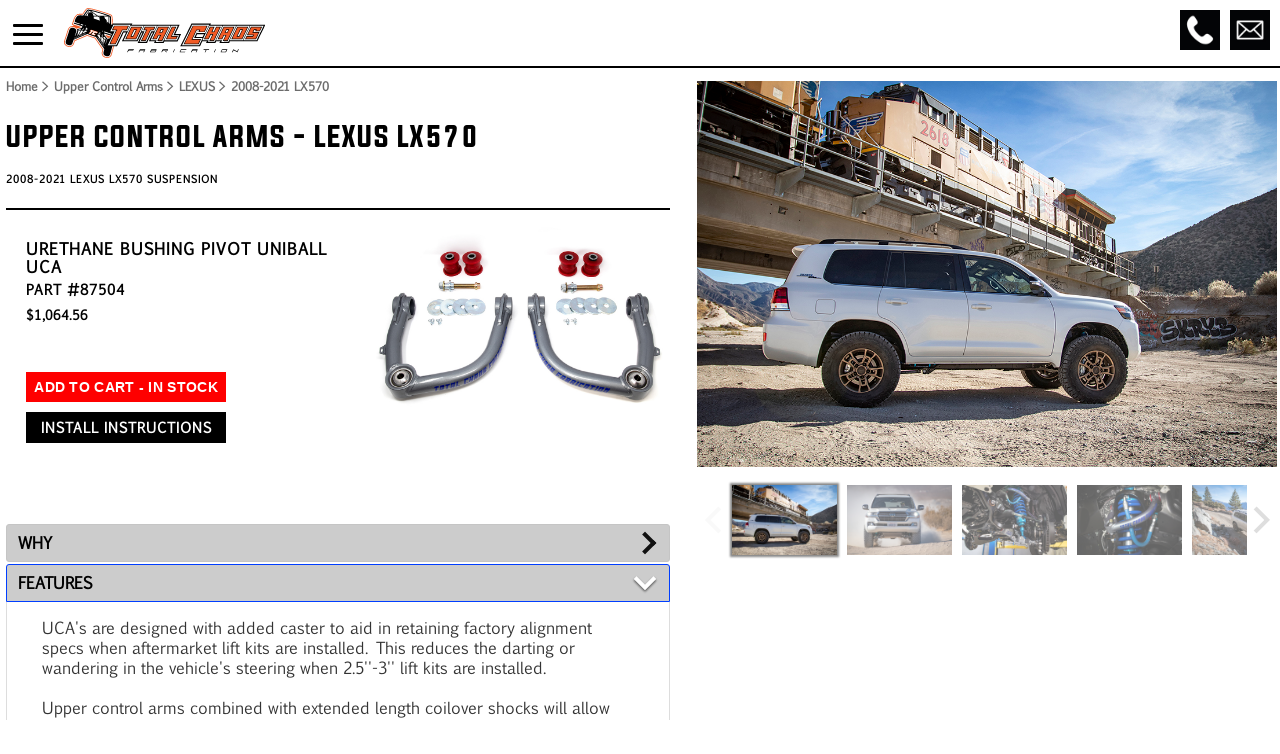

--- FILE ---
content_type: text/html; charset=UTF-8
request_url: https://www.chaosfab.com/product/2008-2021-Lexus-LX570-Upper-Control-Arms
body_size: 17857
content:
<!DOCTYPE html PUBLIC "-//W3C//DTD XHTML 1.0 Transitional//EN" "http://www.w3.org/TR/xhtml1/DTD/xhtml1-transitional.dtd">
<html xmlns="http://www.w3.org/1999/xhtml" lang="en">
<head>
<!-- Google Tag Manager -->
<script>(function(w,d,s,l,i){w[l]=w[l]||[];w[l].push({'gtm.start':
new Date().getTime(),event:'gtm.js'});var f=d.getElementsByTagName(s)[0],
j=d.createElement(s),dl=l!='dataLayer'?'&l='+l:'';j.async=true;j.src=
'https://www.googletagmanager.com/gtm.js?id='+i+dl;f.parentNode.insertBefore(j,f);
})(window,document,'script','dataLayer','GTM-WJHNXZ5');</script>
<!-- End Google Tag Manager -->

<meta http-equiv="Content-Type" content="text/html; charset=utf-8" />
<meta name="viewport" content="width=device-width, initial-scale=1">
<meta name="description" content='Upper Control Arms - Lexus Lx570 Designed For Improved Off-road Performance And Durability.'>
<title>Upper Control Arms - Lexus Lx570</title>
<link rel="canonical" href="https://www.chaosfab.com/product/2008-2021-Lexus-LX570-Upper-Control-Arms" />

<style>
@font-face { font-family: DINNextLTPro-Bold; src: url('https://www.chaosfab.com/fonts/DIN Next Pro/DINNextLTPro-Bold.otf'); }
@font-face { font-family: DINNextLTPro-Regular; src: url('https://www.chaosfab.com/fonts/DIN Next Pro/DINNextLTPro-Regular.otf'); }
@font-face { font-family: Euphemia; src: url('https://www.chaosfab.com/euphemia.otf'); }
@font-face { font-family: Evogria; src: url('https://www.chaosfab.com/Evogria.otf'); }

.buybutton { width:200px; height:27px; margin-left:20px; margin-top:20px; padding-top:2px; background-color:#fe0000; text-align:center; font-family:Euphemia; font-size:1.2em; font-weight:bold; color:#FFF; transition:.5s ease; }
.buybuttonl:hover{ background-color:#e50000; transition:.5s ease; }

@media only screen and (max-width: 1199px) {
  body {background-color:#FFF;}
  #menuspace {display:none;}
  table {width:100%;}
  td {vertical-align:top}
  .link a{color:#6c6c6c; text-decoration:none;}
  .link a:hover{text-decoration:underline;}
  .data2 a{width:350px;}
  h1{ text-align:left; vertical-align:top; font-family:Evogria; font-size:4.7vw; font-weight:normal; }
  h1 br{ display:none; }
  h5{ font-family:Euphemia, sans-serif; font-weight:bold; font-size: clamp(14px, 2.5vw, 18px); text-align:left; vertical-align:top; color:#000; }
  .pn, .meta{ text-align:left; vertical-align:top; font-family:Euphemia; font-weight:bold; font-size:3vw; padding:1px 0 0px 20px; }
  .seo { padding:0 0 10px 10px;}
  .meta { text-transform:uppercase; font-size:3.3vw; padding:10px 0 0 20px;}
  .pn { font-size:14px; }
  .price { text-align:left; font-family:Euphemia; font-size:3.3vw; font-weight:normal; padding:0 0 0 20px; }
  .install { width:280px; height:35px; margin:15px 0; padding:4px 0 0 0; background:#000; font-family:Euphemia,sans-serif; font-size:14px; text-align:center; color:#FFF; letter-spacing:1px; transition:.5s ease; }
  .install:hover{ background:#666; transition:.5s ease; }
  .buybutton {width: 280px;display: inline-block;margin:15px;text-align: center;padding:3px 0 3px 0;}
  .buybutton a { font-family:Euphemia, sans-serif; font-size:1em; color:#FFF; }
  .parts { padding:15px 0 0 0; font-family:Euphemia, sans-serif; font-size:14px; text-align:center; color:#000; }
  .icons{ width:100%; }
  .dealers td{ text-align:center; vertical-align:middle; }
  .icons td{ text-align:center; vertical-align:top; width:33%; }
  .icons img{ height:18px; }
  .shocks { text-align:center; font-size:12px; }
  .lt-col { padding-left:30px; font-family:Evogria; font-size:17px; vertical-align:top; text-align:left; text-transform:uppercase; color:#000;}
  .lt-col:hover { text-decoration:underline;}
  h6 { text-align:center; font-family:Evogria; font-size:18px; font-weight:normal; color:#000; vertical-align:middle; text-transform:uppercase; }
  #mobile-content { display:inline; }
  #desktop-content { display:none; }

  /* YouTube: stable 16:9 box */
  .youtube-wrapper{ position:relative; width:100%; max-width:640px; margin:0 auto; height:0; padding-bottom:56.25%; overflow:hidden; background:#000; }
  .youtube-wrapper iframe{ position:absolute; inset:0; width:100%; height:100%; border:0; display:block; }

  img, iframe{ max-width:100%; height:auto; }
}

@media only screen and (min-width: 1200px) {
  table { width:100%; max-width:1480px; padding:0; }
  td { vertical-align:top; }
  #menuspace {display:none;}
  a { text-decoration:none; }
  .breadcrumb, .breadcrumb a { font-family:Euphemia; font-weight:bold; font-size:12px; color:#6c6c6c; }
  .breadcrumb a:hover{ text-decoration:underline; }
  .link a{ color:#6c6c6c; text-decoration:none; }
  .link a:hover{ text-decoration:underline; }
  .prod2{ width:100%; text-align:left; line-height:25px; font-size:12px; }
  .data2 a{ width:350px; }
  .title,h1{ text-align:left; vertical-align:top; font-family:Evogria; font-size:2vw; font-weight:normal; letter-spacing:1px; line-height:2vw; padding:0; margin:0; }
  .title br{ display:none; }
  h5{ text-align:left; vertical-align:top; font-family:Euphemia; font-size:.8vw; font-weight:bold; letter-spacing:1px; }
  .pn, .meta{ text-align:left; vertical-align:top; font-family:Euphemia; font-weight:bold; letter-spacing:1px; padding:1px 0 0 20px; }
  .meta{ text-transform:uppercase; font-size:16px; line-height:18px; padding:20px 0 0 20px; }
  .pn{ font-size:14px; }
  .price{ text-align:left; font-family:Euphemia; font-size:13px; font-weight:bold; padding:0 0 0 20px; }
  .install{ width:200px; height:27px; margin-top:10px; background:#000; text-align:center; font-family:Euphemia; font-size:14px; font-weight:bold; color:#FFF; letter-spacing:1px; transition:.5s ease; }
  .install:hover{ background:#666; transition:.5s ease; }
  .icons{ width:100%; }
  .dealers td{ text-align:center; vertical-align:middle; }
  .icons td{ text-align:center; vertical-align:top; width:33%; }
  .icons img{ height:18px; }
  .shocks{ text-align:center; font-size:14px; }
  .lt-col{ padding-left:30px; font-family:Evogria; font-size:17px; vertical-align:top; text-align:left; text-transform:uppercase; color:#000; }
  .lt-col:hover{ text-decoration:underline; }
  h6{ text-align:center; font-family:Evogria; font-size:18px; font-weight:normal; color:#000; vertical-align:middle; text-transform:uppercase; }
  .instock{ font-family:Euphemia; font-size:9px; font-weight:bold; text-align:left; text-transform:uppercase; color:#000; padding-left:70px; }
  #mobile-content { display:none; }
  #desktop-content { display:inline; }

  /* YouTube: stable 16:9 box for desktop fixed width */
  .youtube-wrapper-desktop{ position:relative; width:300px; max-width:640px; margin:0 auto; height:0; padding-bottom:56.25%; overflow:hidden; background:#000; }
  .youtube-wrapper-desktop iframe{ position:absolute; inset:0; width:100%; height:100%; border:0; display:block; }

  img, iframe{ max-width:100%; height:auto; }
}
@media only screen and (min-width: 1420px) { #menuspace {display:inline;} }
</style>

<!-- JS/CSS: single includes, ordered & deferred -->
<link rel="stylesheet" href="../lightbox/css/lightbox.min.css">
<link href="../mss/magicslideshow.css" rel="stylesheet" type="text/css" media="screen"/>

<script src="https://ajax.googleapis.com/ajax/libs/jquery/3.7.1/jquery.min.js" defer></script>
<script src="../jqueryui/jquery-ui.js" defer></script>
<script src="../mss/magicslideshow.js" type="text/javascript" defer></script>
<script src="../lightbox/js/lightbox.min.js" defer></script>
<script src="https://www.chaosfab.com/OwlCarousel2/dist/owl.carousel.min.js" defer></script>

<!-- Init for Accordion & OwlCarousel (runs after deferred scripts) -->
<script defer>
document.addEventListener('DOMContentLoaded', function () {
  if (window.jQuery) {
    (function($){
      // Accordion init (mobile + desktop)
      $("#accordion, #accordion-desktop").accordion({
        collapsible: true,
        active: 1,
        heightStyle: "content"
      });
      $("#accordion a, #accordion-desktop a").on("click", function(e){ e.stopPropagation(); });

      // OwlCarousel init
      var $owl = $('.owl-carousel');
      if ($owl.length) {
        $owl.owlCarousel({
          stagePadding: 0,
          loop: true,
          margin: 0,
          nav: true,
          autoplay: true,
          autoplayTimeout: 2000,
          autoplayHoverPause: true,
          items: 1,
          responsive: {
            1: { items: 1, nav: false },
            1000: { items: 4, nav: true }
          }
        });
      }
    })(jQuery);
  }
});
</script>
</head>

<body style="margin:0; padding:0; background-color:#FFF;" >
<!-- Google Tag Manager (noscript2023) -->
<noscript><iframe src="https://www.googletagmanager.com/ns.html?id=GTM-WJHNXZ5" height="0" width="0" style="display:none;visibility:hidden"></iframe></noscript>
<!-- End Google Tag Manager (noscript) -->

<style>
@font-face {
	font-family:  DINNextLTPro-Bold;
	src: url('https://www.chaosfab.com/fonts/DIN Next Pro/DINNextLTPro-Bold.otf') ;
}
@font-face {
	font-family:  DINNextLTPro-Regular;
	src: url('https://www.chaosfab.com/fonts/DIN Next Pro/DINNextLTPro-Regular.otf') ;
}

@font-face {
	font-family: Euphemia;
	src: url('https://www.chaosfab.com/euphemia.otf') ;
}
@font-face {
	font-family: Evogria;
	src: url('https://www.chaosfab.com/Evogria.otf') ;
}
a { text-decoration: none; color: black;}

#topbar td { vertical-align: middle; background-color:#FFF; }
#topbar #logo-cell img { 
  height: auto; 
  width: auto; 
  max-width: 100%; /* Add this */
  display: block; 
}

/* icon area */
#topbar .actions { white-space: nowrap; text-align: right; padding: 5px; }
#topbar .actions .action {
  display: inline-flex;
  width: 40px; height: 40px;
  align-items: center; justify-content: center;
  margin-left: 6px;
}
#topbar .actions .action img {
  max-width: 100%; max-height: 100%;
  width: auto; height: auto; display: block;
}

@media only screen and (max-width: 1420px) {

ul { list-style: none; }

body {
   font-family: 'DINNextLTPro-Regular', sans-serif;
   background: #FFF;
}

#topbar #logo-cell { text-align: center; padding-left: 0; }
  #topbar #logo-cell img { 
    height: auto; 
    max-height: 50px;
    max-width: 100%; /* Add this here too for safety */
  }
#topbar .actions .action { width: 40px; height: 40px; }
  
#menu-wrapper {
    overflow: hidden;
    max-width: 100%;
    cursor: pointer;
}

#menu-wrapper #hamburger-menu {
    position: relative;
    width: 30px;
    height: 30px;
    margin: 20px 0 10px 10px;
}

#menu-wrapper #hamburger-menu span {
    opacity: 1;
    left: 0;
    display: block;
    width: 100%;
    height: 3px;
    border-radius: 10px;
    color: white;
    background-color: black;
    position: absolute;
    transform: rotate(0deg);
    transition: .4s ease-in-out;
}

#menu-wrapper #hamburger-menu span:nth-child(1) {
    top: 1px;
}
#menu-wrapper #hamburger-menu span:nth-child(2) {
    top: 10px;
}
#menu-wrapper #hamburger-menu span:nth-child(3) {
    top: 19px;
}
#menu-wrapper #hamburger-menu.open span:nth-child(1) {
    transform: translateY(9px) rotate(135deg);
}
#menu-wrapper #hamburger-menu.open span:nth-child(2) {
    opacity: 0;
    transform: translateX(-60px);
}
#menu-wrapper #hamburger-menu.open span:nth-child(3) {
    transform: translateY(-9px) rotate(-135deg);
}

#menu-container .menu-list .menu-submenu .menu-subsubmenu{
    padding-top: 20px;
    padding-bottom: 20px;
	padding-left:40px;
	list-style:none;
	text-align:left;
	text-transform: uppercase;
}
#menu-container .menu-list {
    top: 52px;
	padding-left: 0;
    display: block;
    position: absolute;
    width: 100%;
    max-width: 450px;
    background: #DDD;
    box-shadow: rgba(100,100,100,0.2) 6px 2px 10px;
    z-index: 999;
    overflow-y: auto;
    overflow-x: hidden;
    left: -100%;
	
}

#menu-container .menu-list li.accordion-toggle, #menu-container .menu-list .menu-login {
    font-size: 18px;
    padding: 20px;
    text-transform: uppercase;
    border-top: 1px solid #dbdcd2;
	font-weight:bold;
}
#menu-container .menu-list li:first-of-type {
    border-top: 0;
}


.accordion-toggle, .accordion-subtoggle, .accordion-content, .accordion-subcontent{
    cursor: pointer;
    font-size: 18px;
    position: relative;
	line-height:30px;
	padding:0;
	font-weight:bold;
}

.accordion-subsubcontent{
    cursor: pointer;
    font-size: 18px;
    position: relative;
	line-height:30px;
	padding:0 10px 0 0;
}

.accordion-subtoggle {
	padding:14px;
	background: #BBB;
}

  .accordion-content, .accordion-subcontent {
    display: none;
	line-height: 36px;
	background: #FFF;
	padding-left: 0px;
}


.accordion-toggle a:before, .accordion-toggle a:after {
    content: '';
    display: block;
    position: absolute;
    top: 50%;
    right: 30px;
    width: 15px;
    height: 5px;
    margin-top: -1px;
    background-color: #5a5858;
    transform-origin: 50% 50%;
    transition: all 0.3s ease-out;
}


.accordion-toggle a:before {
    transform: rotate(-90deg);
    opacity: 1;
    z-index: 2;
}

.accordion-toggle.active-tab {
  background: #FF6801;
  transition: all 0.3s ease;
}

.accordion-subtoggle.active-tab {
	  background: #DDD;
  transition: all 0.3s ease;
}
.accordion-toggle a.active:before {
    transform: rotate(0deg);
    background: #fff !important;
}

.accordion-toggle a.active:after {
    transform: rotate(180deg);
    background: #fff !important;
    opacity: 0;
}
#mobile {
	display:inline;
}
#desktop {
	display:none;
}
}
@media only screen and (min-width: 1420px) {

.pad {clear:right;text-align:center;}

.main {width:1420px;}

table.main *{
    border: none !important;
}

.box {
   display: flex;
   align-items:center;
}

#nav {
display:block;
border:0px #FFF;
}

#navmenu {
	position: fixed;
	
	margin: 0;
	background: linear-gradient(to bottom, rgba(255,255,255,1.0), rgba(255,255,255,0.85));
	width:100%;
	height:110px;
	z-index:1000;

	}

#navmenu ul {padding:0; margin:0; list-style: none;vertical-align:top;}

#navmenu ul li {float:left; }

#navmenu ul li a {display: block; float:right; padding:55px 27px 0 0;text-decoration:none; color:#000; font-size:1em;font-family:Evogria;letter-spacing:2px;}

#navmenu ul li a.logo {display:inline-block; float:right;padding:0px 0px 0 0px;text-decoration:none; color:#000; height:35px;width:350px;font-size:16px;font-family:Euphemia;font-weight:bold;letter-spacing:.75px;}

.phone {text-align:left;padding:7px 0 0 10px;}

.email {text-align:right;vertical-align:top;padding:4px 10px 0 0;text-decoration:none;color:#000;font-family:Euphemia;font-size:16px;font-weight:bold;letter-spacing:3px;}
.email a{letter-spacing:1px;padding-top:8px;}
.email a:hover{text-decoration:underline;}

#navmenu ul li div.holder {position:absolute; left:-9999px; }

#navmenu ul li div .leftSide {float:left;background-color:#ccc;border:#000 solid 1px;}

#navmenu ul li:hover {position:relative;}

#navmenu ul li a:hover {color:#fff; background-position:right center; white-space:nowrap; position:relative;text-decoration:underline;}

#navmenu ul li a.sub:hover {color:#aaa; background-position:right bottom; white-space:nowrap; position:relative; text-decoration:underline;}

#navmenu ul li a.sub:hover b {color:#fff; background-position:left bottom;text-decoration:underline;}

#navmenu ul li:hover > a {color:#999; position:relative;}

#navmenu ul li:hover a.sub {color:#999; background-position:right bottom; white-space:nowrap; position:relative;}

#navmenu ul li:hover a.sub > b {color:#fff; background-position:left bottom;}

#navmenu ul :hover div.holder {position:absolute; top:75px; left:-100px; margin: 0; padding: 0;}


/*Boxes*/
#navmenu ul dl {width:auto; margin:0 0 0 0; padding:0 3px;list-style:none; }

/*Subcategories*/
#navmenu ul dl dt {text-align:left;padding:0px 10px 2px 7px; margin:0;background-color:#000;line-height:26px; letter-spacing:2px; white-space:nowrap; color: #fff; white-space:nowrap;font-family:Euphemia;font-size:17px;font-weight:bold;}

/*Page Links*/
#navmenu ul dl dd {display:block; padding:0; margin:0;}

#navmenu ul dd a {background-image: none; display:block; height: 22px; line-height: 30px;font-family:Euphemia; color:#000; font-size:14px; letter-spacing:0px; text-align:left; margin: 0; padding:0 12px 1px 10px; white-space:nowrap; float:none;font-weight:bold;}

#navmenu ul dd a:hover {color:#F00; text-decoration:underline; }

#navmenu ul table td {vertical-align:top;}
#mobile {
	display:none;
}
#desktop {
	display:inline;
}
}
</style>
<script src="https://ajax.googleapis.com/ajax/libs/jquery/3.5.1/jquery.min.js"></script>

<div id="mobile" style="margin:0; padding:0">
<script>
$(function() {
  function slideMenu() {
    var activeState = $("#menu-container .menu-list").hasClass("active");
    $("#menu-container .menu-list").animate({left: activeState ? "0%" : "-100%"}, 400);
  }
  $("#menu-wrapper").click(function(event) {
    event.stopPropagation();
    $("#hamburger-menu").toggleClass("open");
    $("#menu-container .menu-list").toggleClass("active");
    slideMenu();

    $("body").toggleClass("overflow-hidden");
  });

  $(".menu-list").find(".accordion-toggle").click(function() {
    $(this).next().toggleClass("open").slideToggle("fast");
    $(this).toggleClass("active-tab").find(".menu-link").toggleClass("active");

    $(".menu-list .accordion-content").not($(this).next()).slideUp("fast").removeClass("open");
    $(".menu-list .accordion-toggle").not(jQuery(this)).removeClass("active-tab").find(".menu-link").removeClass("active");
  });
  
  $(".menu-list").find(".accordion-subtoggle").click(function() {
    $(this).next().toggleClass("open").slideToggle("fast");
    $(this).toggleClass("active-tab").find(".menu-link").toggleClass("active");

    $(".menu-list .accordion-subcontent").not($(this).next()).slideUp("fast").removeClass("open");
    $(".menu-list .accordion-subtoggle").not(jQuery(this)).removeClass("active-tab").find(".menu-link").removeClass("active");
  });
});</script>

<table width="100%" border="0" align="center" style="vertical-align:top; border-bottom:#000 2px solid;">
<tr><td style="text-align:left;width:40px;">

<div id="menu-container">
   <div id="menu-wrapper">
      <div id="hamburger-menu"><span></span><span></span><span></span></div>
      <!-- hamburger-menu -->
   </div>
   <!-- menu-wrapper -->
<ul class="menu-list accordion">
	<li id="nav1" class="toggle accordion-toggle"> 
	<span class="icon-plus"></span>
	<a class="menu-link" href="#">Shop by Vehicle</a>
	</li>
    
      <!-- accordion-toggle -->
      <ul class="menu-submenu accordion-content">
      	<li id="subnav1" class="toggle accordion-subtoggle">TOYOTA</li>
        <ul class="menu-subsubmenu accordion-subsubcontent">
        <li><a class="head" href="https://www.chaosfab.com/4th-Gen-Toyota-Tacoma-Off-Road-Suspension-Lift-Kits-Accessories">TACOMA 2024+</a></li>
        <li><a class="head" href="https://www.chaosfab.com/3rd-Gen-Toyota-Tacoma-Off-Road-Suspension-Lift-Kits-Accessories">TACOMA 2016-2023</a></li>
        <li><a class="head" href="https://www.chaosfab.com/2nd-Gen-Toyota-Tacoma-Off-Road-Suspension-Lift-Kits-Accessories">TACOMA 2005-2015</a></li>
        <li><a class="head" href="https://www.chaosfab.com/1st-Gen-Toyota-Tacoma-Off-Road-Suspension-Lift-Kits-Accessories">TACOMA 1996-2004</a></li>
        <hr color="#000" width="80%" align="left">
        <li><a class="head" href="https://www.chaosfab.com/2025+Toyota-4Runner-Off-Road-Suspension-Accessories">4RUNNER 2025+</a></li>
        <li><a class="head" href="https://www.chaosfab.com/2010-2024-Toyota-4Runner-Off-Road-Suspension-Accessories">4RUNNER 2010-2024</a></li>
        <li><a class="head" href="https://www.chaosfab.com/2003-2009-Toyota-4Runner-Off-Road-Suspension-Accessories">4RUNNER 2003-2009</a></li>
        <li><a class="head" href="https://www.chaosfab.com/1996-2002-Toyota-4Runner-Off-Road-Suspension-Accessories">4RUNNER 1996-2002</a></li>
        <li><a class="head" href="https://www.chaosfab.com/1986-1995-Toyota-4Runner-Off-Road-Suspension-Accessories">4RUNNER 1986-1995</a></li>
        <hr color="#000" width="80%" align="left">
        <li><a class="head" href="https://www.chaosfab.com/2024-Current-Toyota-Land-Cruiser-250-Off-Road-Suspension-Accessories">LAND CRUISER 250-SERIES 2024+</a></li>
        <li><a class="head" href="https://www.chaosfab.com/2008-2021-Toyota-Land-Cruiser-Off-Road-Suspension-Accessories">LAND CRUISER 200-SERIES 2008-2021</a></li>
        <li><a class="head" href="https://www.chaosfab.com/1998-2007-Toyota-Land-Cruiser-Off-Road-Suspension-Accessories">LAND CRUISER 100-SERIES 1998-2007</a></li>
        <hr color="#000" width="80%" align="left">
        <li><a class="head" href="https://www.chaosfab.com/2022+Toyota-Tundra-Off-Road-Suspension-Accessories">TUNDRA 2022+</a></li>
        <li><a class="head" href="https://www.chaosfab.com/2007-2021-Toyota-Tundra-Off-Road-Suspension-Accessories">TUNDRA 2007-2021</a></li>
        <li><a class="head" href="https://www.chaosfab.com/2000-2006-Toyota-Tundra-Off-Road-Suspension-Accessories">TUNDRA 2000-2006</a></li>
        <hr color="#000" width="80%" align="left">
        <li><a class="head" href="https://www.chaosfab.com/2010-2017-Toyota-FJ-Cruiser-Off-Road-Suspension-Accessories">FJ CRUISER 2010-2017</a></li>
        <li><a class="head" href="https://www.chaosfab.com/2007-2009-Toyota-FJ-Cruiser-Off-Road-Suspension-Accessories">FJ CRUISER 2007-2009</a></li>
        <hr color="#000" width="80%" align="left">
        <li><a class="head" href="https://www.chaosfab.com/2023-Current-Toyota-Sequoia-Off-Road-Suspension-Lift-Kits-Accessories">SEQUOIA 2023+</a></li>  
        <li><a class="head" href="https://www.chaosfab.com/2008-2022-Toyota-Sequoia-Off-Road-Suspension-Accessories">SEQUOIA 2008-2022</a></li>
        <li><a class="head" href="https://www.chaosfab.com/2001-2007-Toyota-Sequoia-Off-Road-Suspension-Accessories">SEQUOIA 2001-2007</a></li>
        <hr color="#000" width="80%" align="left">
        <li><a class="head" href="https://www.chaosfab.com/1993-1998-Toyota-T100-4WD-Off-Road-Suspension-Lift-Kits-Accessories">T100 4WD 1993-1998</a></li>  
        <li><a class="head" href="https://www.chaosfab.com/1986-1995-Toyota-Pickup-Off-Road-Suspension-Accessories">PICKUP 4WD 1986-1995</a></li>    

        </ul>
         
        <li id="subnav2" class="toggle accordion-subtoggle">LEXUS</li>
        <ul class="menu-subsubmenu accordion-subcontent">
        <li><a class="head" href="https://www.chaosfab.com/2024+Lexus-GX-550-Off-Road-Suspension-Accessories">GX550 2024+</a></li>
        <li><a class="head" href="https://www.chaosfab.com/2010+Lexus-GX-460-Off-Road-Suspension-Accessories">GX460 2010-2023</a></li>
        <li><a class="head" href="https://www.chaosfab.com/2003-2009-Lexus-GX-470-Off-Road-Suspension-Accessories">GX470 2003-2009</a></li>
        <li><a class="head" href="https://www.chaosfab.com/2022-Current-Lexus-LX600-Off-Road-Suspension-Lift-Kits-Accessories">LX600 2022+</a></li>
        <li><a class="head" href="https://www.chaosfab.com/2008+Lexus-LX-570-Off-Road-Suspension-Accessories">LX570 2008-2021</a></li>
        <li><a class="head" href="https://www.chaosfab.com/1998-2007-Lexus-LX-470-Off-Road-Suspension-Accessories">LX470 1998-2007</a></li>
        </ul>
        
        <li id="subnav3" class="toggle accordion-subtoggle">FORD</li>
        <ul class="menu-subsubmenu accordion-subcontent">
        <li><a class="head" href="https://www.chaosfab.com/2021+Ford-Bronco-Off-Road-Suspension-Accessories">BRONCO 2021+</a></li>
        <li><a class="head" href="https://www.chaosfab.com/2019+Ford-Ranger-Off-Road-Suspension-Accessories">Ranger 2019-2021</a></li>
        <li><a class="head" href="https://www.chaosfab.com/2010-2014-Ford-Raptor-Off-Road-Suspension-Accessories">Raptor 2010-2014</a></li>
        <li><a class="head" href="https://www.chaosfab.com/2021+Ford-F-150-Off-Road-Suspension-Accessories">F150 2021+</a></li>
        <li><a class="head" href="https://www.chaosfab.com/2009-2020-Ford-F-150-Off-Road-Suspension-Accessories">F150 2009-2020</a></li>
        <li><a class="head" href="https://www.chaosfab.com/2004-2008-Ford-F-150-Off-Road-Suspension-Accessories">F150 2004-2008</a></li>
        </ul>
        
        <li id="subnav4" class="toggle accordion-subtoggle">CHEVROLET / GMC</li>
        <ul class="menu-subsubmenu accordion-subcontent">
        <li><a class="head" href="https://www.chaosfab.com/2019+Chevrolet-Silverado-Off-Road-Suspension-Accessories">Silverado / Sierra 2019+</a></li>
        <li><a class="head" href="https://www.chaosfab.com/2014-2018-Chevrolet-Silverado-Off-Road-Suspension-Accessories">Silverado / Sierra 2007-2018</a></li>
        <li><a class="head" href="https://www.chaosfab.com/2023+Chevrolet-Colorado-Off-Road-Suspension-Accessories">Colorado / Canyon 2023+</a></li>
        <li><a class="head" href="https://www.chaosfab.com/2015-2021-Chevrolet-Colorado-Off-Road-Suspension-Accessories">Colorado / Canyon 2015-2021</a></li>
        <li><a class="head" href="https://www.chaosfab.com/2007-2018-Chevrolet-Tahoe-Off-Road-Suspension-Accessories">Tahoe / Yukon 2007-2018</a></li>
        </ul>
        
        <li id="subnav5" class="toggle accordion-subtoggle">DODGE / RAM</li>
        <ul class="menu-subsubmenu accordion-subcontent">
        <li><a class="head" href="https://www.chaosfab.com/2019+Ram-1500-Off-Road-Suspension-Accessories">RAM 1500 2019+</a></li>
        <li><a class="head" href="https://www.chaosfab.com/2009-2018-Ram-1500-Off-Road-Suspension-Accessories">RAM 1500 2009-2018</a></li>
        </ul>
        
        <li id="subnav6" class="toggle accordion-subtoggle">MITSUBISHI</li>
        <ul class="menu-subsubmenu accordion-subcontent">
        <li><a class="head" href="https://www.chaosfab.com/1999-2006-Montero-Off-Road-Suspension-Accessories">Montero 1999-2006</a></li>
        </ul>
        
        <li id="subnav7" class="toggle accordion-subtoggle">NISSAN</li>
        <ul class="menu-subsubmenu accordion-subcontent">
        <li><a class="head" href="https://www.chaosfab.com/2004-2015-Nissan-Titan-Off-Road-Suspension-Accessories">Titan 2004-2015</a></li>
        <li><a class="head" href="https://www.chaosfab.com/2005-2021-Nissan-Frontier-Off-Road-Suspension-Accessories">Frontier 2005-2021</a></li>
        <li><a class="head" href="https://www.chaosfab.com/2005-2015-Nissan-Xterra-Pathfinder-Off-Road-Suspension-Accessories">Xterra / Pathfinder 2005-2015</a></li>
        </ul>
        
        <li id="subnav8" class="toggle accordion-subtoggle">INTERNATIONAL VEHICLES</li>
        <ul class="menu-subsubmenu accordion-subcontent">
        <li><a class="head" href="https://www.chaosfab.com/2022+Toyota-Land-Cruiser-Off-Road-Suspension-Accessories">LAND CRUISER 300-SERIES 2022+</a></li>
		<li><a class="head" href="https://www.chaosfab.com/2016+Toyota-Hilux-Revo-Off-Road-Suspension-Accessories">TOYOTA HILUX REVO 2016+</a></li>
		<li><a class="head" href="https://www.chaosfab.com/2005-2015-Toyota-Hilux-Vigo-Off-Road-Suspension-Accessories">TOYOTA HILUX VIGO 2005-2015</a></li>
        <li><a class="head" href="https://www.chaosfab.com/1988-2004-Toyota-Hilux-4WD-Off-Road-Suspension-Lift-Kits-Accessories">TOYOTA HILUX 1988-2004</a></li>        
		<li><a class="head" href="https://www.chaosfab.com/2010+Toyota-Prado-150-Off-Road-Suspension-Accessories">TOYOTA PRADO 150-SERIES</a></li>
		<li><a class="head" href="https://www.chaosfab.com/2003-2009-Toyota-Prado-120-Off-Road-Suspension-Accessories">TOYOTA PRADO 120-SERIES</a></li>
		<li><a class="head" href="https://www.chaosfab.com/1996-2002-Toyota-Prado-90-Off-Road-Suspension-Accessories">TOYOTA PRADO 90-SERIES</a></li>
        <li><a class="head" href="https://www.chaosfab.com/1999-2006-Montero-Off-Road-Suspension-Accessories">MITSUBISHI PAJERO 1999-2006</a></li>
		<li><a class="head" href="https://www.chaosfab.com/2011+Ford-Ranger-T6-Off-Road-Suspension-Accessories">FORD RANGER T6 2WD/4WD 2011+</a></li>
        <li><a class="head" href="https://www.chaosfab.com/2025+Nissan-Patrol-Off-Road-Suspension-Accessories">NISSAN PATROL Y63 2025+</a></li>
		<li><a class="head" href="https://www.chaosfab.com/2010+Nissan-Patrol-Off-Road-Suspension-Accessories">NISSAN PATROL Y62 2010+</a></li>
		<li><a class="head" href="https://www.chaosfab.com/Nissan-Narvara-D40-Off-Road-Suspension-Accessories">NISSAN NAVARA D40</a></li>
        </ul>
      </ul>
      
      <!-- menu-submenu accordon-content-->
   	<li id="nav8" class="toggle accordion-toggle"> 
	<span class="icon-plus"></span>
         <a class="menu-link" href="#">Suspension Packages</a>
      </li>
      <!-- accordion-toggle -->
      <ul class="menu-subsubmenu accordion-subcontent" style="text-align:left;padding-left:40px;text-transform:uppercase;">
<li><a class="head" href="https://www.chaosfab.com/upper-control-arm-suspension-shock-packages">UCA PACKAGES</a></li>
<LI><a class="head" href="https://www.chaosfab.com/mid-travel-suspension-shock-packages/">MID TRAVEL PACKAGES</a></li>
<li><a class="head" href="https://www.chaosfab.com/long-travel-suspension-shock-packages">LONG TRAVEL PACKAGES</a></li>
<li><a class="head" href="https://www.chaosfab.com/rear-suspension-shock-packages">REAR SUSPENSION PACKAGES</a></li>
      </ul>
      
      <!-- menu-submenu accordon-content-->
	<li id="nav2" class="toggle accordion-toggle"> 
	<span class="icon-plus"></span>
         <a class="menu-link" href="#">Upper Control Arms</a>
      </li>
      <!-- accordion-toggle -->
      <ul class="menu-submenu accordion-content">
      	<li id="subnav1" class="toggle accordion-subtoggle">TOYOTA</li>
        <ul class="menu-subsubmenu accordion-subcontent">
        <li><a class="head" href="https://www.chaosfab.com/product/2024-Current-Toyota-Tacoma-Stock-Length-Upper-Control-Arms-96524">TACOMA 2024+</a></li>
        <li><a class="head" href="https://www.chaosfab.com/product/2016-2022-Tacoma-Stock-Length-Upper-Control-Arms-96504">Tacoma 2016-2023</a></li>
        <li><a class="head" href="https://www.chaosfab.com/product/2005-2015-Tacoma-Stock-Length-Upper-Control-Arms-96504">Tacoma 2005-2015</a></li>
        <li><a class="head" href="https://www.chaosfab.com/product/1996-2004-Tacoma-Stock-Length-Upper-Control-Arms-96500">Tacoma 1996-2004</a></li>
        <hr color="#000" width="80%" align="left">
        <li><a class="head" href="https://www.chaosfab.com/product/2025-Current-Toyota-4Runner-6th-Gen-Stock-Length-Upper-Control-Arms-96524">4Runner 2025+</a></li>
        <li><a class="head" href="https://www.chaosfab.com/product/2010-2024-Toyota-4Runner-Upper-Control-Arms">4Runner 2010-2024</a></li>
        <li><a class="head" href="https://www.chaosfab.com/product/2003-2009-Toyota-4Runner-Upper-Control-Arms">4Runner 2003-2009</a></li>
        <li><a class="head" href="https://www.chaosfab.com/product/1996-2002-Toyota-4Runner-Upper-Control-Arms">4Runner 1996-2002</a></li>
        <hr color="#000" width="80%" align="left">
        <li><a class="head" href="https://www.chaosfab.com/product/2022-Current-Toyota-Tundra-Upper-Control-Arms-87502">TUNDRA 2022+</a></li>
        <li><a class="head" href="https://www.chaosfab.com/product/2007-2021-Toyota-Tundra-Upper-Control-Arms">Tundra 2007-2021</a></li>
        <li><a class="head" href="https://www.chaosfab.com/product/2000-2006-Toyota-Tundra-Upper-Control-Arms">Tundra 2000-2006</a></li>
        <hr color="#000" width="80%" align="left">
		<li><a class="head" href="https://www.chaosfab.com/product/2010-2017-Toyota-FJ-Cruiser-Upper-Control-Arms">FJ Cruiser 2010-2017</a></li>
		<li><a class="head" href="https://www.chaosfab.com/product/2010-2017-Toyota-FJ-Cruiser-Upper-Control-Arms">FJ Cruiser 2007-2017</a></li>
		<hr color="#000" width="80%" align="left">
        <li><a class="head" href="https://www.chaosfab.com/product/2023-Current-Toyota-Sequoia-Upper-Control-Arms-87502">Sequoia 2023+</a></li>
        <li><a class="head" href="https://www.chaosfab.com/product/2008-2021-Toyota-Sequoia-Upper-Control-Arms">Sequoia 2008-2021</a></li>
        <li><a class="head" href="https://www.chaosfab.com/product/2001-2007-Toyota-Sequoia-Upper-Control-Arms">Sequoia 2001-2007</a></li>
		<hr color="#000" width="80%" align="left">
        <li><a class="head" href="https://www.chaosfab.com/product/2024-Current-Toyota-Land-Cruiser-250-Off-Road-Suspension-Accessories">Land cruiser 250-series 2024+</a></li>
        <li><a class="head" href="https://www.chaosfab.com/product/2008-2021-Toyota-Land-Cruiser-200-Series-Upper-Control-Arms">Land cruiser 200-series 2008-2021</a></li>
        <li><a class="head" href="https://www.chaosfab.com/product/1998-2007-Toyota-Land-Cruiser-100-Series-Upper-Control-Arms">Land Cruiser 100-series 1998-2007</a></li>
        </ul>
         
        <li id="subnav2" class="toggle accordion-subtoggle">LEXUS</li>
        <ul class="menu-subsubmenu accordion-subcontent">
        <li><a class="head" href="https://www.chaosfab.com/product/2024-Current-Lexus-GX550-Stock-Length-Upper-Control-Arms-96524">GX550 2024+</a></li>
        <li><a class="head" href="https://www.chaosfab.com/product/2010-2022-Lexus-GX460-Upper-Control-Arms">GX460 2010-2023</a></li>
        <li><a class="head" href="https://www.chaosfab.com/product/2003-2009-Lexus-GX470-Upper-Control-Arms">GX470 2003-2009</a></li>
        <li><a class="head" href="https://www.chaosfab.com/product/2022-Lexus-LX600-Upper-Control-Arms">LX600 2022+</a></li>
        <li><a class="head" href="https://www.chaosfab.com/product/2008-2021-Lexus-LX570-Upper-Control-Arms">LX570 2008-2021</a></li>
        <li><a class="head" href="https://www.chaosfab.com/product/1998-2007-Toyota-Lexus-LX470-Upper-Control-Arms">LX470 1998-2007</a></li>
        </ul>
        
        <li id="subnav3" class="toggle accordion-subtoggle">FORD</li>
        <ul class="menu-subsubmenu accordion-subcontent">
        <li><a class="head" href="https://www.chaosfab.com/product/2021-Current-Ford-Bronco-Upper-Control-Arms">BRONCO 2021+</a></li>
        <li><a class="head" href="https://www.chaosfab.com/product/2021-Current-Ford-F150-Stock-Length-Upper-Control-Arms-80502">F150 2021+</a></li>
        <li><a class="head" href="https://www.chaosfab.com/product/2019-2021-Ford-Ranger-Upper-Control-Arms">Ranger 2019-2021</a></li>
        <li><a class="head" href="https://www.chaosfab.com/product/2010-2014-Ford-Raptor-Upper-Control-Arms">Raptor 2010-2014</a></li>
        <li><a class="head" href="https://www.chaosfab.com/product/2009-2020-Ford-F150-Upper-Control-Arms">F150 2009-2021</a></li>
        <li><a class="head" href="https://www.chaosfab.com/product/2004-2008-Ford-F150-Upper-Control-Arms">F150 2004-2008</a></li>
        </ul>
        
        <li id="subnav4" class="toggle accordion-subtoggle">CHEVROLET / GMC</li>
        <ul class="menu-subsubmenu accordion-subcontent">
        <li><a class="head" href="https://www.chaosfab.com/product/2019-2025-Chevrolet-Silverado-1500-Upper-Control-Arms">Silverado / Sierra 2019+</a></li>
        <li><a class="head" href="https://www.chaosfab.com/product/2014-2018-Chevrolet-Silverado-1500-Upper-Control-Arms">Silverado / Sierra 2014-2018</a></li>
        <li><a class="head" href="https://www.chaosfab.com/product/2007-2013-Chevrolet-Silverado-1500-Upper-Control-Arms">Silverado / Sierra 2007-2013</a></li>
        <li><a class="head" href="https://www.chaosfab.com/product/2023-2025-Chevrolet-Colorado-Upper-Control-Arms">Colorado / Canyon 2023+</a></li>
        <li><a class="head" href="https://www.chaosfab.com/product/2015-2021-Chevrolet-Colorado-Upper-Control-Arms">Colorado / Canyon 2015-2021</a></li>
        <li><a class="head" href="https://www.chaosfab.com/product/2007-2018-Chevrolet-Tahoe-Upper-Control-Arms">Tahoe / Yukon 2007-2018</a></li>
        </ul>
        
        <li id="subnav5" class="toggle accordion-subtoggle">DODGE / RAM</li>
        <ul class="menu-subsubmenu accordion-subcontent">
        <li><a class="head" href="https://www.chaosfab.com/product/2019-2021-Dodge-Ram-1500-4WD-Upper-Control-Arms">RAM 1500 2019+</a></li>
        <li><a class="head" href="https://www.chaosfab.com/product/2009-2018-Dodge-Ram-1500-Upper-Control-Arms">RAM 1500 2009-2018</a></li>
        </ul>
        
        <li id="subnav6" class="toggle accordion-subtoggle">MITSUBISHI</li>
        <ul class="menu-subsubmenu accordion-subcontent">
        <li><a class="head" href="https://www.chaosfab.com/product/1999-2006-Mitsubishi-Montero-Upper-Control-Arms">Montero 1999-2006</a></li>
        </ul>
        
        <li id="subnav7" class="toggle accordion-subtoggle">NISSAN</li>
        <ul class="menu-subsubmenu accordion-subcontent">
        <li><a class="head" href="https://www.chaosfab.com/product/2004-2015-Nisan-Titan-Upper-Control-Arms">Titan 2004-2015</a></li>
        <li><a class="head" href="https://www.chaosfab.com/product/2005-2021-Nissan-Frontier-Upper-Control-Arms">Frontier 2005-2021</a></li>
        <li><a class="head" href="https://www.chaosfab.com/product/2005-2015-Nissan-XTerra-Upper-Control-Arms">Xterra / Pathfinder 2005-2015</a></li>
        </ul>
        
        <li id="subnav8" class="toggle accordion-subtoggle">INTERNATIONAL VEHICLES</li>
        <ul class="menu-subsubmenu accordion-subcontent">
        <li><a class="head" href="https://www.chaosfab.com/product/1999-2006-Mitsubishi-Montero-Upper-Control-Arms">MITSUBISHI PAJERO 1999-2006</a></li>
		<li><a class="head" href="https://www.chaosfab.com/product/2016-2022-Toyota-Hilux-Revo-Upper-Control-Arms">TOYOTA HILUX REVO 2016+</a></li>
		<li><a class="head" href="https://www.chaosfab.com/product/2005-2015-Toyota-Hilux-Vigo-Length-Upper-Control-Arms">TOYOTA HILUX VIGO 2005-2015</a></li>
		<li><a class="head" href="https://www.chaosfab.com/product/2010-2022-Toyota-Prado-150-Upper-Control-Arms">TOYOTA PRADO 150-SERIES</a></li>
		<li><a class="head" href="https://www.chaosfab.com/product/2003-2009-Toyota-Prado-120-Upper-Control-Arms">TOYOTA PRADO 120-SERIES</a></li>
        <li><a class="head" href="https://www.chaosfab.com/product/2022-Current-Toyota-Land-Cruiser-300-Series-Upper-Control-Arms">LAND CRUISER 300-SERIES 2022+</a></li>
		<li><a class="head" href="https://www.chaosfab.com/product/2008-2021-Toyota-Land-Cruiser-200-Series-Upper-Control-Arms">LAND CRUISER 200-SERIES 2008-2021</a></li>
		<li><a class="head" href="https://www.chaosfab.com/product/1998-2007-Toyota-Land-Cruiser-100-Series-Upper-Control-Arms">LAND CRUISER 100-SERIES 1998-2007</a></li>				
		<li><a class="head" href="https://www.chaosfab.com/product/1996-2002-Toyota-Prado-90-Upper-Control-Arms">TOYOTA PRADO 90-SERIES</a></li>
		<li><a class="head" href="https://www.chaosfab.com/product/2011-2021-Ford-Ranger-T6-Upper-Control-Arms">FORD RANGER T6 2WD/4WD 2011+</a></li>
        <li><a class="head" href="https://www.chaosfab.com/product/2025-Current-Nissan-Patrol-Upper-Control-Arms">NISSAN PATROL Y63 2025+</a></li>
		<li><a class="head" href="https://www.chaosfab.com/product/2010-2021-Nissan-Patrol-Upper-Control-Arms">NISSAN PATROL Y62 2010+</a></li>
		<li><a class="head" href="https://www.chaosfab.com/product/2004-2021-Nissan-Navara-D40-Upper-Control-Arms">NISSAN NAVARA D40</a></li>
        </ul>
      </ul>
      <!-- menu-submenu accordon-content-->
   	<li id="nav3" class="toggle accordion-toggle"> 
	<span class="icon-plus"></span>
         <a class="menu-link" href="#">Lower Control Arms</a>
      </li>
      <!-- accordion-toggle -->
      <ul class="menu-subsubmenu accordion-subcontent" style="text-align:left;padding-left:40px;text-transform:uppercase;">
<li><a class="head" href="https://www.chaosfab.com/product/2024-Current-Toyota-Tacoma-Stock-Length-Lower-Control-Arms-86524-E">TACOMA 2WD/4WD 2024+</a></li>
<li><a class="head" href="https://www.chaosfab.com/2016+Toyota-Tacoma-Lower-Control-Arms">TACOMA 2016-2023</a></li>
<li><a class="head" href="https://www.chaosfab.com/2005-2015-Toyota-Tacoma-Lower-Control-Arms">TACOMA 2005-2015</a></li>
<li><a class="head" href="https://www.chaosfab.com/product/1996-2004-Toyota-Tacoma-Expedition-Series-Stock-Length-Lower-Control-Arms-96555-E">TACOMA PRERUNNER/4WD 1996-2004</a></li><hr color="#000" width="80%" align="left">
<li><a class="head" href="https://www.chaosfab.com/2010+Toyota-4Runner-Lower-Control-Arms">4RUNNER 2010-2024</a></li>
<li><a class="head" href="https://www.chaosfab.com/2003-2009-Toyota-4Runner-Lower-Control-Arms">4RUNNER 2003-2009</a></li>
<li><a class="head" href="https://www.chaosfab.com/product/1996-2002-Toyota-4Runner-Expedition-Series-Stock-Length-Lower-Control-Arms-96555-E">4RUNNER 1996-2002</a></li><hr color="#000" width="80%" align="left">
<li><a class="head" href="https://www.chaosfab.com/product/2022-Current-Toyota-Tundra-Stock-Length-Lower-Control-Arms-87525-E">TUNDRA 2022+</a></li>
<li><a class="head" href="https://www.chaosfab.com/2007-2021-Toyota-Tundra-Lower-Control-Arms">TUNDRA 2007-2021</a></li>
<li><a class="head" href="https://www.chaosfab.com/product/2004-2006-Toyota-Tundra-Expedition-Series-Stock-Length-Lower-Control-Arms-97554-E">TUNDRA 2004-2006</a></li>
<li><a class="head" href="https://www.chaosfab.com/product/2000-2003-Toyota-Tundra-Expedition-Series-Stock-Length-Lower-Control-Arms-97555-E">TUNDRA 2000-2003</a></li><hr color="#000" width="80%" align="left">
<li><a class="head" href="https://www.chaosfab.com/2010-2017-Toyota-FJ-Cruiser-Lower-Control-Arms">FJ CRUISER 2010-2017</a></li>
<li><a class="head" href="https://www.chaosfab.com/2007-2009-Toyota-FJ-Cruiser-Lower-Control-Arms">FJ CRUISER 2007-2009</a></li><hr color="#000" width="80%" align="left">
<li><a class="head" href="https://www.chaosfab.com/product/2023-Current-Toyota-Sequoia-Stock-Length-Lower-Control-Arms-87525-E">SEQUOIA 2023+</a></li>
<li><a class="head" href="https://www.chaosfab.com/product/2008-2021-Toyota-Sequoia-Stock-Length-Lower-Control-Arms-87555-R">SEQUOIA 2008-2022</a></li><hr color="#000" width="80%" align="left">
<li><a class="head" href="https://www.chaosfab.com/product/2024-Current-Toyota-LC250-Stock-Length-Lower-Control-Arms-86524-E">LAND CRUISER 250-SERIES 2024+</a></li>
<li><a class="head" href="https://www.chaosfab.com/2008-2021-Toyota-Land-Cruiser-Lower-Control-Arms">LAND CRUISER 200-SERIES 2008-2021</a></li>
<hr color="#000" width="80%" align="left">
        
<li><a class="head" href="https://www.chaosfab.com/2010+Lexus-GX-460-Lower-Control-Arms">LEXUS GX460 2010-2023</a></li>
<li><a class="head" href="https://www.chaosfab.com/2003-2009-Lexus-GX-470-Lower-Control-Arms">LEXUS GX470 2003-2009</a></li>
<hr color="#000" width="80%" align="left">
<li><a class="head" href="https://www.chaosfab.com/2010+Toyota-Prado-150-Lower-Control-Arms">TOYOTA PRADO 150-SERIES</a></li>
<li><a class="head" href="https://www.chaosfab.com/2003-2009-Toyota-Prado-120-Lower-Control-Arms">TOYOTA PRADO 120-SERIES</a></li>
<li><a class="head" href="https://www.chaosfab.com/product/1996-2002-Toyota-Prado-90-Expedition-Series-Stock-Length-Lower-Control-Arms-96555-E">TOYOTA PRADO 90-SERIES</a></li>

      </ul>
      <!-- menu-submenu accordon-content-->
   	<li id="nav4" class="toggle accordion-toggle"> 
	<span class="icon-plus"></span>
         <a class="menu-link" href="#">Long Travel</a>
      </li>
      <!-- accordion-toggle -->
      <ul class="menu-submenu accordion-content">
      	<li id="subnav1" class="toggle accordion-subtoggle">TOYOTA</li>
        <ul class="menu-subsubmenu accordion-subcontent">
        
<li><a class="head" href="https://www.chaosfab.com/2016+Toyota-Tacoma-Long-Travel">TACOMA 2WD/4WD 2016-2023</a></li>
<li><a class="head" href="https://www.chaosfab.com/2005-2015-Toyota-Tacoma-Long-Travel">TACOMA PRERUNNER/4WD 2005-2015</a></li>
<li><a class="head" href="https://www.chaosfab.com/1996-2004-Toyota-Tacoma-Long-Travel">TACOMA PRERUNNER/4WD 1996-2004</a></li>
<li><a class="head" href="https://www.chaosfab.com/1986-1995-Toyota-Pickup-Long-Travel">PICKUP 4WD 1986-1995</a></li>
        <hr color="#000" width="80%" align="left">
<li><a class="head" href="https://www.chaosfab.com/2010+Toyota-4Runner-Long-Travel">4RUNNER 2010-2024</a></li>
<li><a class="head" href="https://www.chaosfab.com/2003-2009-Toyota-4Runner-Long-Travel">4RUNNER 2003-2009</a></li>
<li><a class="head" href="https://www.chaosfab.com/1996-2002-Toyota-4Runner-Long-Travel">4RUNNER 1996-2002</a></li>
<li><a class="head" href="https://www.chaosfab.com/1986-1995-Toyota-4Runner-Long-Travel">4RUNNER 1986-1995</a></li>
        <hr color="#000" width="80%" align="left">
<li><a class="head" href="https://www.chaosfab.com/2007-2021-Toyota-Tundra-Long-Travel">TUNDRA 2WD/4WD 2007-2021</a></li>
<li><a class="head" href="https://www.chaosfab.com/2000-2006-Toyota-Tundra-Long-Travel">TUNDRA 2WD/4WD 2000-2006</a></li>
        <hr color="#000" width="80%" align="left">
<li><a class="head" href="https://www.chaosfab.com/2010-2017-Toyota-FJ-Cruiser-Long-Travel">FJ CRUISER 2010-2017</a></li>
<li><a class="head" href="https://www.chaosfab.com/2007-2009-Toyota-FJ-Cruiser-Long-Travel">FJ CRUISER 2007-2009</a></li>
        </ul>
         
        <li id="subnav2" class="toggle accordion-subtoggle">LEXUS</li>
        <ul class="menu-subsubmenu accordion-subcontent">
<li><a class="head" href="https://www.chaosfab.com/2010+Lexus-GX-460-Long-Travel">GX460 2010+</a></li>
<li><a class="head" href="https://www.chaosfab.com/2003-2009-Lexus-GX-470-Long-Travel">GX470 2003-2009</a></li>
        </ul>
        
        <li id="subnav3" class="toggle accordion-subtoggle">INTERNATIONAL VEHICLES</li>
        <ul class="menu-subsubmenu accordion-subcontent">
<li><a class="head" href="https://www.chaosfab.com/2016+Toyota-Hilux-Revo-Long-Travel">TOYOTA HILUX REVO 2016+</a></li>
<li><a class="head" href="https://www.chaosfab.com/2005-2015-Toyota-Hilux-Vigo-Long-Travel">TOYOTA HILUX VIGO 2005-2015</a></li>
<li><a class="head" href="https://www.chaosfab.com/1988-2004-Toyota-Hilux-Long-Travel">TOYOTA HILUX 1988-2004</a></li> 
<li><a class="head" href="https://www.chaosfab.com/2010+Toyota-Prado-150-Long-Travel">TOYOTA PRADO 150-SERIES</a></li>
<li><a class="head" href="https://www.chaosfab.com/2003-2009-Toyota-Prado-120-Long-Travel">TOYOTA PRADO 120-SERIES</a></li>
<li><a class="head" href="https://www.chaosfab.com/1996-2002-Toyota-Prado-90-Long-Travel">TOYOTA PRADO 90-SERIES</a></li>
        </ul>
      </ul>
      
      <a class="menu-link" href="https://www.chaosfab.com/apparel/"><li id="nav6" class="accordion-toggle"> 
         <span class="icon-plus"></span>
         APPAREL
      </li></a>
      
      <!-- menu-submenu accordon-content-->
      <li id="nav5" class="toggle accordion-toggle"> 
         <span class="icon-plus"></span>
         <a class="menu-link" href="#">EXTRAS</a>
      </li>
      <!-- accordion-toggle -->
      <ul class="menu-submenu accordion-content">
        <ul class="menu-subsubmenu accordion-subsubcontent">
        <li><a class="head" href="https://www.youtube.com/c/TotalChaosFabrication" target="_blank">VIDEOS</a></li>
        <li><a href="https://www.chaosfab.com/lifestyle/blog/">PRESS RELEASES & BLOG</a></li>
        </ul>
      	<li id="subnav1" class="toggle accordion-subtoggle">PROJECT VEHICLES</li>
        <ul class="menu-subsubmenu accordion-subsubcontent">
        <li><a class="head" href="https://www.chaosfab.com/lifestyle/project-2022-toyota-tundra/">PATIO TUNDRA - 2022 TUNDRA</a></li>
        <li><a class="head" href="https://www.chaosfab.com/lifestyle/rebelle-2024-tacoma/">REBELLE - 2024 TACOMA</a></li>
        <li><a class="head" href="https://www.chaosfab.com/lifestyle/seabiscuit-2021-lexus-gx460/">SEABISCUIT - 2021 GX460</a></li>     
        <li><a class="head" href="https://www.chaosfab.com/lifestyle/queen-bee-2020-landcruiser/">QUEEN B* - 2020 LAND CRUISER</a></li>
        <li><a class="head" href="https://www.chaosfab.com/lifestyle/rusty-2015-tacoma-4x4/">RUSTY - 2015 TACOMA</a></li>
        <li><a class="head" href="https://www.chaosfab.com/lifestyle/princess-2009-lexus-gx470/">PRINCESS - 2009 GX470</a></li>
        <li><a class="head" href="https://www.chaosfab.com/lifestyle/taco-blanco-2016-tacoma-4x4/">TACO BLANCO - 2016 TACOMA</a></li>
        <li><a class="head" href="https://www.chaosfab.com/lifestyle/lil-t-2005-tacoma/">LIL T - TACOMA RACE TRUCK</a></li>
        <li><a class="head" href="https://www.chaosfab.com/lifestyle/scrambled-egg-2013-tundra-4x4/">SCRAMBLED EGG - 2013 TUNDRA</a></li>
        <li><a class="head" href="https://www.chaosfab.com/lifestyle/morocco-taco-2014-tacoma-4x4/">MOROCCO TACO - 2014 TACOMA</a></li>
        <li><a class="head" href="https://www.chaosfab.com/lifestyle/brown-derby-2013-tacoma-4x4/">BROWN DERBY - 2013 TACOMA</a></li>
        <li><a class="head" href="https://www.chaosfab.com/lifestyle/mr-t-2010-tundra-4x4/">MR. T - 2010 TUNDRA</a></li>
        <li><a class="head" href="https://www.chaosfab.com/lifestyle/zombie-runner-2007-4runner/">ZOMBIE RUNNER - 2007 4RUNNER</a></li>
        <li><a class="head" href="https://www.chaosfab.com/lifestyle/easter-egg-2004-tundra-4x4/">EASTER EGG - 2004 TUNDRA</a></li>
        </ul>
        
        
      <!-- menu-submenu accordon-content-->
   </ul>
   <a class="menu-link" href="mailto:info@chaosfab.com"><li id="nav7" class="accordion-toggle"> 
         <span class="icon-plus"></span>
         CONTACT US - INFO@CHAOSFAB.COM
      </li></a>
   <!-- menu-list accordion-->
</div>
<!-- menu-container -->

</td><td>
<table id="topbar" width="100%">
  <tr>
    <!-- burger / nav -->
    <!-- logo cell -->
    <td id="logo-cell" style="text-align:center; padding-left:15px;">
      <a href="https://www.chaosfab.com/">
        <img src="https://www.chaosfab.com/images/logos/TC-logo.svg" alt="Total Chaos Fabrication Logo">
      </a>
    </td>
    <!-- action icons -->
    <td class="actions">
      <a class="action" href="tel:9517379682" aria-label="Call">
        <img src="https://www.chaosfab.com/images/buttons/Mobile - Phone.jpg" alt="">
      </a>
      <a class="action" href="mailto:info@chaosfab.com" aria-label="Email">
        <img src="https://www.chaosfab.com/images/buttons/Mobile - Email.jpg" alt="">
      </a>
    </td>
  </tr>
</table>
</td></tr>
</table>
</div>


<div id="desktop">
<div id="nav">
<div id="navmenu">
<table class="main" align="center">
<tr><td width="26%">
<div class="phone"><a href="https://www.chaosfab.com/"><img src="https://www.chaosfab.com/images/logos/TC-logo.svg" width="335px" height="85px" alt="Total Chaos Fabrcation Logo"/></a></div>
</td><td width="61%" >
			<ul>
				<li><a href="#url">SHOP BY VEHICLE</a>
<div class="holder">
<div class="leftSide">
<table><tr>
<td>
<dl>
<dt>SUSPENSION PACKAGES</dt>
<dd><a href="https://www.chaosfab.com/upper-control-arm-suspension-shock-packages">UCA PACKAGES</a></dd>
<dd><a href="https://www.chaosfab.com/mid-travel-suspension-shock-packages/">MID TRAVEL PACKAGES</a></dd>
<dd><a href="https://www.chaosfab.com/long-travel-suspension-shock-packages">LONG TRAVEL PACKAGES</a></dd>
<dd><a href="https://www.chaosfab.com/rear-suspension-shock-packages">REAR SUSPENSION PACKAGES</a></dd>
<!-- <br />
<dt>MID &amp; LONG TRAVEL PACKAGES</dt>
<dd><a href="https://www.chaosfab.com/2016-2023-Toyota-Tacoma-Mid-Travel-Long-Travel">TACOMA 2WD/4WD 2016-2023</a></dd>
<dd><a href="https://www.chaosfab.com/2005-2015-Toyota-Tacoma-Mid-Travel-Long-Travel">TACOMA PRERUNNER/4WD 2005-2015</a></dd>
<dd><a href="https://www.chaosfab.com/1996-2004-Toyota-Tacoma-Mid-Travel-Long-Travel">TACOMA PRERUNNER/4WD 1996-2004</a></dd> 
<dd><a href="https://www.chaosfab.com/2010-2024-Toyota-4Runner-Mid-Travel-Long-Travel">4RUNNER 2010-2024</a></dd>
<dd><a href="https://www.chaosfab.com/2003-2009-Toyota-4Runner-Mid-Travel-Long-Travel">4RUNNER 2003-2009</a></dd>
<dd><a href="https://www.chaosfab.com/1996-2002-Toyota-4Runner-Mid-Travel-Long-Travel">4RUNNER 1996-2002</a></dd> -->
</dl>
</td>
<td>
<dl>
<dt>TOYOTA</dt>
<dd><a href="https://www.chaosfab.com/4th-Gen-Toyota-Tacoma-Off-Road-Suspension-Lift-Kits-Accessories">TACOMA 2WD/4WD 2024+</a></dd>
<dd><a href="https://www.chaosfab.com/3rd-Gen-Toyota-Tacoma-Off-Road-Suspension-Lift-Kits-Accessories">TACOMA 2WD/4WD 2016-2023</a></dd>
<dd><a href="https://www.chaosfab.com/2nd-Gen-Toyota-Tacoma-Off-Road-Suspension-Lift-Kits-Accessories">TACOMA PRERUNNER/4WD 2005-2015</a></dd>
<dd><a href="https://www.chaosfab.com/1st-Gen-Toyota-Tacoma-Off-Road-Suspension-Lift-Kits-Accessories">TACOMA PRERUNNER/4WD 1996-2004</a></dd> 
<dd><a href="https://www.chaosfab.com/1993-1998-Toyota-T100-4WD-Off-Road-Suspension-Lift-Kits-Accessories">T100 4WD 1993-1998</a></dd>  
<dd><a href="https://www.chaosfab.com/1986-1995-Toyota-Pickup-Off-Road-Suspension-Accessories">PICKUP 4WD 1986-1995</a></dd> 
<dd><a href="https://www.chaosfab.com/2025+Toyota-4Runner-Off-Road-Suspension-Accessories">4RUNNER 2025+</a></dd>    
<dd><a href="https://www.chaosfab.com/2010-2024-Toyota-4Runner-Off-Road-Suspension-Accessories">4RUNNER 2010-2024</a></dd>
<dd><a href="https://www.chaosfab.com/2003-2009-Toyota-4Runner-Off-Road-Suspension-Accessories">4RUNNER 2003-2009</a></dd>
<dd><a href="https://www.chaosfab.com/1996-2002-Toyota-4Runner-Off-Road-Suspension-Accessories">4RUNNER 1996-2002</a></dd>
<dd><a href="https://www.chaosfab.com/1986-1995-Toyota-4Runner-Off-Road-Suspension-Accessories">4RUNNER 1986-1995</a></dd>
<dd><a href="https://www.chaosfab.com/2022+Toyota-Tundra-Off-Road-Suspension-Accessories">TUNDRA 2WD/4WD 2022+</a></dd>
<dd><a href="https://www.chaosfab.com/2007-2021-Toyota-Tundra-Off-Road-Suspension-Accessories">TUNDRA 2007-2021</a></dd>
<dd><a href="https://www.chaosfab.com/2000-2006-Toyota-Tundra-Off-Road-Suspension-Accessories">TUNDRA 2000-2006</a></dd>
<dd><a href="https://www.chaosfab.com/2010-2017-Toyota-FJ-Cruiser-Off-Road-Suspension-Accessories">FJ CRUISER 2010-2017</a></dd>
<dd><a href="https://www.chaosfab.com/2007-2009-Toyota-FJ-Cruiser-Off-Road-Suspension-Accessories">FJ CRUISER 2007-2009</a></dd>
<dd><a href="https://www.chaosfab.com/2023-Current-Toyota-Sequoia-Off-Road-Suspension-Lift-Kits-Accessories">SEQUOIA 2023+</a></dd>  
<dd><a href="https://www.chaosfab.com/2008+Toyota-Sequoia-Off-Road-Suspension-Accessories">SEQUOIA 2008-2022</a></dd>       
<dd><a href="https://www.chaosfab.com/2001-2007-Toyota-Sequoia-Off-Road-Suspension-Accessories">SEQUOIA 2001-2007</a></dd>
<dd><a href="https://www.chaosfab.com/2024-Current-Toyota-Land-Cruiser-250-Off-Road-Suspension-Accessories">LAND CRUISER 250-SERIES 2024+</a></dd>
<dd><a href="https://www.chaosfab.com/2008-2021-Toyota-Land-Cruiser-Off-Road-Suspension-Accessories">LAND CRUISER 200-SERIES 2008-2021</a></dd>
<dd><a href="https://www.chaosfab.com/1998-2007-Toyota-Land-Cruiser-Off-Road-Suspension-Accessories">LAND CRUISER 100-SERIES 1998-2007</a></dd>				
<br />
<dt>LEXUS</dt>
<dd><a href="https://www.chaosfab.com/2024+Lexus-GX-550-Off-Road-Suspension-Accessories">GX550 2024+</a></dd>
<dd><a href="https://www.chaosfab.com/2010+Lexus-GX-460-Off-Road-Suspension-Accessories">GX460 2010-2023</a></dd>
<dd><a href="https://www.chaosfab.com/2003-2009-Lexus-GX-470-Off-Road-Suspension-Accessories">GX470 2003-2009</a></dd>
<dd><a href="https://www.chaosfab.com/2022-Current-Lexus-LX600-Off-Road-Suspension-Lift-Kits-Accessories">LX600 2022+</a></dd>
<dd><a href="https://www.chaosfab.com/2008+Lexus-LX-570-Off-Road-Suspension-Accessories">LX570 2008-2021</a></dd>
<dd><a href="https://www.chaosfab.com/1998-2007-Lexus-LX-470-Off-Road-Suspension-Accessories">LX470 1998-2007</a></dd>
</dl>						
</td>
<td>
<dl>
<dt>FORD</dt>
<dd><a href="https://www.chaosfab.com/2021+Ford-Bronco-Off-Road-Suspension-Accessories">BRONCO 2021+</a></dd>
<dd><a href="https://www.chaosfab.com/2019+Ford-Ranger-Off-Road-Suspension-Accessories">RANGER 2019-2021</a></dd>
<dd><a href="https://www.chaosfab.com/2010-2014-Ford-Raptor-Off-Road-Suspension-Accessories">RAPTOR 2010-2014</a></dd>
<dd><a href="https://www.chaosfab.com/2021+Ford-F-150-Off-Road-Suspension-Accessories">F150 2021+</a></dd>
<dd><a href="https://www.chaosfab.com/2009-2020-Ford-F-150-Off-Road-Suspension-Accessories">F150 2009-2020</a></dd>
<dd><a href="https://www.chaosfab.com/2004-2008-Ford-F-150-Off-Road-Suspension-Accessories">F150 2004-2008</a></dd>   
<br />
<dt>CHEVROLET/GMC</dt>
<dd><a href="https://www.chaosfab.com/2019+Chevrolet-Silverado-Off-Road-Suspension-Accessories">SILVERADO / SIERRA 2019+</a></dd>
<dd><a href="https://www.chaosfab.com/2014-2018-Chevrolet-Silverado-Off-Road-Suspension-Accessories">SILVERADO / SIERRA 2007-2018</a></dd>
<dd><a href="https://www.chaosfab.com/2023+Chevrolet-Colorado-Off-Road-Suspension-Accessories">COLORADO / CANYON 2023+</a></dd>
<dd><a href="https://www.chaosfab.com/2015-2021-Chevrolet-Colorado-Off-Road-Suspension-Accessories">COLORADO / CANYON 2015-2021</a></dd>
<dd><a href="https://www.chaosfab.com/2007-2018-Chevrolet-Tahoe-Off-Road-Suspension-Accessories">TAHOE / YUKON 2007-2018</a></dd>
<br />
<dt>DODGE</dt>
<dd><a href="https://www.chaosfab.com/2019+Ram-1500-Off-Road-Suspension-Accessories">RAM 1500 2019+</a></dd>
<dd><a href="https://www.chaosfab.com/2009-2018-Ram-1500-Off-Road-Suspension-Accessories">RAM 1500 2009-2018</a></dd>
<br>
<dt>MITSUBISHI</dt>
<dd><a href="https://www.chaosfab.com/1999-2006-Montero-Off-Road-Suspension-Accessories">MONTERO 1999-2006</a></dd>
<br />
<dt>NISSAN</dt>
<dd><a href="https://www.chaosfab.com/2004-2015-Nissan-Titan-Off-Road-Suspension-Accessories">TITAN 2WD/4WD 2004-2015</a></dd>
<dd><a href="https://www.chaosfab.com/2005-2021-Nissan-Frontier-Off-Road-Suspension-Accessories">FRONTIER 2WD/4WD 2005-2021</a></dd>
<dd><a href="https://www.chaosfab.com/2005-2015-Nissan-Xterra-Pathfinder-Off-Road-Suspension-Accessories">XTERRA / PATHFINDER 2005-2015</a></dd>
<br />
</dl>
</td>
<td>
<dl>

<dt>INTERNATIONAL VEHICLES</dt>
<dd><a href="https://www.chaosfab.com/2016+Toyota-Hilux-Revo-Off-Road-Suspension-Accessories">TOYOTA HILUX REVO 2016+</a></dd>
<dd><a href="https://www.chaosfab.com/2005-2015-Toyota-Hilux-Vigo-Off-Road-Suspension-Accessories">TOYOTA HILUX VIGO 2005-2015</a></dd>
<dd><a href="https://www.chaosfab.com/1988-2004-Toyota-Hilux-4WD-Off-Road-Suspension-Lift-Kits-Accessories">TOYOTA HILUX 1988-2004</a></dd> 
<dd><a href="https://www.chaosfab.com/2010+Toyota-Prado-150-Off-Road-Suspension-Accessories">TOYOTA PRADO 150</a></dd>
<dd><a href="https://www.chaosfab.com/2003-2009-Toyota-Prado-120-Off-Road-Suspension-Accessories">TOYOTA PRADO 120</a></dd>
<dd><a href="https://www.chaosfab.com/1996-2002-Toyota-Prado-90-Off-Road-Suspension-Accessories">TOYOTA PRADO 90 1996-2002</a></dd>
<dd><a href="https://www.chaosfab.com/2022+Toyota-Land-Cruiser-Off-Road-Suspension-Accessories">LAND CRUISER 300-SERIES 2022+</a></dd>
<dd><a href="https://www.chaosfab.com/1999-2006-Montero-Off-Road-Suspension-Accessories">MITSUBISHI PAJERO 1999-2006</a></dd>
<dd><a href="https://www.chaosfab.com/2011+Ford-Ranger-T6-Off-Road-Suspension-Accessories">FORD RANGER T6 2WD/4WD 2011+</a></dd>
<dd><a href="https://www.chaosfab.com/2025+Nissan-Patrol-Off-Road-Suspension-Accessories">NISSAN PATROL Y63 2025+</a></dd>
<dd><a href="https://www.chaosfab.com/2010+Nissan-Patrol-Off-Road-Suspension-Accessories">NISSAN PATROL Y62 2010+</a></dd>
<dd><a href="https://www.chaosfab.com/Nissan-Narvara-D40-Off-Road-Suspension-Accessories">NISSAN NAVARA D40</a></dd>
</dl>
</td>
</tr></table>
</div>
</div>
</li>


<li ><a class="sub" href="https://www.chaosfab.com/upper-control-arms/">UPPER A-ARMS</a>
<div class="holder">
<div class="leftSide">
<table><tr><td>
<dl>
<dt>TOYOTA</dt>
<dd><a href="https://www.chaosfab.com/product/2024-Current-Toyota-Tacoma-Stock-Length-Upper-Control-Arms-96524">TACOMA 2WD/4WD 2024+</a></dd>
<dd><a href="https://www.chaosfab.com/product/2016-2022-Tacoma-Stock-Length-Upper-Control-Arms-96504">TACOMA 2WD/4WD 2016-2023</a></dd>
<dd><a href="https://www.chaosfab.com/product/2005-2015-Tacoma-Stock-Length-Upper-Control-Arms-96504">TACOMA PRERUNNER/4WD 2005-2015</a></dd>
<dd><a href="https://www.chaosfab.com/product/1996-2004-Tacoma-Stock-Length-Upper-Control-Arms-96500">TACOMA PRERUNNER/4WD 1996-2004</a></dd>
<dd><a href="https://www.chaosfab.com/product/2025-Current-Toyota-4Runner-6th-Gen-Stock-Length-Upper-Control-Arms-96524">4RUNNER 2025+</a></dd>
<dd><a href="https://www.chaosfab.com/product/2010-2024-Toyota-4Runner-Upper-Control-Arms">4RUNNER 2010-2024</a></dd>
<dd><a href="https://www.chaosfab.com/product/2003-2009-Toyota-4Runner-Upper-Control-Arms">4RUNNER 2003-2009</a></dd>
<dd><a href="https://www.chaosfab.com/product/1996-2002-Toyota-4Runner-Upper-Control-Arms">4RUNNER 1996-2002</a></dd>
<dd><a href="https://www.chaosfab.com/product/2022-Current-Toyota-Tundra-Upper-Control-Arms-87502">TUNDRA 2022+</a></dd>
<dd><a href="https://www.chaosfab.com/product/2007-2021-Toyota-Tundra-Upper-Control-Arms">TUNDRA 2007-2021</a></dd>
<dd><a href="https://www.chaosfab.com/product/2000-2006-Toyota-Tundra-Upper-Control-Arms">TUNDRA 2WD/4WD 2000-2006</a></dd>
<dd><a href="https://www.chaosfab.com/product/2010-2017-Toyota-FJ-Cruiser-Upper-Control-Arms">FJ CRUISER 2010-2017</a></dd>
<dd><a href="https://www.chaosfab.com/product/2007-2009-Toyota-FJ-Cruiser-Upper-Control-Arms">FJ CRUISER 2007-2009</a></dd>
<dd><a href="https://www.chaosfab.com/product/2023-Current-Toyota-Sequoia-Upper-Control-Arms-87502">SEQUOIA 2023+</a></dd>
<dd><a href="https://www.chaosfab.com/product/2008-2022-Toyota-Sequoia-Upper-Control-Arms">SEQUOIA 2008-2022</a></dd>
<dd><a href="https://www.chaosfab.com/product/2001-2007-Toyota-Sequoia-Upper-Control-Arms">SEQUOIA 2001-2007</a></dd>
<dd><a href="https://www.chaosfab.com/product/2024-Current-Toyota-Land-Cruiser-250-Stock-Length-Upper-Control-Arms-96524">LAND CRUISER 250-SERIES 2024+</a></dd>
<dd><a href="https://www.chaosfab.com/product/2008-2021-Toyota-Land-Cruiser-200-Series-Upper-Control-Arms">LAND CRUISER 200-SERIES 2008-2021</a></dd>
<dd><a href="https://www.chaosfab.com/product/1998-2007-Toyota-Land-Cruiser-100-Series-Upper-Control-Arms">LAND CRUISER 100-SERIES 1998-2007</a></dd>							
<br />
</dl>
<dl>
<dt>LEXUS</dt>
<dd><a href="https://www.chaosfab.com/product/2024-Current-Lexus-GX550-Stock-Length-Upper-Control-Arms-96524">GX550 2024+</a></dd>
<dd><a href="https://www.chaosfab.com/product/2010-2022-Lexus-GX460-Upper-Control-Arms">GX460 2010-2023</a></dd>
<dd><a href="https://www.chaosfab.com/product/2003-2009-Lexus-GX470-Upper-Control-Arms">GX470 2003-2009</a></dd>
<dd><a href="https://www.chaosfab.com/product/2022-Lexus-LX600-Upper-Control-Arms">LX600 2022+</a></dd>
<dd><a href="https://www.chaosfab.com/product/2008-2021-Lexus-LX570-Upper-Control-Arms">LX570 2008-2021</a></dd>
<dd><a href="https://www.chaosfab.com/product/1998-2007-Toyota-Lexus-LX470-Upper-Control-Arms">LX470 1998-2007</a></dd>
</dl>
</td>
<td>
<dl>
<dt>MITSUBISHI</dt>
<dd><a href="https://www.chaosfab.com/product/1999-2006-Mitsubishi-Montero-Upper-Control-Arms">MONTERO 1999-2006</a></dd>
<br />
<dt>NISSAN</dt>
<dd><a href="https://www.chaosfab.com/product/2004-2015-Nisan-Titan-Upper-Control-Arms">TITAN 2WD/4WD 2004-2015</a></dd>
<dd><a href="https://www.chaosfab.com/product/2005-2021-Nissan-Frontier-Upper-Control-Arms">FRONTIER 2WD/4WD 2005-2021</a></dd>
<dd><a href="https://www.chaosfab.com/product/2005-2015-Nissan-XTerra-Upper-Control-Arms">XTERRA/PATHFINDER 2005-2015</a></dd>
<br />
<dt>INTERNATIONAL VEHICLES</dt>
<dd><a href="https://www.chaosfab.com/product/1999-2006-Mitsubishi-Montero-Upper-Control-Arms">MITSUBISHI PAJERO 1999-2006</a></dd>
<dd><a href="https://www.chaosfab.com/product/2016-2022-Toyota-Hilux-Revo-Upper-Control-Arms">TOYOTA HILUX REVO 2016+</a></dd>
<dd><a href="https://www.chaosfab.com/product/2005-2015-Toyota-Hilux-Vigo-Length-Upper-Control-Arms">TOYOTA HILUX VIGO 2005-2015</a></dd>
<dd><a href="https://www.chaosfab.com/product/2010-2022-Toyota-Prado-150-Upper-Control-Arms">TOYOTA PRADO 150-SERIES</a></dd>
<dd><a href="https://www.chaosfab.com/product/2003-2009-Toyota-Prado-120-Upper-Control-Arms">TOYOTA PRADO 120-SERIES</a></dd>
<dd><a href="https://www.chaosfab.com/product/2022-Current-Toyota-Land-Cruiser-300-Series-Upper-Control-Arms">LAND CRUISER 300-SERIES 2022+</a></dd>
<dd><a href="https://www.chaosfab.com/product/2008-2021-Toyota-Land-Cruiser-200-Series-Upper-Control-Arms">LAND CRUISER 200-SERIES 2008-2021</a></dd>
<dd><a href="https://www.chaosfab.com/product/1998-2007-Toyota-Land-Cruiser-100-Series-Upper-Control-Arms">LAND CRUISER 100-SERIES 1998-2007</a></dd>					
<dd><a href="https://www.chaosfab.com/product/1996-2002-Toyota-Prado-90-Upper-Control-Arms">TOYOTA PRADO 90-SERIES</a></dd>
<dd><a href="https://www.chaosfab.com/product/2011-2021-Ford-Ranger-T6-Upper-Control-Arms">FORD RANGER T6 2WD/4WD 2011+</a></dd>
<dd><a href="https://www.chaosfab.com/product/2025-Current-Nissan-Patrol-Upper-Control-Arms">NISSAN PATROL Y63 2025+</a></dd>
<dd><a href="https://www.chaosfab.com/product/2010-2021-Nissan-Patrol-Upper-Control-Arms">NISSAN PATROL Y62 2010+</a></dd>
<dd><a href="https://www.chaosfab.com/product/2004-2021-Nissan-Navara-D40-Upper-Control-Arms">NISSAN NAVARA D40</a></dd>
<br />
</dl>
</td>
<td>
<dl>
<dt>CHEVROLET/GMC</dt>
<dd><a href="https://www.chaosfab.com/product/2019-2025-Chevrolet-Silverado-1500-Upper-Control-Arms">SILVERADO/SIERRA 2WD/4WD 2019+</a></dd>
<dd><a href="https://www.chaosfab.com/product/2014-2018-Chevrolet-Silverado-1500-Upper-Control-Arms">SILVERADO/SIERRA 2WD/4WD 2014-2018</a></dd>
<dd><a href="https://www.chaosfab.com/product/2007-2013-Chevrolet-Silverado-1500-Upper-Control-Arms">SILVERADO/SIERRA 2WD/4WD 2007-2013</a></dd>
<dd><a href="https://www.chaosfab.com/product/2023-2025-Chevrolet-Colorado-Upper-Control-Arms">COLORADO/CANYON 2WD/4WD 2023+</a></dd>
<dd><a href="https://www.chaosfab.com/product/2015-2021-Chevrolet-Colorado-Upper-Control-Arms">COLORADO/CANYON 2WD/4WD 2015-2021</a></dd>
<dd><a href="https://www.chaosfab.com/product/2007-2018-Chevrolet-Tahoe-Upper-Control-Arms">TAHOE/YUKON 2WD/4WD 2007-2018</a></dd>
<br />
<dt>DODGE</dt>
<dd><a href="https://www.chaosfab.com/product/2019-2021-Dodge-Ram-1500-4WD-Upper-Control-Arms">2019+ RAM 1500 4WD</a></dd>
<dd><a href="https://www.chaosfab.com/product/2009-2018-Dodge-Ram-1500-Upper-Control-Arms">2009-2018 RAM 1500 4WD</a></dd>
<br />
<dt>FORD</dt>
<dd><a href="https://www.chaosfab.com/product/2021-Current-Ford-Bronco-Upper-Control-Arms">BRONCO 2021+</a></dd>
<dd><a href="https://www.chaosfab.com/product/2019-2021-Ford-Ranger-Upper-Control-Arms">RANGER 2019+</a></dd>
<dd><a href="https://www.chaosfab.com/product/2010-2014-Ford-Raptor-Upper-Control-Arms">RAPTOR 2010-2014</a></dd>
<dd><a href="https://www.chaosfab.com/product/2021-Current-Ford-F150-Stock-Length-Upper-Control-Arms-80502">F150 2021+</a></dd>
<dd><a href="https://www.chaosfab.com/product/2009-2020-Ford-F150-Upper-Control-Arms">F150 2009-2020</a></dd>
<dd><a href="https://www.chaosfab.com/product/2004-2008-Ford-F150-Upper-Control-Arms">F150 2004-2008</a></dd>
</dl>
</td>
</tr></table>
</div>
</div>
</li>
                
<li><a class="sub" href="https://www.chaosfab.com/lower-control-arms/">LOWER A-ARMS</a>
<div class="holder">
<div class="leftSide">
<table><tr>
<td>
<dl>
<dt>TOYOTA</dt>
<dd><a href="https://www.chaosfab.com/product/2024-Current-Toyota-Tacoma-Stock-Length-Lower-Control-Arms-86524-E">TACOMA 2WD/4WD 2024+</a></dd>
<dd><a href="https://www.chaosfab.com/2016+Toyota-Tacoma-Lower-Control-Arms">TACOMA 2WD/4WD 2016-2023</a></dd>
<dd><a href="https://www.chaosfab.com/2005-2015-Toyota-Tacoma-Lower-Control-Arms">TACOMA PRERUNNER/4WD 2005-2015</a></dd>
<dd><a href="https://www.chaosfab.com/product/1996-2004-Toyota-Tacoma-Expedition-Series-Stock-Length-Lower-Control-Arms-96555-E">TACOMA PRERUNNER/4WD 1996-2004</a></dd><hr color="#000" width="90%" style="margin-bottom:0px;">
<dd><a href="https://www.chaosfab.com/2010+Toyota-4Runner-Lower-Control-Arms">4RUNNER 2010-2024</a></dd>
<dd><a href="https://www.chaosfab.com/2003-2009-Toyota-4Runner-Lower-Control-Arms">4RUNNER 2003-2009</a></dd>
<dd><a href="https://www.chaosfab.com/product/1996-2002-Toyota-4Runner-Expedition-Series-Stock-Length-Lower-Control-Arms-96555-E">4RUNNER 1996-2002</a></dd><hr color="#000" width="90%" style="margin-bottom:0px;">
<dd><a href="https://www.chaosfab.com/product/2022-Current-Toyota-Tundra-Stock-Length-Lower-Control-Arms-87525-E">TUNDRA 2022+</a></dd>
<dd><a href="https://www.chaosfab.com/2007-2021-Toyota-Tundra-Lower-Control-Arms">TUNDRA 2007-2021</a></dd>
<dd><a href="https://www.chaosfab.com/product/2004-2006-Toyota-Tundra-Expedition-Series-Stock-Length-Lower-Control-Arms-97554-E">TUNDRA 2004-2006</a></dd>
<dd><a href="https://www.chaosfab.com/product/2000-2003-Toyota-Tundra-Expedition-Series-Stock-Length-Lower-Control-Arms-97555-E">TUNDRA 2000-2003</a></dd><hr color="#000" width="90%" style="margin-bottom:0px;">
<dd><a href="https://www.chaosfab.com/2010-2017-Toyota-FJ-Cruiser-Lower-Control-Arms">FJ CRUISER 2010-2017</a></dd>
<dd><a href="https://www.chaosfab.com/2007-2009-Toyota-FJ-Cruiser-Lower-Control-Arms">FJ CRUISER 2007-2009</a></dd><hr color="#000" width="90%" style="margin-bottom:0px;">
<dd><a href="https://www.chaosfab.com/product/2023-Current-Toyota-Sequoia-Stock-Length-Lower-Control-Arms-87525-E">SEQUOIA 2023+</a></dd>
<dd><a href="https://www.chaosfab.com/product/2008-2021-Toyota-Sequoia-Stock-Length-Lower-Control-Arms-87555-R">SEQUOIA 2008-2022</a></dd><hr color="#000" width="90%" style="margin-bottom:0px;">
<dd><a href="https://www.chaosfab.com/product/2024-Current-Toyota-LC250-Stock-Length-Lower-Control-Arms-86524-E">LAND CRUISER 250-SERIES 2024+</a></dd>
<dd><a href="https://www.chaosfab.com/2008-2021-Toyota-Land-Cruiser-Lower-Control-Arms">LAND CRUISER 200-SERIES 2008+</a></dd>
</dl>
</td>
<td><dl>
<dt>LEXUS</dt>
<dd><a href="https://www.chaosfab.com/2010+Lexus-GX-460-Lower-Control-Arms">GX460 2010-2023</a></dd>
<dd><a href="https://www.chaosfab.com/2003-2009-Lexus-GX-470-Lower-Control-Arms">GX470 2003-2009</a></dd>
<dd><a href="https://www.chaosfab.com/product/2022-Lexus-LX600-Stock-Length-Lower-Control-Arms">LX600 2022+</a></dd><br />
</dl>
<dl>
<dt>INTERNATIONAL VEHICLES</dt>
<dd><a href="https://www.chaosfab.com/2010+Toyota-Prado-150-Lower-Control-Arms">TOYOTA PRADO 150-SERIES</a></dd>
<dd><a href="https://www.chaosfab.com/2003-2009-Toyota-Prado-120-Lower-Control-Arms">TOYOTA PRADO 120-SERIES</a></dd>
<dd><a href="https://www.chaosfab.com/product/1996-2002-Toyota-Prado-90-Expedition-Series-Stock-Length-Lower-Control-Arms-96555-E">TOYOTA PRADO 90-SERIES</a></dd>
</dl>
</td>
</tr></table>
</div>
</div>
</li>

<li><a class="sub" href="https://www.chaosfab.com/long-travel/">LONG TRAVEL</a>
<div class="holder">
<div class="leftSide">
<table><tr>
<td>
<dl>
<dt>TOYOTA</dt>
<dd><a href="https://www.chaosfab.com/2016+Toyota-Tacoma-Long-Travel">TACOMA 2016-2023</a></dd>
<dd><a href="https://www.chaosfab.com/2005-2015-Toyota-Tacoma-Long-Travel">TACOMA PRERUNNER/4WD 2005-2015</a></dd>
<dd><a href="https://www.chaosfab.com/1996-2004-Toyota-Tacoma-Long-Travel">TACOMA PRERUNNER/4WD 1996-2004</a></dd>
<dd><a href="https://www.chaosfab.com/1986-1995-Toyota-Pickup-Long-Travel">PICKUP 4WD 1986-1995</a></dd>
<br />

<dd><a href="https://www.chaosfab.com/2010+Toyota-4Runner-Long-Travel">4RUNNER 2010+</a></dd>
<dd><a href="https://www.chaosfab.com/2003-2009-Toyota-4Runner-Long-Travel">4RUNNER 2003-2009</a></dd>
<dd><a href="https://www.chaosfab.com/1996-2002-Toyota-4Runner-Long-Travel">4RUNNER 1996-2002</a></dd>
<dd><a href="https://www.chaosfab.com/1986-1995-Toyota-4Runner-Long-Travel">4RUNNER 1986-1995</a></dd>
<br />

<dd><a href="https://www.chaosfab.com/2007-2021-Toyota-Tundra-Long-Travel">TUNDRA 2007-2021</a></dd>
<dd><a href="https://www.chaosfab.com/2000-2006-Toyota-Tundra-Long-Travel">TUNDRA 2000-2006</a></dd>
<br />

<dd><a href="https://www.chaosfab.com/2010-2017-Toyota-FJ-Cruiser-Long-Travel">FJ CRUISER 2010-2017</a></dd>
<dd><a href="https://www.chaosfab.com/2007-2009-Toyota-FJ-Cruiser-Long-Travel">FJ CRUISER 2007-2009</a></dd>

</dl>
</td>

<td>
<dl>
<dt>LEXUS</dt>
<dd><a href="https://www.chaosfab.com/2010+Lexus-GX-460-Long-Travel">GX460 2010-2023</a></dd>
<dd><a href="https://www.chaosfab.com/2003-2009-Lexus-GX-470-Long-Travel">GX470 2003-2009</a></dd>
</dl>
<br />
<dl>
<dt>INTERNATIONAL VEHICLES</dt>
<dd><a href="https://www.chaosfab.com/2016+Toyota-Hilux-Revo-Long-Travel">TOYOTA HILUX REVO 2016+</a></dd>
<dd><a href="https://www.chaosfab.com/2005-2015-Toyota-Hilux-Vigo-Long-Travel">TOYOTA HILUX VIGO 2005-2015</a></dd>
<dd><a href="https://www.chaosfab.com/1988-2004-Toyota-Hilux-Long-Travel">TOYOTA HILUX 1988-2004</a></dd>
<dd><a href="https://www.chaosfab.com/2010+Toyota-Prado-150-Long-Travel">TOYOTA PRADO 150-SERIES</a></dd>
<dd><a href="https://www.chaosfab.com/2003-2009-Toyota-Prado-120-Long-Travel">TOYOTA PRADO 120-SERIES</a></dd>
<dd><a href="https://www.chaosfab.com/1996-2002-Toyota-Prado-90-Long-Travel">TOYOTA PRADO 90-SERIES</a></dd>
</dl>
</td>
</tr></table>
</div>
</div>

</li>

<li><a href="#url">EXTRAS</a>
<div class="holder">
<div class="leftSide">
<table><tr>
<td>
<dl>
	<dd><a href="https://www.youtube.com/c/TotalChaosFabrication" target="_blank"><div class="box"><img src="https://www.chaosfab.com/images/icons/youtube.png" width="20px"/><span style="">&nbsp;VIDEOS</span></div></a></dd>
    <dd><a href="https://www.chaosfab.com/lifestyle/blog/">PRESS RELEASES & BLOG</a></dd>
	<!--<dd><a href="https://www.chaosfab.com/catalog/2016/2018catalog.php">CATALOG</a></dd>
    <dd><a href="https://www.chaosfab.com/media/">PRESS RELEASES</a></dd>
    <dd><a href="https://www.chaosfab.com/media/wallpapers/">WALLPAPERS</a></dd>
    <dd><a href="https://www.chaosfab.com/gazelle-rallye/">2016 GAZELLE RALLYE</a></dd>-->
    <br />
<dt>PROJECT VEHICLES</dt>
	<dd><a href="https://www.chaosfab.com/lifestyle/project-2022-toyota-tundra/">PATIO TUNDRA - 2022 TUNDRA</a></dd>
	<dd><a href="https://www.chaosfab.com/lifestyle/rebelle-2024-tacoma/">REBELLE - 2024 TACOMA</a></dd>
	<dd><a href="https://www.chaosfab.com/lifestyle/seabiscuit-2021-lexus-gx460/">SEABISCUIT - 2021 LEXUS GX460</a></dd>
	<dd><a href="https://www.chaosfab.com/lifestyle/queen-bee-2020-landcruiser/">QUEEN B* - 2020 LAND CRUISER</a></dd>
    <dd><a href="https://www.chaosfab.com/lifestyle/rusty-2015-tacoma-4x4/">RUSTY - 2015 TACOMA</a></dd>
    <dd><a href="https://www.chaosfab.com/lifestyle/princess-2009-lexus-gx470/">PRINCESS - 2009 LEXUS GX470</a></dd>
    <dd><a href="https://www.chaosfab.com/lifestyle/taco-blanco-2016-tacoma-4x4/">TACO BLANCO - 2016 TACOMA</a></dd>
    <dd><a href="https://www.chaosfab.com/lifestyle/lil-t-2005-tacoma/">LIL T - TACOMA RACE TRUCK</a></dd>
    <dd><a href="https://www.chaosfab.com/lifestyle/scrambled-egg-2013-tundra-4x4/">SCRAMBLED EGG - 2013 TUNDRA</a></dd>
	<dd><a href="https://www.chaosfab.com/lifestyle/morocco-taco-2014-tacoma-4x4/">MOROCCO TACO - 2014 TACOMA</a></dd>
	<dd><a href="https://www.chaosfab.com/lifestyle/brown-derby-2013-tacoma-4x4/">BROWN DERBY - 2013 TACOMA</a></dd>
	<dd><a href="https://www.chaosfab.com/lifestyle/mr-t-2010-tundra-4x4/">MR. T - 2010 TUNDRA</a></dd>
	<dd><a href="https://www.chaosfab.com/lifestyle/zombie-runner-2007-4runner/">ZOMBIE RUNNER - 2007 4RUNNER</a></dd>
    <dd><a href="https://www.chaosfab.com/lifestyle/easter-egg-2004-tundra-4x4/">EASTER EGG - 2004 TUNDRA</a></dd>
</dl>
</td>
</tr></table>         
</div>	

</div>

</li>
                
               
<li class="right"><a href="https://www.chaosfab.com/apparel/">APPAREL</a></li>
				
</ul>
		
</td>
<td width="18%" align="center" class="email">
            <img src="https://www.chaosfab.com/images/logos/madeintheusa.png" height="45px" width="175px" alt="Made in the USA" />
            <div >951.737.9682<br /><a href="mailto:info@chaosfab.com">info@chaosfab.com</a>
            </div>
</td></tr></table>
</div>
</div>
</div><div id="menuspace"><table height="110px"></table></div>


<!-- MOBILE -->
<div id="mobile-content">
<table align="center"><tr><td align="center" style="padding: 0 5% 0 5%;">
<h1>UPPER CONTROL ARMS - LEXUS LX570</h1><h5>2008-2021 LEXUS LX570 SUSPENSION</h5><hr color="#000" height="1px"/><div class="meta">Urethane Bushing Pivot Uniball UCA</div><div class="pn">PART #87504</div><div class="price">$1,064.56</div><br>

<div class="MagicSlideshow" id="slideshow-mobile" data-options="width:100%; height:70%; slideDuration:3000; effect: fade; selectors: bottom; selectorsStyle: thumbnails; selectorsEye: false; bulletsPreview: bottom; caption: false; fullscreen: true; autoplay: false; autostart: false;">
  <img src="../images/product/87504/kit photo/87504-19/200-series-land-cruiser-upper-control-arms-performance-uniball-uca.jpg" border="0" alt="2008-2021 LEXUS LX570 SUSPENSION" ><img src="../images/product/87504/slideshow/87504-19/1-01-toyota-Land-Cruiser-200-Series-bfgoodrich-desert-freight-train.jpg" border="0" alt="1-01-toyota-Land-Cruiser-200-Series-bfgoodrich-desert-freight-train" ><img src="../images/product/87504/slideshow/87504-19/2-01-toyota-Land-Cruiser-200-Series-king-shocks-desert-bfgoodrich-high-speed.jpg" border="0" alt="2-01-toyota-Land-Cruiser-200-Series-king-shocks-desert-bfgoodrich-high-speed" ><img src="../images/product/87504/slideshow/87504-19/3-01-toyota-Land-Cruiser-200-Series-fenderwell-king-shocks-uca-lca-total-chaos.jpg" border="0" alt="3-01-toyota-Land-Cruiser-200-Series-fenderwell-king-shocks-uca-lca-total-chaos" ><img src="../images/product/87504/slideshow/87504-19/4-01-toyota-Land-Cruiser-200-Series-king-shocks-3.0-upper-control-arms-uca.jpg" border="0" alt="4-01-toyota-Land-Cruiser-200-Series-king-shocks-3.0-upper-control-arms-uca" ><img src="../images/product/87504/slideshow/87504-19/5-01-toyota-Land-Cruiser-200-Series-mountains-off-road-exploration-adventure-altitude-elevation.jpg" border="0" alt="5-01-toyota-Land-Cruiser-200-Series-mountains-off-road-exploration-adventure-altitude-elevation" ><img src="../images/product/87504/slideshow/87504-19/6-01-toyota-Land-Cruiser-200-Series-rock-crawler-4x4-off-road-cougar-buttes.jpg" border="0" alt="6-01-toyota-Land-Cruiser-200-Series-rock-crawler-4x4-off-road-cougar-buttes" ><img src="../images/product/87504/slideshow/87504-19/7-01-toyota-Land-Cruiser-200-Series-lakebed-high-speed-rolling-shot-roost-dirt.jpg" border="0" alt="7-01-toyota-Land-Cruiser-200-Series-lakebed-high-speed-rolling-shot-roost-dirt" ><img src="../images/product/87504/slideshow/87504-19/LC-200-Rebelle-Rally-upper-control-arm-total-chaos-off-road-lift.jpg" border="0" alt="LC-200-Rebelle-Rally-upper-control-arm-total-chaos-off-road-lift" ></div>

<div "><div id='product-component-1617112235938_mobile'></div>
<script type='text/javascript'>
/*<![CDATA[*/
(function () {
  var scriptURL = 'https://sdks.shopifycdn.com/buy-button/latest/buy-button-storefront.min.js';
  if (window.ShopifyBuy) {
    if (window.ShopifyBuy.UI) {
      ShopifyBuyInit();
    } else {
      loadScript();
    }
  } else {
    loadScript();
  }
  function loadScript() {
    var script = document.createElement('script');
    script.async = true;
    script.src = scriptURL;
    (document.getElementsByTagName('head')[0] || document.getElementsByTagName('body')[0]).appendChild(script);
    script.onload = ShopifyBuyInit;
  }
  function ShopifyBuyInit() {
    var client = ShopifyBuy.buildClient({
      domain: 'total-chaos-fabrication.myshopify.com',
      storefrontAccessToken: 'cf52c470a7a3872eb7e43d41b64ece81',
    });
    ShopifyBuy.UI.onReady(client).then(function (ui) {
      ui.createComponent('product', {
        id: '4328440299543',
        node: document.getElementById('product-component-1617112235938_mobile'),
        moneyFormat: '%24%7B%7Bamount%7D%7D',
        options: {
  'product': {
    'styles': {
      'product': {
        '@media (min-width: 601px)': {
          'max-width': 'calc(30%)',
          'margin-left': '0px',
          'margin-bottom': '50px'
        },
		"text-align": "left"
      },
      'button': {
        'font-family': 'Euphemia, sans-serif',
        'font-weight': 'bold',
        'font-size': '14px',
        'width': '300px',
        'padding-top': '7px',
        'padding-bottom': '7px',
        ':hover': {
          'background-color': '#e50000'
        },
        'background-color': '#fe0000',
        ':focus': {
          'background-color': '#e50000'
        },
        'border-radius': '0px',
        'padding-left': '40px',
        'padding-right': '40px'
      },
      'quantityInput': {
        'font-size': '18px',
        'padding-top': '17px',
        'padding-bottom': '17px'
      },
      'price': {
        'font-weight': 'bold'
      },
      'compareAt': {
        'font-weight': 'bold'
      },
      'unitPrice': {
        'font-weight': 'bold'
      },
      'description': {
        'font-weight': 'bold'
      }
    },
    'contents': {
      'img': false,
      'title': false,
      'price': false
    },
    'text': {
      'button': 'ADD TO CART - IN STOCK'
    },
    'googleFonts': [
      'Quantico'
    ]
  },
  'productSet': {
    'styles': {
      'products': {
        '@media (min-width: 601px)': {
          'margin-left': '-20px'
        }
      }
    }
  },
  'modalProduct': {
    'contents': {
      'img': false,
      'imgWithCarousel': true,
      'button': false,
      'buttonWithQuantity': true
    },
    'styles': {
      'product': {
        '@media (min-width: 601px)': {
          'max-width': '100%',
          'margin-left': '0px',
          'margin-bottom': '0px'
        }
      },
      'button': {
        'font-family': 'Evogria, sans-serif',
        'font-weight': 'normal',
        'font-size': '18px',
        'padding-top': '17px',
        'padding-bottom': '17px',
        ':hover': {
          'background-color': '#e50000'
        },
        'background-color': '#fe0000',
        ':focus': {
          'background-color': '#e50000'
        },
        'border-radius': '0px',
        'padding-left': '120px',
        'padding-right': '120px'
      },
      'quantityInput': {
        'font-size': '18px',
        'padding-top': '17px',
        'padding-bottom': '17px'
      },
      'price': {
        'font-weight': 'bold'
      },
      'compareAt': {
        'font-weight': 'bold'
      },
      'unitPrice': {
        'font-weight': 'bold'
      },
      'description': {
        'font-weight': 'bold'
      }
    },
    'googleFonts': [
      'Quantico'
    ]
  },
  'option': {
    'styles': {
      'label': {
        'font-weight': 'bold',
        'color': '#000000'
      },
      'select': {
        'font-weight': 'bold'
      }
    }
  },
  'cart': {
    'styles': {
      'button': {
        'font-family': 'Quantico, sans-serif',
        'font-weight': 'bold',
        'font-size': '18px',
        'padding-top': '17px',
        'padding-bottom': '17px',
        ':hover': {
          'background-color': '#e50000'
        },
        'background-color': '#fe0000',
        ':focus': {
          'background-color': '#e50000'
        },
        'border-radius': '0px'
      },
      'title': {
        'color': '#000000'
      },
      'header': {
        'color': '#000000'
      },
      'lineItems': {
        'color': '#000000'
      },
      'subtotalText': {
        'color': '#000000'
      },
      'subtotal': {
        'color': '#000000'
      },
      'notice': {
        'color': '#000000'
      },
      'currency': {
        'color': '#000000'
      },
      'close': {
        'color': '#000000',
        ':hover': {
          'color': '#000000'
        }
      },
      'empty': {
        'color': '#000000'
      },
      'noteDescription': {
        'color': '#000000'
      },
      'discountText': {
        'color': '#000000'
      },
      'discountIcon': {
        'fill': '#000000'
      },
      'discountAmount': {
        'color': '#000000'
      }
    },
    'text': {
      'title': 'Shopping Cart',
      'notice': '*Orders placed after 12PM on Thursday, Friday, Saturday or Sunday will not be shipped until the following business day.'
    },
    'googleFonts': [
      'Quantico'
    ]
  },
  'toggle': {
    'styles': {
      'toggle': {
        'font-family': 'Quantico, sans-serif',
        'font-weight': 'bold',
        'background-color': '#fe0000',
        ':hover': {
          'background-color': '#e50000'
        },
        ':focus': {
          'background-color': '#e50000'
        }
      },
      'count': {
        'font-size': '18px'
      }
    },
    'googleFonts': [
      'Quantico'
    ]
  },
  'lineItem': {
    'styles': {
      'variantTitle': {
        'color': '#000000'
      },
      'title': {
        'color': '#000000'
      },
      'price': {
        'color': '#000000'
      },
      'fullPrice': {
        'color': '#000000'
      },
      'discount': {
        'color': '#000000'
      },
      'discountIcon': {
        'fill': '#000000'
      },
      'quantity': {
        'color': '#000000'
      },
      'quantityIncrement': {
        'color': '#000000',
        'border-color': '#000000'
      },
      'quantityDecrement': {
        'color': '#000000',
        'border-color': '#000000'
      },
      'quantityInput': {
        'color': '#000000',
        'border-color': '#000000'
      }
    }
  }
},
      });
    });
  }
})();
/*]]>*/
</script></div><a href="../PDF/87504.pdf" target="_blank"><table class="install"><tr><td>INSTALL INSTRUCTIONS</td></tr></table></a><br><br><br></td></tr></table>

<div id="accordion">
<h2>WHY</h2><div>Lifting the front of a vehicle with a set of coilovers may be step one in gaining more off-road performance, however installing just an aftermarket shock can cause limitations without upgrading the Upper Control Arm too. TC upper arms add component durability and allow for individual parts to be replaced including bushings and uniballs. <br><br> TC tubular Lexus LX570 arms provide more clearance and will allow a 3.0'' diameter coil over shock to be installed.</div><h3>FEATURES</h3><div>UCA's are designed with added caster to aid in retaining factory alignment specs when aftermarket lift kits are installed. This reduces the darting or wandering in the vehicle's steering when 2.5''-3'' lift kits are installed. <br><br>  Upper control arms combined with extended length coilover shocks will allow for up to 1'' of additional wheel droop travel.<br><br> Will work with all aftermarket brand shocks.<br><br>  Only upper control arm on the market that allows a 3.0" diameter coilover shock to be installed with no contact.<br><br>  Urethane bushings reduce bushing deflection compared to stock rubber bushings.<br><br>  4130 chromoly tubular upper control arms are 100% bolt on.<br><br>  CNC tapered spindle adapters convert the factory ball joint to a 1" uniball for added component strength & maximum wheel travel.<br><br>  TOTAL CHAOS includes 1" I.D. uniballs that feature a heat-treated stainless-steel ball & heat-treated stainless-steel race for maximum corrosion resistance and component longevity. These uniballs also feature a military grade PTFE woven fabric liner that helps prevent noise. <br><br>  Custom profile upper and lower hi-misalignment spacers maximize droop wheel travel and are machined from heat treated 17-4 stainless steel.<br><br>  Control arm pivots include zerk fittings to grease the bushings and inner sleeves without disassembly.<br><br>  3 stage powder coat process includes a durable clear coat to provide a long lasting finish.<br><br>  Hand crafted in the U.S.A.<br><br> Complete Grade 8 hardware kit is included.<br><br> NOT COMPATIBLE WITH FACTORY AHC SYSTEM.<br><br>Upper Control Arm fits: 2008 LX570, 2009 LX570, 2010 LX570, 2011 LX570, 2012 LX570, 2013 LX570, 2014 LX570, 2015 LX570, 2016 LX570, 2017 LX570, 2018 LX570, 2019 LX570, 2020 LX570, 2021 LX570. </div><h3>PARTS INCLUDED</h3><div align="center"><a data-lightbox="parts" class="example-image-link" href="../images/product/87504/parts_list.png"><img src="../images/product/87504/parts_list.png" width="500px" ></a></div><h3>WHEEL & TIRE</h3><div><b>17" Wheel:</b> 17" x 8" | +60mm offset &nbsp;&nbsp;&nbsp;&nbsp;<b>Tire:</b> 285/70R17</b></div><h3>SHOCK INFO</h3><div><table width="100%" class="shocks"><tr><td width="33%"><img src="../images/logos/King-400x200.png" alt="King Shocks Logo" width="150px" style="vertical-align:middle;"><hr style="width:60%;border-top:4px solid black;">PART #: KNG-25001-266A-EXT<br><br> IN STOCK - $2,265</td><td width="33%"><img src="../images/logos/Radflo-400x200.png" alt="Radflo Shocks Logo" width="150px" style="vertical-align:middle;"><hr style="width:60%;border-top:4px solid black;">PART #: 6CT 003 10</td></tr></table></div><h3><a href="https://www.chaosfab.com/product/2008-2021-Lexus-LX570-Heim-Upper-Control-Arms">HEIM JOINT PIVOT UPGRADE</a></h3></div>

<br><br><hr color="#000" style="display:block;width:80%;"/><br><br>

<br><br>

<table width="100%" align="center">
<tr>
  <td align="center" width="50%"><a href="https://www.chaosfab.com/product/2008-2021-Lexus-LX570-Upper-Control-Arm-Bushing-Kit-69000"><img src="../images/buttons/bushings.jpg" width="100%"></a></td>
  <td align="center" width="50%"><a href="https://www.chaosfab.com/product/2008-2021-Toyota-Lexus-LX570-Replacement-Uniball-Kit"><img src="../images/buttons/uniballs.jpg" width="100%"></a></td>
</tr>
<tr>
  <td align="center" width="50%"><a href="https://www.chaosfab.com/product/2008-2020-Lexus-LX570-Aluminum-Uniball-Press-Tool"><img src="../images/buttons/presstool.jpg" width="100%"></a></td>
  <td align="center" width="50%" style="vertical-align:middle;">
    <div class="youtube-wrapper"><iframe src="https://www.youtube-nocookie.com/embed/videoseries?list=PL5M1qxXLuKVM9cHtFLF7FI09o9ZAjTwTl&playsinline=1&modestbranding=1&rel=0" title="YouTube video player" loading="lazy" allow="accelerometer; autoplay; clipboard-write; encrypted-media; gyroscope; picture-in-picture; web-share" allowfullscreen></iframe></div>  </td>
</tr>
</table>
</div>

<!-- DESKTOP -->
<div id="desktop-content">
<table align="center" width="100%">
<tr><td align="left" width="750px" >
<table width="100%" class="prod2" style="padding:0px 20px 0 0;">
<tr><td colspan="2">
  <div class="breadcrumb">
    <div class="breadcrumb"><a href="https://www.chaosfab.com/">Home</a> > Upper Control Arms > LEXUS > <a href="https://www.chaosfab.com/2008+Lexus-LX-570-Off-Road-Suspension-Accessories">2008-2021 LX570</a></div>  </div>
  <br />
  <h1>UPPER CONTROL ARMS - LEXUS LX570</h1><h5>2008-2021 LEXUS LX570 SUSPENSION</h5>  <hr color="#000">
</td></tr>

<tr>
<td>
  <div class="meta">Urethane Bushing Pivot Uniball UCA</div><div class="pn">PART #87504</div><div class="price">$1,064.56</div><br><div style="padding-left:20px;"><div id='product-component-1617112235938_desktop'></div>
<script type='text/javascript'>
/*<![CDATA[*/
(function () {
  var scriptURL = 'https://sdks.shopifycdn.com/buy-button/latest/buy-button-storefront.min.js';
  if (window.ShopifyBuy) {
    if (window.ShopifyBuy.UI) {
      ShopifyBuyInit();
    } else {
      loadScript();
    }
  } else {
    loadScript();
  }
  function loadScript() {
    var script = document.createElement('script');
    script.async = true;
    script.src = scriptURL;
    (document.getElementsByTagName('head')[0] || document.getElementsByTagName('body')[0]).appendChild(script);
    script.onload = ShopifyBuyInit;
  }
  function ShopifyBuyInit() {
    var client = ShopifyBuy.buildClient({
      domain: 'total-chaos-fabrication.myshopify.com',
      storefrontAccessToken: 'cf52c470a7a3872eb7e43d41b64ece81',
    });
    ShopifyBuy.UI.onReady(client).then(function (ui) {
      ui.createComponent('product', {
        id: '4328440299543',
        node: document.getElementById('product-component-1617112235938_desktop'),
        moneyFormat: '%24%7B%7Bamount%7D%7D',
        options: {
  'product': {
    'styles': {
      'product': {
        '@media (min-width: 601px)': {
          'max-width': '200px',
          'margin-left': '0px',
          'margin-bottom': '50px'
        },
		"text-align": "left"
      },
      'button': {
        'font-family': 'Euphemia, sans-serif',
        'font-weight': 'bold',
        'font-size': '14px',
		'width': '200px',
		'padding-left': '7px',
        'padding-right': '7px',
        'padding-top': '7px',
        'padding-bottom': '7px',
        ':hover': {
          'background-color': '#e50000'
        },
        'background-color': '#fe0000',
        ':focus': {
          'background-color': '#e50000'
        },
        'border-radius': '0px',
      },
      'quantityInput': {
        'font-size': '18px',
        'padding-top': '17px',
        'padding-bottom': '17px'
      },
      'price': {
        'font-weight': 'bold'
      },
      'compareAt': {
        'font-weight': 'bold'
      },
      'unitPrice': {
        'font-weight': 'bold'
      },
      'description': {
        'font-weight': 'bold'
      }
    },
    'contents': {
      'img': false,
      'title': false,
      'price': false
    },
    'text': {
      'button': 'ADD TO CART - IN STOCK'
    },
    'googleFonts': [
      'Quantico'
    ]
  },
  'productSet': {
    'styles': {
      'products': {
        '@media (min-width: 601px)': {
          'margin-left': '-20px'
        }
      }
    }
  },
  'modalProduct': {
    'contents': {
      'img': false,
      'imgWithCarousel': true,
      'button': false,
      'buttonWithQuantity': true
    },
    'styles': {
      'product': {
        '@media (min-width: 601px)': {
          'max-width': '100%',
          'margin-left': '0px',
          'margin-bottom': '0px'
        }
      },
      'button': {
        'font-family': 'Evogria, sans-serif',
        'font-weight': 'normal',
        'font-size': '18px',
        'padding-top': '17px',
        'padding-bottom': '17px',
        ':hover': {
          'background-color': '#e50000'
        },
        'background-color': '#fe0000',
        ':focus': {
          'background-color': '#e50000'
        },
        'border-radius': '0px',
        'padding-left': '120px',
        'padding-right': '120px'
      },
      'quantityInput': {
        'font-size': '18px',
        'padding-top': '17px',
        'padding-bottom': '17px'
      },
      'price': {
        'font-weight': 'bold'
      },
      'compareAt': {
        'font-weight': 'bold'
      },
      'unitPrice': {
        'font-weight': 'bold'
      },
      'description': {
        'font-weight': 'bold'
      }
    },
    'googleFonts': [
      'Quantico'
    ]
  },
  'option': {
    'styles': {
      'label': {
        'font-weight': 'bold',
        'color': '#000000'
      },
      'select': {
        'font-weight': 'bold'
      }
    }
  },
  'cart': {
    'styles': {
      'button': {
        'font-family': 'Quantico, sans-serif',
        'font-weight': 'bold',
        'font-size': '18px',
        'padding-top': '17px',
        'padding-bottom': '17px',
        ':hover': {
          'background-color': '#e50000'
        },
        'background-color': '#fe0000',
        ':focus': {
          'background-color': '#e50000'
        },
        'border-radius': '0px'
      },
      'title': {
        'color': '#000000'
      },
      'header': {
        'color': '#000000'
      },
      'lineItems': {
        'color': '#000000'
      },
      'subtotalText': {
        'color': '#000000'
      },
      'subtotal': {
        'color': '#000000'
      },
      'notice': {
        'color': '#000000'
      },
      'currency': {
        'color': '#000000'
      },
      'close': {
        'color': '#000000',
        ':hover': {
          'color': '#000000'
        }
      },
      'empty': {
        'color': '#000000'
      },
      'noteDescription': {
        'color': '#000000'
      },
      'discountText': {
        'color': '#000000'
      },
      'discountIcon': {
        'fill': '#000000'
      },
      'discountAmount': {
        'color': '#000000'
      }
    },
    'text': {
      'title': 'Shopping Cart',
      'notice': '*Orders placed after 12PM on Thursday, Friday, Saturday or Sunday will not be shipped until the following business day.'
    },
    'googleFonts': [
      'Quantico'
    ]
  },
  'toggle': {
    'styles': {
      'toggle': {
        'font-family': 'Quantico, sans-serif',
        'font-weight': 'bold',
        'background-color': '#fe0000',
        ':hover': {
          'background-color': '#e50000'
        },
        ':focus': {
          'background-color': '#e50000'
        }
      },
      'count': {
        'font-size': '18px'
      }
    },
    'googleFonts': [
      'Quantico'
    ]
  },
  'lineItem': {
    'styles': {
      'variantTitle': {
        'color': '#000000'
      },
      'title': {
        'color': '#000000'
      },
      'price': {
        'color': '#000000'
      },
      'fullPrice': {
        'color': '#000000'
      },
      'discount': {
        'color': '#000000'
      },
      'discountIcon': {
        'fill': '#000000'
      },
      'quantity': {
        'color': '#000000'
      },
      'quantityIncrement': {
        'color': '#000000',
        'border-color': '#000000'
      },
      'quantityDecrement': {
        'color': '#000000',
        'border-color': '#000000'
      },
      'quantityInput': {
        'color': '#000000',
        'border-color': '#000000'
      }
    }
  }
},
      });
    });
  }
})();
/*]]>*/
</script><a href="../PDF/87504.pdf" target="_blank"><table class="install"><tr><td>INSTALL INSTRUCTIONS</td></tr></table></a></div>  <br>
</td>
<td class="data2">
  <a data-lightbox="slideshow" class="example-image-link" href="../images/product/87504/kit photo/87504-19/200-series-land-cruiser-upper-control-arms-performance-uniball-uca.jpg"><img src="../images/product/87504/kit photo/87504-19/200-series-land-cruiser-upper-control-arms-performance-uniball-uca.jpg" border="0" alt="2008-2021 LEXUS LX570 SUSPENSION" width="300px"></a></td>
</tr>
</table>

<table style="padding:10px 20px 0 0;"><tr><td>
<br><br>
<div id="accordion-desktop">
<h2>WHY</h2><div>Lifting the front of a vehicle with a set of coilovers may be step one in gaining more off-road performance, however installing just an aftermarket shock can cause limitations without upgrading the Upper Control Arm too. TC upper arms add component durability and allow for individual parts to be replaced including bushings and uniballs. <br><br> TC tubular Lexus LX570 arms provide more clearance and will allow a 3.0'' diameter coil over shock to be installed.</div><h3>FEATURES</h3><div>UCA's are designed with added caster to aid in retaining factory alignment specs when aftermarket lift kits are installed. This reduces the darting or wandering in the vehicle's steering when 2.5''-3'' lift kits are installed. <br><br>  Upper control arms combined with extended length coilover shocks will allow for up to 1'' of additional wheel droop travel.<br><br> Will work with all aftermarket brand shocks.<br><br>  Only upper control arm on the market that allows a 3.0" diameter coilover shock to be installed with no contact.<br><br>  Urethane bushings reduce bushing deflection compared to stock rubber bushings.<br><br>  4130 chromoly tubular upper control arms are 100% bolt on.<br><br>  CNC tapered spindle adapters convert the factory ball joint to a 1" uniball for added component strength & maximum wheel travel.<br><br>  TOTAL CHAOS includes 1" I.D. uniballs that feature a heat-treated stainless-steel ball & heat-treated stainless-steel race for maximum corrosion resistance and component longevity. These uniballs also feature a military grade PTFE woven fabric liner that helps prevent noise. <br><br>  Custom profile upper and lower hi-misalignment spacers maximize droop wheel travel and are machined from heat treated 17-4 stainless steel.<br><br>  Control arm pivots include zerk fittings to grease the bushings and inner sleeves without disassembly.<br><br>  3 stage powder coat process includes a durable clear coat to provide a long lasting finish.<br><br>  Hand crafted in the U.S.A.<br><br> Complete Grade 8 hardware kit is included.<br><br> NOT COMPATIBLE WITH FACTORY AHC SYSTEM.<br><br>Upper Control Arm fits: 2008 LX570, 2009 LX570, 2010 LX570, 2011 LX570, 2012 LX570, 2013 LX570, 2014 LX570, 2015 LX570, 2016 LX570, 2017 LX570, 2018 LX570, 2019 LX570, 2020 LX570, 2021 LX570. </div><h3>PARTS INCLUDED</h3><div align="center"><a data-lightbox="parts" class="example-image-link" href="../images/product/87504/parts_list.png"><img src="../images/product/87504/parts_list.png" width="500px" ></a></div><h3>WHEEL & TIRE</h3><div><b>17" Wheel:</b> 17" x 8" | +60mm offset &nbsp;&nbsp;&nbsp;&nbsp;<b>Tire:</b> 285/70R17</b></div><h3>SHOCK INFO</h3><div><table width="100%" class="shocks"><tr><td width="33%"><img src="../images/logos/King-400x200.png" alt="King Shocks Logo" width="150px" style="vertical-align:middle;"><hr style="width:60%;border-top:4px solid black;">PART #: KNG-25001-266A-EXT<br><br> IN STOCK - $2,265</td><td width="33%"><img src="../images/logos/Radflo-400x200.png" alt="Radflo Shocks Logo" width="150px" style="vertical-align:middle;"><hr style="width:60%;border-top:4px solid black;">PART #: 6CT 003 10</td></tr></table></div><h3><a href="https://www.chaosfab.com/product/2008-2021-Lexus-LX570-Heim-Upper-Control-Arms">HEIM JOINT PIVOT UPGRADE</a></h3></div>
</td></tr></table>

</td>
<td width="650px">

<div class="MagicSlideshow" id="slideshow-desktop" data-options="width:100%; height:70%; slideDuration:3000; effect: fade; selectors: bottom; selectorsStyle: thumbnails; selectorsEye: false; bulletsPreview: bottom; caption: false; fullscreen: true; autoplay: false; autostart: false;">
  <a data-lightbox="slideshow" class="example-image-link" href="../images/product/87504/slideshow/87504-19/1-01-toyota-Land-Cruiser-200-Series-bfgoodrich-desert-freight-train.jpg" ><img src="../images/product/87504/slideshow/87504-19/1-01-toyota-Land-Cruiser-200-Series-bfgoodrich-desert-freight-train.jpg" border="0" alt="1-01-toyota-Land-Cruiser-200-Series-bfgoodrich-desert-freight-train" ></a><a data-lightbox="slideshow" class="example-image-link" href="../images/product/87504/slideshow/87504-19/2-01-toyota-Land-Cruiser-200-Series-king-shocks-desert-bfgoodrich-high-speed.jpg" ><img src="../images/product/87504/slideshow/87504-19/2-01-toyota-Land-Cruiser-200-Series-king-shocks-desert-bfgoodrich-high-speed.jpg" border="0" alt="2-01-toyota-Land-Cruiser-200-Series-king-shocks-desert-bfgoodrich-high-speed" ></a><a data-lightbox="slideshow" class="example-image-link" href="../images/product/87504/slideshow/87504-19/3-01-toyota-Land-Cruiser-200-Series-fenderwell-king-shocks-uca-lca-total-chaos.jpg" ><img src="../images/product/87504/slideshow/87504-19/3-01-toyota-Land-Cruiser-200-Series-fenderwell-king-shocks-uca-lca-total-chaos.jpg" border="0" alt="3-01-toyota-Land-Cruiser-200-Series-fenderwell-king-shocks-uca-lca-total-chaos" ></a><a data-lightbox="slideshow" class="example-image-link" href="../images/product/87504/slideshow/87504-19/4-01-toyota-Land-Cruiser-200-Series-king-shocks-3.0-upper-control-arms-uca.jpg" ><img src="../images/product/87504/slideshow/87504-19/4-01-toyota-Land-Cruiser-200-Series-king-shocks-3.0-upper-control-arms-uca.jpg" border="0" alt="4-01-toyota-Land-Cruiser-200-Series-king-shocks-3.0-upper-control-arms-uca" ></a><a data-lightbox="slideshow" class="example-image-link" href="../images/product/87504/slideshow/87504-19/5-01-toyota-Land-Cruiser-200-Series-mountains-off-road-exploration-adventure-altitude-elevation.jpg" ><img src="../images/product/87504/slideshow/87504-19/5-01-toyota-Land-Cruiser-200-Series-mountains-off-road-exploration-adventure-altitude-elevation.jpg" border="0" alt="5-01-toyota-Land-Cruiser-200-Series-mountains-off-road-exploration-adventure-altitude-elevation" ></a><a data-lightbox="slideshow" class="example-image-link" href="../images/product/87504/slideshow/87504-19/6-01-toyota-Land-Cruiser-200-Series-rock-crawler-4x4-off-road-cougar-buttes.jpg" ><img src="../images/product/87504/slideshow/87504-19/6-01-toyota-Land-Cruiser-200-Series-rock-crawler-4x4-off-road-cougar-buttes.jpg" border="0" alt="6-01-toyota-Land-Cruiser-200-Series-rock-crawler-4x4-off-road-cougar-buttes" ></a><a data-lightbox="slideshow" class="example-image-link" href="../images/product/87504/slideshow/87504-19/7-01-toyota-Land-Cruiser-200-Series-lakebed-high-speed-rolling-shot-roost-dirt.jpg" ><img src="../images/product/87504/slideshow/87504-19/7-01-toyota-Land-Cruiser-200-Series-lakebed-high-speed-rolling-shot-roost-dirt.jpg" border="0" alt="7-01-toyota-Land-Cruiser-200-Series-lakebed-high-speed-rolling-shot-roost-dirt" ></a><a data-lightbox="slideshow" class="example-image-link" href="../images/product/87504/slideshow/87504-19/LC-200-Rebelle-Rally-upper-control-arm-total-chaos-off-road-lift.jpg" ><img src="../images/product/87504/slideshow/87504-19/LC-200-Rebelle-Rally-upper-control-arm-total-chaos-off-road-lift.jpg" border="0" alt="LC-200-Rebelle-Rally-upper-control-arm-total-chaos-off-road-lift" ></a></div>
</td>
</tr>

<tr>
<td colspan="2" align="center" style="vertical-align:top;padding:10px 0 10px 0;"></td>
</tr>

<tr>
<td colspan="2" align="center" style="vertical-align:top;padding:10px 0 10px 0;">
<table width="100%" align="center"><tr>
  <td align="center"><a href="https://www.chaosfab.com/product/2008-2021-Lexus-LX570-Upper-Control-Arm-Bushing-Kit-69000"><img src="../images/buttons/bushings.jpg" width="300" alt="bushings"></a></td>
  <td align="center"><a href="https://www.chaosfab.com/product/2008-2021-Toyota-Lexus-LX570-Replacement-Uniball-Kit"><img src="../images/buttons/uniballs.jpg" width="300" alt="uniballs"></a></td>
  <td align="center"><a href="https://www.chaosfab.com/product/2008-2020-Lexus-LX570-Aluminum-Uniball-Press-Tool"><img src="../images/buttons/presstool.jpg" width="300" alt="presstool"></a></td>
  <td align="center">
  <div class="youtube-wrapper-desktop"><iframe src="https://www.youtube-nocookie.com/embed/videoseries?list=PL5M1qxXLuKVM9cHtFLF7FI09o9ZAjTwTl&playsinline=1&modestbranding=1&rel=0" title="YouTube video player" loading="lazy" allow="accelerometer; autoplay; clipboard-write; encrypted-media; gyroscope; picture-in-picture; web-share" allowfullscreen></iframe></div>  </td>
</tr></table>
</td>
</tr>
</table>
<!-- END OF DESKTOP SECTION -->
</div>
<!-- END OF DESKTOP SECTION -->

<table align="center">
<tr><td align="center" style="vertical-align:top;">
<link rel="stylesheet" href="https://www.chaosfab.com/OwlCarousel2/css/docs.theme.min.css">
<link rel="stylesheet" href="https://www.chaosfab.com/OwlCarousel2/css/owl.carousel.min.css">
<link rel="stylesheet" href="https://www.chaosfab.com/OwlCarousel2/css/owl.theme.default.min.css">

<h6>More Parts For Your Vehicle:</h6><hr color="#000" style="display: block;width:80%"><section id="demos"><div class="row"><div class="owl-carousel owl-theme"><div class="item"><a href="../product/2008-2021-Lexus-LX570-TC-Prep-Kit-UCA-1"><table align="center"><tr><td align="center" style="height:175px;vertical-align:middle"><img src="../images/product/TC-Prep-Kit-UCA-1/TC-Prep-Kit-UCA-1.jpg" alt="UCA PREP KIT - LEXUS LX570"></td></tr><tr><td style="padding:0 10px 0 10px"><h4>UCA PREP KIT - LEXUS LX570</h4></td></tr></table></a></div><div class="item"><a href="../product/2008-2020-Lexus-LX570-Lower-Control-Arm-Cam-Tab-Gussets-59870"><table align="center"><tr><td align="center" style="height:175px;vertical-align:middle"><img src="../images/product/59870/59870.jpg" alt="LOWER CONTROL ARM CAM TAB GUSSETS - LEXUS LX570"></td></tr><tr><td style="padding:0 10px 0 10px"><h4>LOWER CONTROL ARM CAM TAB GUSSETS - LEXUS LX570</h4></td></tr></table></a></div><div class="item"><a href="../product/2008-2021-Lexus-LX570-Hush-Butter-TC-G1"><table align="center"><tr><td align="center" style="height:175px;vertical-align:middle"><img src="../images/product/TC-G1/TC-G1.jpg" alt="HUSH BUTTER SYNTHETIC BUSHING GREASE w/PTFE 14oz - LEXUS LX570"></td></tr><tr><td style="padding:0 10px 0 10px"><h4>HUSH BUTTER SYNTHETIC BUSHING GREASE w/PTFE 14oz - LEXUS LX570</h4></td></tr></table></a></div><div class="item"><a href="../product/2008-2020-Lexus-LX570-Aluminum-Uniball-Press-Tool"><table align="center"><tr><td align="center" style="height:175px;vertical-align:middle"><img src="../images/product/96006-ALU/96006-ALU.jpg" alt="ALUMINUM UNIBALL PRESS TOOL - LEXUS LX570"></td></tr><tr><td style="padding:0 10px 0 10px"><h4>ALUMINUM UNIBALL PRESS TOOL - LEXUS LX570</h4></td></tr></table></a></div><div class="item"><a href="../product/2008-2021-Lexus-LX570-Lower-Control-Arm-Urethane-Bushing-Kit-69750"><table align="center"><tr><td align="center" style="height:175px;vertical-align:middle"><img src="../images/product/69750/69750.jpg" alt="REPLACEMENT BUSHING KIT: LOWER CONTROL ARMS - LEXUS LX570"></td></tr><tr><td style="padding:0 10px 0 10px"><h4>REPLACEMENT BUSHING KIT: LOWER CONTROL ARMS - LEXUS LX570</h4></td></tr></table></a></div><div class="item"><a href="../product/2008-2021-Lexus-LX570-Stock-Lower-Control-Arms-87505-E"><table align="center"><tr><td align="center" style="height:175px;vertical-align:middle"><img src="../images/product/87505-E/87505-E.jpg" alt="EXPEDITION SERIES LOWER CONTROL ARMS - LEXUS LX570"></td></tr><tr><td style="padding:0 10px 0 10px"><h4>EXPEDITION SERIES LOWER CONTROL ARMS - LEXUS LX570</h4></td></tr></table></a></div><div class="item"><a href="../product/2008-2021-Lexus-LX570-Series-Skid-Plate-Belly-Pan-58890 "><table align="center"><tr><td align="center" style="height:175px;vertical-align:middle"><img src="../images/product/58890/58890.jpg" alt="SKID PLATE & BELLY PAN - LEXUS LX570"></td></tr><tr><td style="padding:0 10px 0 10px"><h4>SKID PLATE & BELLY PAN - LEXUS LX570</h4></td></tr></table></a></div><div class="item"><a href="../product/2008-2021-Lexus-LX570-Upper-Control-Arm-Bushing-Kit-69000"><table align="center"><tr><td align="center" style="height:175px;vertical-align:middle"><img src="../images/product/69000/69000.jpg" alt="REPLACEMENT BUSHING KIT: UPPER CONTROL ARMS - LEXUS LX570"></td></tr><tr><td style="padding:0 10px 0 10px"><h4>REPLACEMENT BUSHING KIT: UPPER CONTROL ARMS - LEXUS LX570</h4></td></tr></table></a></div><div class="item"><a href="../product/2008-2021-Toyota-Lexus-LX570-Replacement-Uniball-Kit"><table align="center"><tr><td align="center" style="height:175px;vertical-align:middle"><img src="../images/product/FK-REP-KIT/FK-REP-KIT.jpg" alt="1 INCH STAINLESS STEEL UNIBALL REPLACEMENT KIT - LEXUS LX570"></td></tr><tr><td style="padding:0 10px 0 10px"><h4>1 INCH STAINLESS STEEL UNIBALL REPLACEMENT KIT - LEXUS LX570</h4></td></tr></table></a></div><div class="item"><a href="../product/2008-2021-Lexus-LX570-Weld-on-Spindle-Gussets-59699"><table align="center"><tr><td align="center" style="height:175px;vertical-align:middle"><img src="../images/product/59699/59699.jpg" alt="SPINDLE GUSSETS - LEXUS LX570"></td></tr><tr><td style="padding:0 10px 0 10px"><h4>SPINDLE GUSSETS - LEXUS LX570</h4></td></tr></table></a></div></div></div></section></td></tr>
<tr><td></td></tr>
<tr><td><!--﻿﻿<script id="mcjs">!function(c,h,i,m,p){m=c.createElement(h),p=c.getElementsByTagName(h)[0],m.async=1,m.src=i,p.parentNode.insertBefore(m,p)}(document,"script","https://chimpstatic.com/mcjs-connected/js/users/c848483207d3b81362e389638/764f329d2b33a3e9657ff9c12.js");</script>-->

<style>
@font-face {
	font-family:  DINNextLTPro-Bold;
	src: url('https://www.chaosfab.com/fonts/DIN Next Pro/DINNextLTPro-Bold.otf') ;
}
@font-face {
	font-family:  DINNextLTPro-Regular;
	src: url('https://www.chaosfab.com/fonts/DIN Next Pro/DINNextLTPro-Regular.otf') ;
}

@font-face {
	font-family: Euphemia;
	src: url('https://www.chaosfab.com/euphemia.otf') ;
}
@font-face {
	font-family: Evogria;
	src: url('https://www.chaosfab.com/Evogria.otf') ;
}
a { text-decoration: none; color: black;}
@media only screen and (max-width: 1420px) {

.contact-mobile {
	text-align:left;
	font-family:Euphemia;
	font-size:14px;
	text-decoration:none;
	color:#000;
	transition: .5s ease;
	line-height:22px;
	text-transform:uppercase;
}
.support a{
	text-align:left;
	font-family:Euphemia;
	font-size:14px;
	font-weight:normal;
	text-decoration:none;
    line-height:20px;
	color:#000;
	transition: .5s ease;

}
.support a:hover{
	color:#F00;
	text-decoration:underline;
	font-family:Euphemia;
	font-size:14px;
	font-weight:normal;
	transition: .5s ease;
}
.social-mobile {
	width:40%;
    vertical-align:top;
	padding-left:15px;
	text-align:center;
	border:hidden;
}
.social-mobile td{
	width:50px;
	border:hidden;
}
.social-mobile a img{
	width:30px;
	border:0px;
	transition: .5s ease;
}
.social-mobile a img:hover{
	border:0px;
	opacity:.5;
	transition: .5s ease;
}
.h4
{font-family: Evogria; font-size:3vw; padding:10px 0 0 20px; color:#000;}

.accordion-link a{
font-family:Euphemia;
	font-size:14px;
	font-weight:normal;
	display: block;
	cursor: pointer;
	position: relative;
	margin: 2px 0 0 0;
	padding: .5em .5em .5em .75em;
	font-size: 100%;
	background-color:#CCC;
	color:#000;
	font-weight:bold;
}
.accordion-link img{
	background-image: url('https://www.chaosfab.com/jqueryui/images/ui-icons_444444_256x240.png');
	width:16px;
	height:16px;
	background-position: -32px -16px;
	display:inline-block;
	vertical-align: middle;
	margin-top: -.25em;
	position: relative;
}

.maillist{
	font-family: Evogria;
	color:#FFF;
	background:#FFF;
	font-size:30px;
	height:50px;
	text-align:center;
	width:100%;
	vertical-align:middle;
}
.button {background-color: #CCC; border:1px solid #000; border-radius:4px; letter-spacing:.03em; color: #000; cursor: pointer; display: inline-block; line-height: 32px; text-align: center; text-decoration: none; white-space: nowrap; transition: all 0.23s ease-in-out 0s; margin-top:5px;width:7em;}

/*#mc_embed_signup_mobile form {display:inline; position:relative; text-align:center; padding:0 0 0 0}
#mc_embed_signup_mobile h2 {font-weight:bold; padding:0; margin:15px 0; font-size:1.4em;}
#mc_embed_signup_mobile input {border:1px solid #000; -webkit-appearance:none;vertical-align: middle;}
#mc_embed_signup_mobile input[type=checkbox]{-webkit-appearance:checkbox;}
#mc_embed_signup_mobile input[type=radio]{-webkit-appearance:radio;}
#mc_embed_signup_mobile input:focus {border-color:#FFF;}
#mc_embed_signup_mobile .button { background-color: #FFF; border:1px solid #000; border-radius:4px; letter-spacing:.03em; color: #000; cursor: pointer; display: inline-block; line-height: 32px; text-align: center; text-decoration: none; white-space: nowrap; transition: all 0.23s ease-in-out 0s; margin:5px 0 30px 0;}
#mc_embed_signup_mobile .button:hover {background-color:#888;}
#mc_embed_signup_mobile .small-meta {font-size: 11px;}
#mc_embed_signup_mobile .nowrap {white-space:nowrap;}     
#mc_embed_signup_mobile .clear {clear:none; display:inline;}

#mc_embed_signup_mobile label {display:inline; font-size:20px; padding-bottom:10px; font-weight:normal; color:#000;}
#mc_embed_signup_mobile input.email {font-family:Euphemia; font-size: 15px; display:inline; min-height:32px; width:80%; min-width:130px; background-color:#000; color:#FFF; letter-spacing:.03em;border-bottom:1px solid #FFF;}
#mc_embed_signup_mobile input.button {display:inline; width:8%; min-width:50px;}
#mc_embed_signup_mobile .email {text-align:center;}
#mc_embed_signup_mobile div#mce-responses {float:left; top:-1.4em; padding:0em .5em 0em .5em; overflow:hidden; width:90%;margin: 0 5%; clear: both;}
#mc_embed_signup_mobile div.response {margin:1em 0; padding:1em .5em .5em 0; font-weight:bold; float:left; top:-1.5em; z-index:1; width:80%;}
#mc_embed_signup_mobile #mce-error-response {display:none;}
#mc_embed_signup_mobile #mce-success-response {color:#529214; display:none;}
#mc_embed_signup_mobile label.error {display:block; float:none; width:auto; margin-left:1.05em; text-align:left; padding:.5em 0;}

#mc_embed_signup_mobile{ clear:center; font:20px Evogria; }*/

.warning {
	font-family:Euphemia;
	font-size:.6vw;
	text-align:center;
}
#mobile {
	display:inline;
}
#desktop {
	display:none;
}
}
@media only screen and (min-width: 1420px) {
.footer {
	position: relative; 
	background-repeat:no-repeat;
	background-size: 100%;
	background-position:top left;
	height:330px;
	border:hidden;
	border-top:#000 4px solid;
	width:100%;
}

.footer::before {
	content: "";
	background-image:url(https://www.chaosfab.com/images/footer-background.png);
	z-index: -1;
    position: absolute;
    top: 0px;
    right: 0px;
    bottom: 0px;
    left: 0px;
	opacity:0.30;
	}

.footer-table{
	width:100%;
}
.footer td{
	font-family:Evogria;
	font-size:20px;
	vertical-align:top;
	padding: 10px 0 0 15px;
	width:33%;
	border:hidden;
}
.footer-left{
	font-family:Evogria;
	font-size:20px;
	vertical-align:top;
	padding: 10px 0 0 15px;
	text-align:center;
}
.footer-middle{
	font-family:Evogria;
	font-size:20px;
	vertical-align:top;
	padding: 10px 0 0 15px;
	text-align:center;
}

.footer-right{
	font-family:Evogria;
	font-size:20px;
	vertical-align:top;
    padding-left:115px;
	text-align:center;
}
.footer-content {
	font-family:Euphemia;
	font-weight:bold;
	font-size:14px;
	text-indent:none;
	color:#000;
	text-decoration:none;
	text-transform:uppercase;
	text-align:left;
padding-left:115px;
}
.footer-content a{
	font-family:Euphemia;
	font-weight:normal;
	font-size:16px;
	text-indent:none;
	color:#000;
	text-decoration:none;
	text-transform:uppercase;
	transition: .5s ease;
}
.footer-content a:hover{
	color:#F00;
	text-decoration:underline;
	text-align:left;
	transition: .5s ease;
}
.footer-content img{
	border:2px solid rgba(255, 0, 0, .0);
	transition: .5s ease;
}
.footer-content img:hover{
	border:#F00 solid 2px;
	transition: .5s ease;
}
.contact {
	text-align:left;
	font-family:Euphemia;
	font-size:16px;
	text-transform:uppercase;
	color:#000;
	transition: .5s ease;
	line-height:22px;
	width: 300px;
	padding-left:115px;
	
}
.contact a{
	text-align:left;
	font-family:Euphemia;
	font-size:16px;
	font-weight:bold;
	text-decoration:none;
    line-height:20px;
	color:#000;
	transition: .5s ease;

}
.contact a:hover{
	color:#F00;
	text-decoration:underline;
	font-family:Euphemia;
	font-size:18px;
	font-weight:bold;
	transition: .5s ease;
}

.social {
vertical-align:top;
width:200px;
}
.social td{
text-align:left;
}
.social img{
	width:30px;
	border:0px;
	transition: .5s ease;
}
.social img:hover{
	border:0px;
	opacity:.5;
	transition: .5s ease;
}
.warning {
	font-family:Euphemia;
	font-size:9px;
	text-align:center;
    padding-top:100px;
}
.warning a{
	font-family:Euphemia;
}
.warning a:hover{
	font-family:Euphemia;
}


/* MailChimp Form Embed Code - Slim - 12/15/2015 v10.7
#mc_embed_signup form {display:inline; position:relative; text-align:center;}
#mc_embed_signup h2 {font-weight:bold; padding:0; margin:15px 0; font-size:1.4em;}
#mc_embed_signup input {border:1px solid #000;  -webkit-appearance:none;vertical-align: middle;border-radius:4px;}
#mc_embed_signup input[type=checkbox]{-webkit-appearance:checkbox;}
#mc_embed_signup input[type=radio]{-webkit-appearance:radio;}
#mc_embed_signup input:focus {border-color:#000;}
#mc_embed_signup .button {clear:both; background-color: #FFF; border:1px solid #000; border-radius:4px; letter-spacing:.03em; color: #000; cursor: pointer; display: inline-block; font-size:15px; height: 32px; margin: 0 5px 0 0; text-align: center; text-decoration: none; white-space: nowrap; width: auto; transition: all 0.23s ease-in-out 0s;}
#mc_embed_signup .button:hover {background-color:#888;}
#mc_embed_signup .small-meta {font-size: 11px;}
#mc_embed_signup .nowrap {white-space:nowrap;}     
#mc_embed_signup .clear {clear:none; display:inline; }

#mc_embed_signup label {display:inline; font-size:20px; padding-bottom:20px; font-weight:normal;}
#mc_embed_signup input.email {font-family:Euphemia; font-size: 15px; display:inline; min-height:32px; width:20%; min-width:250px; background-color:#FFF; color:#000; letter-spacing:.03em;}
#mc_embed_signup input.button {display:inline; width:25%; min-width:50px;}
#mc_embed_signup .email {text-align:center;}
#mc_embed_signup div#mce-responses {float:left; top:-1.4em; padding:0em .5em 0em .5em; overflow:hidden; width:90%;margin: 0 5%; clear: both;}
#mc_embed_signup div.response {margin:1em 0; padding:1em .5em .5em 0; font-weight:bold; float:left; top:-1.5em; z-index:1; width:80%;}
#mc_embed_signup #mce-error-response {display:none;}
#mc_embed_signup #mce-success-response {color:#529214; display:none;}
#mc_embed_signup label.error {display:block; float:none; width:auto; margin-left:1.05em; text-align:left; padding:.5em 0;}

#mc_embed_signup{ clear:center; font:20px Evogria; } */
#mobile {
	display:none;
}
#desktop {
	display:inline;
}

</style>


<div id="mobile" style="margin:0; padding:0" >
<table width="100%" border="0" cellpadding="0" cellspacing="0" bgcolor="#CCCCCC">
<!--<tr><td class="maillist">
<div id="mc_embed_signup_mobile">
<form action="https://chaosfab.us12.list-manage.com/subscribe/post?u=c848483207d3b81362e389638&amp;id=b03b855bcb" method="post" id="mc-embedded-subscribe-form" name="mc-embedded-subscribe-form" class="validate" target="_blank" novalidate>
    <div id="mc_embed_signup_scroll">
	<label for="mce-EMAIL">JOIN THE CHAOS</label><br>
	<input type="email" value="" name="EMAIL" class="email" id="mce-EMAIL" placeholder="Enter your email address" required>
    <!-- real people should not fill this in and expect good things - do not remove this or risk form bot signups
    <div style="position: absolute; left: -5000px;" aria-hidden="true"><input type="text" name="b_c848483207d3b81362e389638_b03b855bcb" tabindex="-1" value=""></div><br>
    <input type="submit" value="SUBSCRIBE" name="subscribe" id="mc-embedded-subscribe" class="button" style="width:150px">
    </div>
</form>
</div>
</td></tr>-->

<tr><td>
<link href="https://www.chaosfab.com/jqueryui/jquery-ui.css" rel="stylesheet">
<div class="accordion-link"><a href="https://www.chaosfab.com/install/">INSTALLATION INSTRUCTIONS</a></div>
<div id="accordion2">
<h3>CUSTOMER SUPPORT</h3>
<div>
<div class="support">
<a href="https://www.chaosfab.com/lifestyle/dealers/">Authorized Dealer Locator</a><br>
    <a href="https://www.chaosfab.com/salespecs/">Sales Guides</a><br />    
    <a href="https://www.chaosfab.com/PDF/TC_Disclaimer.pdf" target="_blank">Product Disclaimer</a><br />
     <a href="https://www.chaosfab.com/PDF/TC_Warranty_Returns.pdf" target="_blank">Warranty & Return Policy</a>
    <br /><br /></div>
<span class="warning"><img src="https://www.chaosfab.com/images/warning-triangle.png" alt="Warning">  <b>WARNING:</b>
This product can expose you to a chemical or chemicals such as Talc, which is known to the State of California to cause cancer, birth defects and/or reproductive harm. For more information go to <a href="https://www.P65Warnings.ca.gov" target="_blank">www.P65Warnings.ca.gov</a></span>


</div>
<h3>HEADQUARTERS</h3>
<div>
    <div class="contact-mobile">
    TOTAL CHAOS FABRICATION INC.<br>
    159 NORTH MAPLE STREET <br>
    UNIT #J <br>
    CORONA, CA 92878<br>
    951.737.9682<br><br>
    Hours: M-Th 7am to 5:30pm PST<br>
    Closed: Fri, Sat & Sun<br><br></div>
    <div class="support">
    <a href="mailto:info@chaosfab.com" style="padding-top:30px;font-size:14px;">info@chaosfab.com</a>
    </div><br /></div>

</div>


<script src="https://www.chaosfab.com/jqueryui/external/jquery/jquery.js"></script>
<script src="https://www.chaosfab.com/jqueryui/jquery-ui.js"></script>
<script>
jQuery( "#accordion2" ).accordion({});
$.noConflict();
</script>

<div class="h4" align="center">Follow the CHAOS</div>
<table class="social-mobile" align="center">
    <tr><td><a href="https://www.instagram.com/totalchaosfabrication/" target="_blank"><img src="https://www.chaosfab.com/images/icons/instagram.png" /></a></td>
    <td><a href="https://www.facebook.com/TotalChaosFabrication/" target="_blank"><img src="https://www.chaosfab.com/images/icons/facebook.png" /></a></td>
    <td><a href="https://www.youtube.com/user/ChaosFabrication" target="_blank"><img src="https://www.chaosfab.com/images/icons/youtube.png" /></a></td></tr></table><br />
    </td></tr>
    <tr><td align="center">
    <a data-ajax="false" data-role="button" href="#top" class="button">Back to Top</a>
    </td></tr>
    </table>
</div>


<div id="desktop" style="margin:0; padding:0">
<table border="0" cellpadding="0" cellspacing="0" class="footer">
<tr>

      <td class="footer-left">
CUSTOMER SUPPORT<br />    
   <div class="footer-content">
    <a href="https://www.chaosfab.com/lifestyle/dealers/">AUTHORIZED DEALER LOCATOR</a><br>
    <!--<a href="https://www.chaosfab.com/salespecs/">Sales Guides</a><br />-->
    <a href="https://www.chaosfab.com/install/">Installation Instructions</a><br />
    <a href="https://www.chaosfab.com/PDF/TC_Disclaimer.pdf" target="_blank">PRODUCT DISCLAIMER</a><br />
    <a href="https://www.chaosfab.com/PDF/TC_Warranty_Returns.pdf" target="_blank">WARRANTY & RETURN POLICY</a>

</div>
<div class="warning"><img src="https://www.chaosfab.com/images/warning-triangle.png" alt="Warning">  <b>P65 WARNING:</b>
These product can expose you to a chemical or chemicals such as Talc, which is known to the State of California to cause cancer, birth defects and/or reproductive harm.<br>For more information go to <a href="https://www.P65Warnings.ca.gov" target="_blank">www.P65Warnings.ca.gov</a></div>
</td>
    
  <td class="footer-middle">
  <!--<div id="mc_embed_signup">
<form action="https://chaosfab.us12.list-manage.com/subscribe/post?u=c848483207d3b81362e389638&amp;id=b03b855bcb" method="post" id="mc-embedded-subscribe-form" name="mc-embedded-subscribe-form" class="validate" target="_blank" novalidate>
    <div id="mc_embed_signup_scroll">
	<label for="mce-EMAIL">JOIN THE CHAOS: </label><br />
	<input type="email" value="" name="EMAIL" class="email" id="mce-EMAIL" placeholder="Enter your email address" required>
    <!-- real people should not fill this in and expect good things - do not remove this or risk form bot signups
    <div style="position: absolute; left: -5000px;" aria-hidden="true"><input type="text" name="b_c848483207d3b81362e389638_b03b855bcb" tabindex="-1" value=""></div>
    <div class="clear"><input type="submit" value="SUBSCRIBE" name="subscribe" id="mc-embedded-subscribe" class="button"></div>
    </div>
</form>
</div><br><br>-->

FOLLOW THE CHAOS:
      <table class="social" align="center">
    <tr>
    <td><a href="https://www.instagram.com/totalchaosfabrication/" target="_blank"><img src="https://www.chaosfab.com/images/icons/instagram.png" /></a></td>
        <td><a href="https://www.youtube.com/user/ChaosFabrication" target="_blank"><img src="https://www.chaosfab.com/images/icons/youtube.png" /></a></td>
        <td><a href="https://www.facebook.com/TotalChaosFabrication/" target="_blank"><img src="https://www.chaosfab.com/images/icons/facebook.png" /></a></td>
    </tr>
    </table>
    </td>
  
  <td class="footer-right">Headquarters
    <div class="contact">
    
    TOTAL CHAOS FABRICATION INC. <br />
    159 NORTH MAPLE STREET <br />
    UNIT #J <br />
    CORONA, CA 92878<br />
    951.737.9682<br /><br>
    Hours: M-Th 7am to 5:30pm PST<br>
    Closed: Fri, Sat & Sun<br><br>
    <a href="mailto:info@chaosfab.com" style="padding-top:30px;font-size:12px;">info@chaosfab.com</a>
   <br /></div>
<br />
    </td>
  
</tr>
    </table>
</div></td></tr></table>

</body>
</html>


--- FILE ---
content_type: text/html; charset=utf-8
request_url: https://www.youtube-nocookie.com/embed/videoseries?list=PL5M1qxXLuKVM9cHtFLF7FI09o9ZAjTwTl&playsinline=1&modestbranding=1&rel=0
body_size: 47739
content:
<!DOCTYPE html><html lang="en" dir="ltr" data-cast-api-enabled="true"><head><meta name="viewport" content="width=device-width, initial-scale=1"><script nonce="sdSKof3I-71sQUh0rk4nAQ">if ('undefined' == typeof Symbol || 'undefined' == typeof Symbol.iterator) {delete Array.prototype.entries;}</script><style name="www-roboto" nonce="iUUGeUuyp3MoPi6dUjyN6g">@font-face{font-family:'Roboto';font-style:normal;font-weight:400;font-stretch:100%;src:url(//fonts.gstatic.com/s/roboto/v48/KFO7CnqEu92Fr1ME7kSn66aGLdTylUAMa3GUBHMdazTgWw.woff2)format('woff2');unicode-range:U+0460-052F,U+1C80-1C8A,U+20B4,U+2DE0-2DFF,U+A640-A69F,U+FE2E-FE2F;}@font-face{font-family:'Roboto';font-style:normal;font-weight:400;font-stretch:100%;src:url(//fonts.gstatic.com/s/roboto/v48/KFO7CnqEu92Fr1ME7kSn66aGLdTylUAMa3iUBHMdazTgWw.woff2)format('woff2');unicode-range:U+0301,U+0400-045F,U+0490-0491,U+04B0-04B1,U+2116;}@font-face{font-family:'Roboto';font-style:normal;font-weight:400;font-stretch:100%;src:url(//fonts.gstatic.com/s/roboto/v48/KFO7CnqEu92Fr1ME7kSn66aGLdTylUAMa3CUBHMdazTgWw.woff2)format('woff2');unicode-range:U+1F00-1FFF;}@font-face{font-family:'Roboto';font-style:normal;font-weight:400;font-stretch:100%;src:url(//fonts.gstatic.com/s/roboto/v48/KFO7CnqEu92Fr1ME7kSn66aGLdTylUAMa3-UBHMdazTgWw.woff2)format('woff2');unicode-range:U+0370-0377,U+037A-037F,U+0384-038A,U+038C,U+038E-03A1,U+03A3-03FF;}@font-face{font-family:'Roboto';font-style:normal;font-weight:400;font-stretch:100%;src:url(//fonts.gstatic.com/s/roboto/v48/KFO7CnqEu92Fr1ME7kSn66aGLdTylUAMawCUBHMdazTgWw.woff2)format('woff2');unicode-range:U+0302-0303,U+0305,U+0307-0308,U+0310,U+0312,U+0315,U+031A,U+0326-0327,U+032C,U+032F-0330,U+0332-0333,U+0338,U+033A,U+0346,U+034D,U+0391-03A1,U+03A3-03A9,U+03B1-03C9,U+03D1,U+03D5-03D6,U+03F0-03F1,U+03F4-03F5,U+2016-2017,U+2034-2038,U+203C,U+2040,U+2043,U+2047,U+2050,U+2057,U+205F,U+2070-2071,U+2074-208E,U+2090-209C,U+20D0-20DC,U+20E1,U+20E5-20EF,U+2100-2112,U+2114-2115,U+2117-2121,U+2123-214F,U+2190,U+2192,U+2194-21AE,U+21B0-21E5,U+21F1-21F2,U+21F4-2211,U+2213-2214,U+2216-22FF,U+2308-230B,U+2310,U+2319,U+231C-2321,U+2336-237A,U+237C,U+2395,U+239B-23B7,U+23D0,U+23DC-23E1,U+2474-2475,U+25AF,U+25B3,U+25B7,U+25BD,U+25C1,U+25CA,U+25CC,U+25FB,U+266D-266F,U+27C0-27FF,U+2900-2AFF,U+2B0E-2B11,U+2B30-2B4C,U+2BFE,U+3030,U+FF5B,U+FF5D,U+1D400-1D7FF,U+1EE00-1EEFF;}@font-face{font-family:'Roboto';font-style:normal;font-weight:400;font-stretch:100%;src:url(//fonts.gstatic.com/s/roboto/v48/KFO7CnqEu92Fr1ME7kSn66aGLdTylUAMaxKUBHMdazTgWw.woff2)format('woff2');unicode-range:U+0001-000C,U+000E-001F,U+007F-009F,U+20DD-20E0,U+20E2-20E4,U+2150-218F,U+2190,U+2192,U+2194-2199,U+21AF,U+21E6-21F0,U+21F3,U+2218-2219,U+2299,U+22C4-22C6,U+2300-243F,U+2440-244A,U+2460-24FF,U+25A0-27BF,U+2800-28FF,U+2921-2922,U+2981,U+29BF,U+29EB,U+2B00-2BFF,U+4DC0-4DFF,U+FFF9-FFFB,U+10140-1018E,U+10190-1019C,U+101A0,U+101D0-101FD,U+102E0-102FB,U+10E60-10E7E,U+1D2C0-1D2D3,U+1D2E0-1D37F,U+1F000-1F0FF,U+1F100-1F1AD,U+1F1E6-1F1FF,U+1F30D-1F30F,U+1F315,U+1F31C,U+1F31E,U+1F320-1F32C,U+1F336,U+1F378,U+1F37D,U+1F382,U+1F393-1F39F,U+1F3A7-1F3A8,U+1F3AC-1F3AF,U+1F3C2,U+1F3C4-1F3C6,U+1F3CA-1F3CE,U+1F3D4-1F3E0,U+1F3ED,U+1F3F1-1F3F3,U+1F3F5-1F3F7,U+1F408,U+1F415,U+1F41F,U+1F426,U+1F43F,U+1F441-1F442,U+1F444,U+1F446-1F449,U+1F44C-1F44E,U+1F453,U+1F46A,U+1F47D,U+1F4A3,U+1F4B0,U+1F4B3,U+1F4B9,U+1F4BB,U+1F4BF,U+1F4C8-1F4CB,U+1F4D6,U+1F4DA,U+1F4DF,U+1F4E3-1F4E6,U+1F4EA-1F4ED,U+1F4F7,U+1F4F9-1F4FB,U+1F4FD-1F4FE,U+1F503,U+1F507-1F50B,U+1F50D,U+1F512-1F513,U+1F53E-1F54A,U+1F54F-1F5FA,U+1F610,U+1F650-1F67F,U+1F687,U+1F68D,U+1F691,U+1F694,U+1F698,U+1F6AD,U+1F6B2,U+1F6B9-1F6BA,U+1F6BC,U+1F6C6-1F6CF,U+1F6D3-1F6D7,U+1F6E0-1F6EA,U+1F6F0-1F6F3,U+1F6F7-1F6FC,U+1F700-1F7FF,U+1F800-1F80B,U+1F810-1F847,U+1F850-1F859,U+1F860-1F887,U+1F890-1F8AD,U+1F8B0-1F8BB,U+1F8C0-1F8C1,U+1F900-1F90B,U+1F93B,U+1F946,U+1F984,U+1F996,U+1F9E9,U+1FA00-1FA6F,U+1FA70-1FA7C,U+1FA80-1FA89,U+1FA8F-1FAC6,U+1FACE-1FADC,U+1FADF-1FAE9,U+1FAF0-1FAF8,U+1FB00-1FBFF;}@font-face{font-family:'Roboto';font-style:normal;font-weight:400;font-stretch:100%;src:url(//fonts.gstatic.com/s/roboto/v48/KFO7CnqEu92Fr1ME7kSn66aGLdTylUAMa3OUBHMdazTgWw.woff2)format('woff2');unicode-range:U+0102-0103,U+0110-0111,U+0128-0129,U+0168-0169,U+01A0-01A1,U+01AF-01B0,U+0300-0301,U+0303-0304,U+0308-0309,U+0323,U+0329,U+1EA0-1EF9,U+20AB;}@font-face{font-family:'Roboto';font-style:normal;font-weight:400;font-stretch:100%;src:url(//fonts.gstatic.com/s/roboto/v48/KFO7CnqEu92Fr1ME7kSn66aGLdTylUAMa3KUBHMdazTgWw.woff2)format('woff2');unicode-range:U+0100-02BA,U+02BD-02C5,U+02C7-02CC,U+02CE-02D7,U+02DD-02FF,U+0304,U+0308,U+0329,U+1D00-1DBF,U+1E00-1E9F,U+1EF2-1EFF,U+2020,U+20A0-20AB,U+20AD-20C0,U+2113,U+2C60-2C7F,U+A720-A7FF;}@font-face{font-family:'Roboto';font-style:normal;font-weight:400;font-stretch:100%;src:url(//fonts.gstatic.com/s/roboto/v48/KFO7CnqEu92Fr1ME7kSn66aGLdTylUAMa3yUBHMdazQ.woff2)format('woff2');unicode-range:U+0000-00FF,U+0131,U+0152-0153,U+02BB-02BC,U+02C6,U+02DA,U+02DC,U+0304,U+0308,U+0329,U+2000-206F,U+20AC,U+2122,U+2191,U+2193,U+2212,U+2215,U+FEFF,U+FFFD;}@font-face{font-family:'Roboto';font-style:normal;font-weight:500;font-stretch:100%;src:url(//fonts.gstatic.com/s/roboto/v48/KFO7CnqEu92Fr1ME7kSn66aGLdTylUAMa3GUBHMdazTgWw.woff2)format('woff2');unicode-range:U+0460-052F,U+1C80-1C8A,U+20B4,U+2DE0-2DFF,U+A640-A69F,U+FE2E-FE2F;}@font-face{font-family:'Roboto';font-style:normal;font-weight:500;font-stretch:100%;src:url(//fonts.gstatic.com/s/roboto/v48/KFO7CnqEu92Fr1ME7kSn66aGLdTylUAMa3iUBHMdazTgWw.woff2)format('woff2');unicode-range:U+0301,U+0400-045F,U+0490-0491,U+04B0-04B1,U+2116;}@font-face{font-family:'Roboto';font-style:normal;font-weight:500;font-stretch:100%;src:url(//fonts.gstatic.com/s/roboto/v48/KFO7CnqEu92Fr1ME7kSn66aGLdTylUAMa3CUBHMdazTgWw.woff2)format('woff2');unicode-range:U+1F00-1FFF;}@font-face{font-family:'Roboto';font-style:normal;font-weight:500;font-stretch:100%;src:url(//fonts.gstatic.com/s/roboto/v48/KFO7CnqEu92Fr1ME7kSn66aGLdTylUAMa3-UBHMdazTgWw.woff2)format('woff2');unicode-range:U+0370-0377,U+037A-037F,U+0384-038A,U+038C,U+038E-03A1,U+03A3-03FF;}@font-face{font-family:'Roboto';font-style:normal;font-weight:500;font-stretch:100%;src:url(//fonts.gstatic.com/s/roboto/v48/KFO7CnqEu92Fr1ME7kSn66aGLdTylUAMawCUBHMdazTgWw.woff2)format('woff2');unicode-range:U+0302-0303,U+0305,U+0307-0308,U+0310,U+0312,U+0315,U+031A,U+0326-0327,U+032C,U+032F-0330,U+0332-0333,U+0338,U+033A,U+0346,U+034D,U+0391-03A1,U+03A3-03A9,U+03B1-03C9,U+03D1,U+03D5-03D6,U+03F0-03F1,U+03F4-03F5,U+2016-2017,U+2034-2038,U+203C,U+2040,U+2043,U+2047,U+2050,U+2057,U+205F,U+2070-2071,U+2074-208E,U+2090-209C,U+20D0-20DC,U+20E1,U+20E5-20EF,U+2100-2112,U+2114-2115,U+2117-2121,U+2123-214F,U+2190,U+2192,U+2194-21AE,U+21B0-21E5,U+21F1-21F2,U+21F4-2211,U+2213-2214,U+2216-22FF,U+2308-230B,U+2310,U+2319,U+231C-2321,U+2336-237A,U+237C,U+2395,U+239B-23B7,U+23D0,U+23DC-23E1,U+2474-2475,U+25AF,U+25B3,U+25B7,U+25BD,U+25C1,U+25CA,U+25CC,U+25FB,U+266D-266F,U+27C0-27FF,U+2900-2AFF,U+2B0E-2B11,U+2B30-2B4C,U+2BFE,U+3030,U+FF5B,U+FF5D,U+1D400-1D7FF,U+1EE00-1EEFF;}@font-face{font-family:'Roboto';font-style:normal;font-weight:500;font-stretch:100%;src:url(//fonts.gstatic.com/s/roboto/v48/KFO7CnqEu92Fr1ME7kSn66aGLdTylUAMaxKUBHMdazTgWw.woff2)format('woff2');unicode-range:U+0001-000C,U+000E-001F,U+007F-009F,U+20DD-20E0,U+20E2-20E4,U+2150-218F,U+2190,U+2192,U+2194-2199,U+21AF,U+21E6-21F0,U+21F3,U+2218-2219,U+2299,U+22C4-22C6,U+2300-243F,U+2440-244A,U+2460-24FF,U+25A0-27BF,U+2800-28FF,U+2921-2922,U+2981,U+29BF,U+29EB,U+2B00-2BFF,U+4DC0-4DFF,U+FFF9-FFFB,U+10140-1018E,U+10190-1019C,U+101A0,U+101D0-101FD,U+102E0-102FB,U+10E60-10E7E,U+1D2C0-1D2D3,U+1D2E0-1D37F,U+1F000-1F0FF,U+1F100-1F1AD,U+1F1E6-1F1FF,U+1F30D-1F30F,U+1F315,U+1F31C,U+1F31E,U+1F320-1F32C,U+1F336,U+1F378,U+1F37D,U+1F382,U+1F393-1F39F,U+1F3A7-1F3A8,U+1F3AC-1F3AF,U+1F3C2,U+1F3C4-1F3C6,U+1F3CA-1F3CE,U+1F3D4-1F3E0,U+1F3ED,U+1F3F1-1F3F3,U+1F3F5-1F3F7,U+1F408,U+1F415,U+1F41F,U+1F426,U+1F43F,U+1F441-1F442,U+1F444,U+1F446-1F449,U+1F44C-1F44E,U+1F453,U+1F46A,U+1F47D,U+1F4A3,U+1F4B0,U+1F4B3,U+1F4B9,U+1F4BB,U+1F4BF,U+1F4C8-1F4CB,U+1F4D6,U+1F4DA,U+1F4DF,U+1F4E3-1F4E6,U+1F4EA-1F4ED,U+1F4F7,U+1F4F9-1F4FB,U+1F4FD-1F4FE,U+1F503,U+1F507-1F50B,U+1F50D,U+1F512-1F513,U+1F53E-1F54A,U+1F54F-1F5FA,U+1F610,U+1F650-1F67F,U+1F687,U+1F68D,U+1F691,U+1F694,U+1F698,U+1F6AD,U+1F6B2,U+1F6B9-1F6BA,U+1F6BC,U+1F6C6-1F6CF,U+1F6D3-1F6D7,U+1F6E0-1F6EA,U+1F6F0-1F6F3,U+1F6F7-1F6FC,U+1F700-1F7FF,U+1F800-1F80B,U+1F810-1F847,U+1F850-1F859,U+1F860-1F887,U+1F890-1F8AD,U+1F8B0-1F8BB,U+1F8C0-1F8C1,U+1F900-1F90B,U+1F93B,U+1F946,U+1F984,U+1F996,U+1F9E9,U+1FA00-1FA6F,U+1FA70-1FA7C,U+1FA80-1FA89,U+1FA8F-1FAC6,U+1FACE-1FADC,U+1FADF-1FAE9,U+1FAF0-1FAF8,U+1FB00-1FBFF;}@font-face{font-family:'Roboto';font-style:normal;font-weight:500;font-stretch:100%;src:url(//fonts.gstatic.com/s/roboto/v48/KFO7CnqEu92Fr1ME7kSn66aGLdTylUAMa3OUBHMdazTgWw.woff2)format('woff2');unicode-range:U+0102-0103,U+0110-0111,U+0128-0129,U+0168-0169,U+01A0-01A1,U+01AF-01B0,U+0300-0301,U+0303-0304,U+0308-0309,U+0323,U+0329,U+1EA0-1EF9,U+20AB;}@font-face{font-family:'Roboto';font-style:normal;font-weight:500;font-stretch:100%;src:url(//fonts.gstatic.com/s/roboto/v48/KFO7CnqEu92Fr1ME7kSn66aGLdTylUAMa3KUBHMdazTgWw.woff2)format('woff2');unicode-range:U+0100-02BA,U+02BD-02C5,U+02C7-02CC,U+02CE-02D7,U+02DD-02FF,U+0304,U+0308,U+0329,U+1D00-1DBF,U+1E00-1E9F,U+1EF2-1EFF,U+2020,U+20A0-20AB,U+20AD-20C0,U+2113,U+2C60-2C7F,U+A720-A7FF;}@font-face{font-family:'Roboto';font-style:normal;font-weight:500;font-stretch:100%;src:url(//fonts.gstatic.com/s/roboto/v48/KFO7CnqEu92Fr1ME7kSn66aGLdTylUAMa3yUBHMdazQ.woff2)format('woff2');unicode-range:U+0000-00FF,U+0131,U+0152-0153,U+02BB-02BC,U+02C6,U+02DA,U+02DC,U+0304,U+0308,U+0329,U+2000-206F,U+20AC,U+2122,U+2191,U+2193,U+2212,U+2215,U+FEFF,U+FFFD;}</style><script name="www-roboto" nonce="sdSKof3I-71sQUh0rk4nAQ">if (document.fonts && document.fonts.load) {document.fonts.load("400 10pt Roboto", "E"); document.fonts.load("500 10pt Roboto", "E");}</script><link rel="stylesheet" href="/s/player/b95b0e7a/www-player.css" name="www-player" nonce="iUUGeUuyp3MoPi6dUjyN6g"><style nonce="iUUGeUuyp3MoPi6dUjyN6g">html {overflow: hidden;}body {font: 12px Roboto, Arial, sans-serif; background-color: #000; color: #fff; height: 100%; width: 100%; overflow: hidden; position: absolute; margin: 0; padding: 0;}#player {width: 100%; height: 100%;}h1 {text-align: center; color: #fff;}h3 {margin-top: 6px; margin-bottom: 3px;}.player-unavailable {position: absolute; top: 0; left: 0; right: 0; bottom: 0; padding: 25px; font-size: 13px; background: url(/img/meh7.png) 50% 65% no-repeat;}.player-unavailable .message {text-align: left; margin: 0 -5px 15px; padding: 0 5px 14px; border-bottom: 1px solid #888; font-size: 19px; font-weight: normal;}.player-unavailable a {color: #167ac6; text-decoration: none;}</style><script nonce="sdSKof3I-71sQUh0rk4nAQ">var ytcsi={gt:function(n){n=(n||"")+"data_";return ytcsi[n]||(ytcsi[n]={tick:{},info:{},gel:{preLoggedGelInfos:[]}})},now:window.performance&&window.performance.timing&&window.performance.now&&window.performance.timing.navigationStart?function(){return window.performance.timing.navigationStart+window.performance.now()}:function(){return(new Date).getTime()},tick:function(l,t,n){var ticks=ytcsi.gt(n).tick;var v=t||ytcsi.now();if(ticks[l]){ticks["_"+l]=ticks["_"+l]||[ticks[l]];ticks["_"+l].push(v)}ticks[l]=
v},info:function(k,v,n){ytcsi.gt(n).info[k]=v},infoGel:function(p,n){ytcsi.gt(n).gel.preLoggedGelInfos.push(p)},setStart:function(t,n){ytcsi.tick("_start",t,n)}};
(function(w,d){function isGecko(){if(!w.navigator)return false;try{if(w.navigator.userAgentData&&w.navigator.userAgentData.brands&&w.navigator.userAgentData.brands.length){var brands=w.navigator.userAgentData.brands;var i=0;for(;i<brands.length;i++)if(brands[i]&&brands[i].brand==="Firefox")return true;return false}}catch(e){setTimeout(function(){throw e;})}if(!w.navigator.userAgent)return false;var ua=w.navigator.userAgent;return ua.indexOf("Gecko")>0&&ua.toLowerCase().indexOf("webkit")<0&&ua.indexOf("Edge")<
0&&ua.indexOf("Trident")<0&&ua.indexOf("MSIE")<0}ytcsi.setStart(w.performance?w.performance.timing.responseStart:null);var isPrerender=(d.visibilityState||d.webkitVisibilityState)=="prerender";var vName=!d.visibilityState&&d.webkitVisibilityState?"webkitvisibilitychange":"visibilitychange";if(isPrerender){var startTick=function(){ytcsi.setStart();d.removeEventListener(vName,startTick)};d.addEventListener(vName,startTick,false)}if(d.addEventListener)d.addEventListener(vName,function(){ytcsi.tick("vc")},
false);if(isGecko()){var isHidden=(d.visibilityState||d.webkitVisibilityState)=="hidden";if(isHidden)ytcsi.tick("vc")}var slt=function(el,t){setTimeout(function(){var n=ytcsi.now();el.loadTime=n;if(el.slt)el.slt()},t)};w.__ytRIL=function(el){if(!el.getAttribute("data-thumb"))if(w.requestAnimationFrame)w.requestAnimationFrame(function(){slt(el,0)});else slt(el,16)}})(window,document);
</script><script nonce="sdSKof3I-71sQUh0rk4nAQ">var ytcfg={d:function(){return window.yt&&yt.config_||ytcfg.data_||(ytcfg.data_={})},get:function(k,o){return k in ytcfg.d()?ytcfg.d()[k]:o},set:function(){var a=arguments;if(a.length>1)ytcfg.d()[a[0]]=a[1];else{var k;for(k in a[0])ytcfg.d()[k]=a[0][k]}}};
ytcfg.set({"CLIENT_CANARY_STATE":"none","DEVICE":"cbr\u003dChrome\u0026cbrand\u003dapple\u0026cbrver\u003d131.0.0.0\u0026ceng\u003dWebKit\u0026cengver\u003d537.36\u0026cos\u003dMacintosh\u0026cosver\u003d10_15_7\u0026cplatform\u003dDESKTOP","EVENT_ID":"KGtsafmkCYO1lssP5ZqeSQ","EXPERIMENT_FLAGS":{"ab_det_apb_b":true,"ab_det_apm":true,"ab_det_el_h":true,"ab_det_em_inj":true,"ab_l_sig_st":true,"ab_l_sig_st_e":true,"action_companion_center_align_description":true,"allow_skip_networkless":true,"always_send_and_write":true,"att_web_record_metrics":true,"attmusi":true,"c3_enable_button_impression_logging":true,"c3_watch_page_component":true,"cancel_pending_navs":true,"clean_up_manual_attribution_header":true,"config_age_report_killswitch":true,"cow_optimize_idom_compat":true,"csi_config_handling_infra":true,"csi_on_gel":true,"delhi_mweb_colorful_sd":true,"delhi_mweb_colorful_sd_v2":true,"deprecate_csi_has_info":true,"deprecate_pair_servlet_enabled":true,"desktop_sparkles_light_cta_button":true,"disable_cached_masthead_data":true,"disable_child_node_auto_formatted_strings":true,"disable_enf_isd":true,"disable_log_to_visitor_layer":true,"disable_pacf_logging_for_memory_limited_tv":true,"embeds_enable_eid_enforcement_for_youtube":true,"embeds_enable_info_panel_dismissal":true,"embeds_enable_pfp_always_unbranded":true,"embeds_muted_autoplay_sound_fix":true,"embeds_serve_es6_client":true,"embeds_web_nwl_disable_nocookie":true,"embeds_web_updated_shorts_definition_fix":true,"enable_active_view_display_ad_renderer_web_home":true,"enable_ad_disclosure_banner_a11y_fix":true,"enable_chips_shelf_view_model_fully_reactive":true,"enable_client_creator_goal_ticker_bar_revamp":true,"enable_client_only_wiz_direct_reactions":true,"enable_client_sli_logging":true,"enable_client_streamz_web":true,"enable_client_ve_spec":true,"enable_cloud_save_error_popup_after_retry":true,"enable_cookie_reissue_iframe":true,"enable_dai_sdf_h5_preroll":true,"enable_datasync_id_header_in_web_vss_pings":true,"enable_default_mono_cta_migration_web_client":true,"enable_dma_post_enforcement":true,"enable_docked_chat_messages":true,"enable_entity_store_from_dependency_injection":true,"enable_inline_muted_playback_on_web_search":true,"enable_inline_muted_playback_on_web_search_for_vdc":true,"enable_inline_muted_playback_on_web_search_for_vdcb":true,"enable_is_mini_app_page_active_bugfix":true,"enable_live_overlay_feed_in_live_chat":true,"enable_logging_first_user_action_after_game_ready":true,"enable_ltc_param_fetch_from_innertube":true,"enable_masthead_mweb_padding_fix":true,"enable_menu_renderer_button_in_mweb_hclr":true,"enable_mini_app_command_handler_mweb_fix":true,"enable_mini_app_iframe_loaded_logging":true,"enable_mini_guide_downloads_item":true,"enable_mixed_direction_formatted_strings":true,"enable_mweb_livestream_ui_update":true,"enable_mweb_new_caption_language_picker":true,"enable_names_handles_account_switcher":true,"enable_network_request_logging_on_game_events":true,"enable_new_paid_product_placement":true,"enable_obtaining_ppn_query_param":true,"enable_open_in_new_tab_icon_for_short_dr_for_desktop_search":true,"enable_open_yt_content":true,"enable_origin_query_parameter_bugfix":true,"enable_pause_ads_on_ytv_html5":true,"enable_payments_purchase_manager":true,"enable_pdp_icon_prefetch":true,"enable_pl_r_si_fa":true,"enable_place_pivot_url":true,"enable_playable_a11y_label_with_badge_text":true,"enable_pv_screen_modern_text":true,"enable_removing_navbar_title_on_hashtag_page_mweb":true,"enable_resetting_scroll_position_on_flow_change":true,"enable_rta_manager":true,"enable_sdf_companion_h5":true,"enable_sdf_dai_h5_midroll":true,"enable_sdf_h5_endemic_mid_post_roll":true,"enable_sdf_on_h5_unplugged_vod_midroll":true,"enable_sdf_shorts_player_bytes_h5":true,"enable_sdk_performance_network_logging":true,"enable_sending_unwrapped_game_audio_as_serialized_metadata":true,"enable_sfv_effect_pivot_url":true,"enable_shorts_new_carousel":true,"enable_skip_ad_guidance_prompt":true,"enable_skippable_ads_for_unplugged_ad_pod":true,"enable_smearing_expansion_dai":true,"enable_third_party_info":true,"enable_time_out_messages":true,"enable_timeline_view_modern_transcript_fe":true,"enable_video_display_compact_button_group_for_desktop_search":true,"enable_watch_next_pause_autoplay_lact":true,"enable_web_home_top_landscape_image_layout_level_click":true,"enable_web_tiered_gel":true,"enable_window_constrained_buy_flow_dialog":true,"enable_wiz_queue_effect_and_on_init_initial_runs":true,"enable_ypc_spinners":true,"enable_yt_ata_iframe_authuser":true,"export_networkless_options":true,"export_player_version_to_ytconfig":true,"fill_single_video_with_notify_to_lasr":true,"fix_ad_miniplayer_controls_rendering":true,"fix_ads_tracking_for_swf_config_deprecation_mweb":true,"h5_companion_enable_adcpn_macro_substitution_for_click_pings":true,"h5_inplayer_enable_adcpn_macro_substitution_for_click_pings":true,"h5_reset_cache_and_filter_before_update_masthead":true,"hide_channel_creation_title_for_mweb":true,"high_ccv_client_side_caching_h5":true,"html5_log_trigger_events_with_debug_data":true,"html5_ssdai_enable_media_end_cue_range":true,"il_attach_cache_limit":true,"il_use_view_model_logging_context":true,"is_browser_support_for_webcam_streaming":true,"json_condensed_response":true,"kev_adb_pg":true,"kevlar_gel_error_routing":true,"kevlar_watch_cinematics":true,"live_chat_enable_controller_extraction":true,"live_chat_enable_rta_manager":true,"live_chat_increased_min_height":true,"log_click_with_layer_from_element_in_command_handler":true,"log_errors_through_nwl_on_retry":true,"mdx_enable_privacy_disclosure_ui":true,"mdx_load_cast_api_bootstrap_script":true,"medium_progress_bar_modification":true,"migrate_remaining_web_ad_badges_to_innertube":true,"mobile_account_menu_refresh":true,"mweb_a11y_enable_player_controls_invisible_toggle":true,"mweb_account_linking_noapp":true,"mweb_after_render_to_scheduler":true,"mweb_allow_modern_search_suggest_behavior":true,"mweb_animated_actions":true,"mweb_app_upsell_button_direct_to_app":true,"mweb_big_progress_bar":true,"mweb_c3_disable_carve_out":true,"mweb_c3_disable_carve_out_keep_external_links":true,"mweb_c3_enable_adaptive_signals":true,"mweb_c3_endscreen":true,"mweb_c3_endscreen_v2":true,"mweb_c3_library_page_enable_recent_shelf":true,"mweb_c3_remove_web_navigation_endpoint_data":true,"mweb_c3_use_canonical_from_player_response":true,"mweb_cinematic_watch":true,"mweb_command_handler":true,"mweb_delay_watch_initial_data":true,"mweb_disable_searchbar_scroll":true,"mweb_enable_fine_scrubbing_for_recs":true,"mweb_enable_keto_batch_player_fullscreen":true,"mweb_enable_keto_batch_player_progress_bar":true,"mweb_enable_keto_batch_player_tooltips":true,"mweb_enable_lockup_view_model_for_ucp":true,"mweb_enable_more_drawer":true,"mweb_enable_optional_fullscreen_landscape_locking":true,"mweb_enable_overlay_touch_manager":true,"mweb_enable_premium_carve_out_fix":true,"mweb_enable_refresh_detection":true,"mweb_enable_search_imp":true,"mweb_enable_sequence_signal":true,"mweb_enable_shorts_pivot_button":true,"mweb_enable_shorts_video_preload":true,"mweb_enable_skippables_on_jio_phone":true,"mweb_enable_storyboards":true,"mweb_enable_two_line_title_on_shorts":true,"mweb_enable_varispeed_controller":true,"mweb_enable_warm_channel_requests":true,"mweb_enable_watch_feed_infinite_scroll":true,"mweb_enable_wrapped_unplugged_pause_membership_dialog_renderer":true,"mweb_filter_video_format_in_webfe":true,"mweb_fix_livestream_seeking":true,"mweb_fix_monitor_visibility_after_render":true,"mweb_fix_section_list_continuation_item_renderers":true,"mweb_force_ios_fallback_to_native_control":true,"mweb_fp_auto_fullscreen":true,"mweb_fullscreen_controls":true,"mweb_fullscreen_controls_action_buttons":true,"mweb_fullscreen_watch_system":true,"mweb_home_reactive_shorts":true,"mweb_innertube_search_command":true,"mweb_kaios_enable_autoplay_switch_view_model":true,"mweb_lang_in_html":true,"mweb_like_button_synced_with_entities":true,"mweb_logo_use_home_page_ve":true,"mweb_module_decoration":true,"mweb_native_control_in_faux_fullscreen_shared":true,"mweb_panel_container_inert":true,"mweb_player_control_on_hover":true,"mweb_player_delhi_dtts":true,"mweb_player_settings_use_bottom_sheet":true,"mweb_player_show_previous_next_buttons_in_playlist":true,"mweb_player_skip_no_op_state_changes":true,"mweb_player_user_select_none":true,"mweb_playlist_engagement_panel":true,"mweb_progress_bar_seek_on_mouse_click":true,"mweb_pull_2_full":true,"mweb_pull_2_full_enable_touch_handlers":true,"mweb_schedule_warm_watch_response":true,"mweb_searchbox_legacy_navigation":true,"mweb_see_fewer_shorts":true,"mweb_sheets_ui_refresh":true,"mweb_shorts_comments_panel_id_change":true,"mweb_shorts_early_continuation":true,"mweb_show_ios_smart_banner":true,"mweb_use_server_url_on_startup":true,"mweb_watch_captions_enable_auto_translate":true,"mweb_watch_captions_set_default_size":true,"mweb_watch_stop_scheduler_on_player_response":true,"mweb_watchfeed_big_thumbnails":true,"mweb_yt_searchbox":true,"networkless_logging":true,"no_client_ve_attach_unless_shown":true,"nwl_send_from_memory_when_online":true,"pageid_as_header_web":true,"playback_settings_use_switch_menu":true,"player_controls_autonav_fix":true,"player_controls_skip_double_signal_update":true,"polymer_bad_build_labels":true,"polymer_verifiy_app_state":true,"qoe_send_and_write":true,"remove_chevron_from_ad_disclosure_banner_h5":true,"remove_masthead_channel_banner_on_refresh":true,"remove_slot_id_exited_trigger_for_dai_in_player_slot_expire":true,"replace_client_url_parsing_with_server_signal":true,"service_worker_enabled":true,"service_worker_push_enabled":true,"service_worker_push_home_page_prompt":true,"service_worker_push_watch_page_prompt":true,"shell_load_gcf":true,"shorten_initial_gel_batch_timeout":true,"should_use_yt_voice_endpoint_in_kaios":true,"skip_invalid_ytcsi_ticks":true,"skip_setting_info_in_csi_data_object":true,"smarter_ve_dedupping":true,"speedmaster_no_seek":true,"start_client_gcf_mweb":true,"stop_handling_click_for_non_rendering_overlay_layout":true,"suppress_error_204_logging":true,"synced_panel_scrolling_controller":true,"use_event_time_ms_header":true,"use_fifo_for_networkless":true,"use_player_abuse_bg_library":true,"use_request_time_ms_header":true,"use_session_based_sampling":true,"use_thumbnail_overlay_time_status_renderer_for_live_badge":true,"use_ts_visibilitylogger":true,"vss_final_ping_send_and_write":true,"vss_playback_use_send_and_write":true,"web_adaptive_repeat_ase":true,"web_always_load_chat_support":true,"web_animated_like":true,"web_api_url":true,"web_attributed_string_deep_equal_bugfix":true,"web_autonav_allow_off_by_default":true,"web_button_vm_refactor_disabled":true,"web_c3_log_app_init_finish":true,"web_csi_action_sampling_enabled":true,"web_dedupe_ve_grafting":true,"web_disable_backdrop_filter":true,"web_enable_ab_rsp_cl":true,"web_enable_course_icon_update":true,"web_enable_error_204":true,"web_enable_horizontal_video_attributes_section":true,"web_fix_segmented_like_dislike_undefined":true,"web_gcf_hashes_innertube":true,"web_gel_timeout_cap":true,"web_metadata_carousel_elref_bugfix":true,"web_parent_target_for_sheets":true,"web_persist_server_autonav_state_on_client":true,"web_playback_associated_log_ctt":true,"web_playback_associated_ve":true,"web_prefetch_preload_video":true,"web_progress_bar_draggable":true,"web_resizable_advertiser_banner_on_masthead_safari_fix":true,"web_scheduler_auto_init":true,"web_shorts_just_watched_on_channel_and_pivot_study":true,"web_shorts_just_watched_overlay":true,"web_shorts_pivot_button_view_model_reactive":true,"web_update_panel_visibility_logging_fix":true,"web_video_attribute_view_model_a11y_fix":true,"web_watch_controls_state_signals":true,"web_wiz_attributed_string":true,"web_yt_config_context":true,"webfe_mweb_watch_microdata":true,"webfe_watch_shorts_canonical_url_fix":true,"webpo_exit_on_net_err":true,"wiz_diff_overwritable":true,"wiz_memoize_stamper_items":true,"woffle_used_state_report":true,"wpo_gel_strz":true,"ytcp_paper_tooltip_use_scoped_owner_root":true,"ytidb_clear_embedded_player":true,"H5_async_logging_delay_ms":30000.0,"attention_logging_scroll_throttle":500.0,"autoplay_pause_by_lact_sampling_fraction":0.0,"cinematic_watch_effect_opacity":0.4,"log_window_onerror_fraction":0.1,"speedmaster_playback_rate":2.0,"tv_pacf_logging_sample_rate":0.01,"web_attention_logging_scroll_throttle":500.0,"web_load_prediction_threshold":0.1,"web_navigation_prediction_threshold":0.1,"web_pbj_log_warning_rate":0.0,"web_system_health_fraction":0.01,"ytidb_transaction_ended_event_rate_limit":0.02,"active_time_update_interval_ms":10000,"att_init_delay":500,"autoplay_pause_by_lact_sec":0,"botguard_async_snapshot_timeout_ms":3000,"check_navigator_accuracy_timeout_ms":0,"cinematic_watch_css_filter_blur_strength":40,"cinematic_watch_fade_out_duration":500,"close_webview_delay_ms":100,"cloud_save_game_data_rate_limit_ms":3000,"compression_disable_point":10,"custom_active_view_tos_timeout_ms":3600000,"embeds_widget_poll_interval_ms":0,"gel_min_batch_size":3,"gel_queue_timeout_max_ms":60000,"get_async_timeout_ms":60000,"hide_cta_for_home_web_video_ads_animate_in_time":2,"html5_byterate_soft_cap":0,"initial_gel_batch_timeout":2000,"max_body_size_to_compress":500000,"max_prefetch_window_sec_for_livestream_optimization":10,"min_prefetch_offset_sec_for_livestream_optimization":20,"mini_app_container_iframe_src_update_delay_ms":0,"multiple_preview_news_duration_time":11000,"mweb_c3_toast_duration_ms":5000,"mweb_deep_link_fallback_timeout_ms":10000,"mweb_delay_response_received_actions":100,"mweb_fp_dpad_rate_limit_ms":0,"mweb_fp_dpad_watch_title_clamp_lines":0,"mweb_history_manager_cache_size":100,"mweb_ios_fullscreen_playback_transition_delay_ms":500,"mweb_ios_fullscreen_system_pause_epilson_ms":0,"mweb_override_response_store_expiration_ms":0,"mweb_shorts_early_continuation_trigger_threshold":4,"mweb_w2w_max_age_seconds":0,"mweb_watch_captions_default_size":2,"neon_dark_launch_gradient_count":0,"network_polling_interval":30000,"play_click_interval_ms":30000,"play_ping_interval_ms":10000,"prefetch_comments_ms_after_video":0,"send_config_hash_timer":0,"service_worker_push_logged_out_prompt_watches":-1,"service_worker_push_prompt_cap":-1,"service_worker_push_prompt_delay_microseconds":3888000000000,"show_mini_app_ad_frequency_cap_ms":300000,"slow_compressions_before_abandon_count":4,"speedmaster_cancellation_movement_dp":10,"speedmaster_touch_activation_ms":500,"web_attention_logging_throttle":500,"web_foreground_heartbeat_interval_ms":28000,"web_gel_debounce_ms":10000,"web_logging_max_batch":100,"web_max_tracing_events":50,"web_tracing_session_replay":0,"wil_icon_max_concurrent_fetches":9999,"ytidb_remake_db_retries":3,"ytidb_reopen_db_retries":3,"WebClientReleaseProcessCritical__youtube_embeds_client_version_override":"","WebClientReleaseProcessCritical__youtube_embeds_web_client_version_override":"","WebClientReleaseProcessCritical__youtube_mweb_client_version_override":"","debug_forced_internalcountrycode":"","embeds_web_synth_ch_headers_banned_urls_regex":"","enable_web_media_service":"DISABLED","il_payload_scraping":"","live_chat_unicode_emoji_json_url":"https://www.gstatic.com/youtube/img/emojis/emojis-svg-9.json","mweb_deep_link_feature_tag_suffix":"11268432","mweb_enable_shorts_innertube_player_prefetch_trigger":"NONE","mweb_fp_dpad":"home,search,browse,channel,create_channel,experiments,settings,trending,oops,404,paid_memberships,sponsorship,premium,shorts","mweb_fp_dpad_linear_navigation":"","mweb_fp_dpad_linear_navigation_visitor":"","mweb_fp_dpad_visitor":"","mweb_preload_video_by_player_vars":"","mweb_sign_in_button_style":"STYLE_SUGGESTIVE_AVATAR","place_pivot_triggering_container_alternate":"","place_pivot_triggering_counterfactual_container_alternate":"","search_ui_mweb_searchbar_restyle":"DEFAULT","service_worker_push_force_notification_prompt_tag":"1","service_worker_scope":"/","suggest_exp_str":"","web_client_version_override":"","kevlar_command_handler_command_banlist":[],"mini_app_ids_without_game_ready":["UgkxHHtsak1SC8mRGHMZewc4HzeAY3yhPPmJ","Ugkx7OgzFqE6z_5Mtf4YsotGfQNII1DF_RBm"],"web_op_signal_type_banlist":[],"web_tracing_enabled_spans":["event","command"]},"GAPI_HINT_PARAMS":"m;/_/scs/abc-static/_/js/k\u003dgapi.gapi.en.FZb77tO2YW4.O/d\u003d1/rs\u003dAHpOoo8lqavmo6ayfVxZovyDiP6g3TOVSQ/m\u003d__features__","GAPI_HOST":"https://apis.google.com","GAPI_LOCALE":"en_US","GL":"US","HL":"en","HTML_DIR":"ltr","HTML_LANG":"en","INNERTUBE_API_KEY":"AIzaSyAO_FJ2SlqU8Q4STEHLGCilw_Y9_11qcW8","INNERTUBE_API_VERSION":"v1","INNERTUBE_CLIENT_NAME":"WEB_EMBEDDED_PLAYER","INNERTUBE_CLIENT_VERSION":"1.20260116.01.00","INNERTUBE_CONTEXT":{"client":{"hl":"en","gl":"US","remoteHost":"18.216.142.10","deviceMake":"Apple","deviceModel":"","visitorData":"CgtjeF9DUGlaaWNYcyio1rHLBjIKCgJVUxIEGgAgHw%3D%3D","userAgent":"Mozilla/5.0 (Macintosh; Intel Mac OS X 10_15_7) AppleWebKit/537.36 (KHTML, like Gecko) Chrome/131.0.0.0 Safari/537.36; ClaudeBot/1.0; +claudebot@anthropic.com),gzip(gfe)","clientName":"WEB_EMBEDDED_PLAYER","clientVersion":"1.20260116.01.00","osName":"Macintosh","osVersion":"10_15_7","originalUrl":"https://www.youtube-nocookie.com/embed/videoseries?list\u003dPL5M1qxXLuKVM9cHtFLF7FI09o9ZAjTwTl\u0026playsinline\u003d1\u0026modestbranding\u003d1\u0026rel\u003d0","platform":"DESKTOP","clientFormFactor":"UNKNOWN_FORM_FACTOR","configInfo":{"appInstallData":"[base64]"},"browserName":"Chrome","browserVersion":"131.0.0.0","acceptHeader":"text/html,application/xhtml+xml,application/xml;q\u003d0.9,image/webp,image/apng,*/*;q\u003d0.8,application/signed-exchange;v\u003db3;q\u003d0.9","deviceExperimentId":"ChxOelU1TmpVMk5EUTVNVGc1TkRBMk16UXlPQT09EKjWscsGGKjWscsG","rolloutToken":"CKrHkKuY_oXRfRCm6dWwqZSSAxim6dWwqZSSAw%3D%3D"},"user":{"lockedSafetyMode":false},"request":{"useSsl":true},"clickTracking":{"clickTrackingParams":"IhMI+djVsKmUkgMVg5plAx1ljScJ"},"thirdParty":{"embeddedPlayerContext":{"embeddedPlayerEncryptedContext":"AD5ZzFScaChi9f6ehUcnKy-5hxuXHIZBonJswOPtxUKALKZrXyWZfSgU-4Xg6ywhO0kaa_WBI8C3RB_CpLpj5UBEdfIieNkTOrnFZnf6uWY15lh54HJ_ZfAVYE-uCauXQYH9N_ai-mgSxurxeaVoxuJ3-McYVIPVHXuO8EvL4iNANDgPsRx_3ynz0MUiyhjvNprz","ancestorOriginsSupported":false}}},"INNERTUBE_CONTEXT_CLIENT_NAME":56,"INNERTUBE_CONTEXT_CLIENT_VERSION":"1.20260116.01.00","INNERTUBE_CONTEXT_GL":"US","INNERTUBE_CONTEXT_HL":"en","LATEST_ECATCHER_SERVICE_TRACKING_PARAMS":{"client.name":"WEB_EMBEDDED_PLAYER","client.jsfeat":"2021"},"LOGGED_IN":false,"PAGE_BUILD_LABEL":"youtube.embeds.web_20260116_01_RC00","PAGE_CL":856990104,"SERVER_NAME":"WebFE","VISITOR_DATA":"CgtjeF9DUGlaaWNYcyio1rHLBjIKCgJVUxIEGgAgHw%3D%3D","WEB_PLAYER_CONTEXT_CONFIGS":{"WEB_PLAYER_CONTEXT_CONFIG_ID_EMBEDDED_PLAYER":{"rootElementId":"movie_player","jsUrl":"/s/player/b95b0e7a/player_ias.vflset/en_US/base.js","cssUrl":"/s/player/b95b0e7a/www-player.css","contextId":"WEB_PLAYER_CONTEXT_CONFIG_ID_EMBEDDED_PLAYER","eventLabel":"embedded","contentRegion":"US","hl":"en_US","hostLanguage":"en","innertubeApiKey":"AIzaSyAO_FJ2SlqU8Q4STEHLGCilw_Y9_11qcW8","innertubeApiVersion":"v1","innertubeContextClientVersion":"1.20260116.01.00","disableRelatedVideos":true,"device":{"brand":"apple","model":"","browser":"Chrome","browserVersion":"131.0.0.0","os":"Macintosh","osVersion":"10_15_7","platform":"DESKTOP","interfaceName":"WEB_EMBEDDED_PLAYER","interfaceVersion":"1.20260116.01.00"},"serializedExperimentIds":"24004644,51010235,51063643,51098299,51204329,51222973,51340662,51349914,51353393,51366423,51389629,51404808,51404810,51425030,51484222,51490331,51500051,51505436,51530495,51534669,51560386,51565116,51566373,51578632,51583568,51583821,51585555,51586115,51605258,51605395,51609829,51611457,51615068,51619500,51620867,51621065,51622845,51632249,51635954,51637029,51638270,51638932,51647793,51648336,51653717,51656217,51666850,51672162,51681662,51683502,51684302,51684306,51691589,51693510,51696107,51696619,51697032,51700777,51704637,51705183,51705185,51707620,51709243,51711227,51711298,51712601,51713237,51714463,51717474,51719410,51719627,51735450,51737134,51738919,51741220,51742829,51742878,51744563","serializedExperimentFlags":"H5_async_logging_delay_ms\u003d30000.0\u0026PlayerWeb__h5_enable_advisory_rating_restrictions\u003dtrue\u0026a11y_h5_associate_survey_question\u003dtrue\u0026ab_det_apb_b\u003dtrue\u0026ab_det_apm\u003dtrue\u0026ab_det_el_h\u003dtrue\u0026ab_det_em_inj\u003dtrue\u0026ab_l_sig_st\u003dtrue\u0026ab_l_sig_st_e\u003dtrue\u0026action_companion_center_align_description\u003dtrue\u0026ad_pod_disable_companion_persist_ads_quality\u003dtrue\u0026add_stmp_logs_for_voice_boost\u003dtrue\u0026allow_autohide_on_paused_videos\u003dtrue\u0026allow_drm_override\u003dtrue\u0026allow_live_autoplay\u003dtrue\u0026allow_poltergust_autoplay\u003dtrue\u0026allow_skip_networkless\u003dtrue\u0026allow_vp9_1080p_mq_enc\u003dtrue\u0026always_cache_redirect_endpoint\u003dtrue\u0026always_send_and_write\u003dtrue\u0026annotation_module_vast_cards_load_logging_fraction\u003d1.0\u0026assign_drm_family_by_format\u003dtrue\u0026att_web_record_metrics\u003dtrue\u0026attention_logging_scroll_throttle\u003d500.0\u0026attmusi\u003dtrue\u0026autoplay_time\u003d10000\u0026autoplay_time_for_fullscreen\u003d-1\u0026autoplay_time_for_music_content\u003d-1\u0026bg_vm_reinit_threshold\u003d7200000\u0026blocked_packages_for_sps\u003d[]\u0026botguard_async_snapshot_timeout_ms\u003d3000\u0026captions_url_add_ei\u003dtrue\u0026check_navigator_accuracy_timeout_ms\u003d0\u0026clean_up_manual_attribution_header\u003dtrue\u0026compression_disable_point\u003d10\u0026cow_optimize_idom_compat\u003dtrue\u0026csi_config_handling_infra\u003dtrue\u0026csi_on_gel\u003dtrue\u0026custom_active_view_tos_timeout_ms\u003d3600000\u0026dash_manifest_version\u003d5\u0026debug_bandaid_hostname\u003d\u0026debug_bandaid_port\u003d0\u0026debug_sherlog_username\u003d\u0026delhi_fast_follow_autonav_toggle\u003dtrue\u0026delhi_modern_player_default_thumbnail_percentage\u003d0.0\u0026delhi_modern_player_faster_autohide_delay_ms\u003d2000\u0026delhi_modern_player_pause_thumbnail_percentage\u003d0.6\u0026delhi_modern_web_player_blending_mode\u003d\u0026delhi_modern_web_player_disable_frosted_glass\u003dtrue\u0026delhi_modern_web_player_horizontal_volume_controls\u003dtrue\u0026delhi_modern_web_player_lhs_volume_controls\u003dtrue\u0026delhi_modern_web_player_responsive_compact_controls_threshold\u003d0\u0026deprecate_22\u003dtrue\u0026deprecate_csi_has_info\u003dtrue\u0026deprecate_delay_ping\u003dtrue\u0026deprecate_pair_servlet_enabled\u003dtrue\u0026desktop_sparkles_light_cta_button\u003dtrue\u0026disable_av1_setting\u003dtrue\u0026disable_branding_context\u003dtrue\u0026disable_cached_masthead_data\u003dtrue\u0026disable_channel_id_check_for_suspended_channels\u003dtrue\u0026disable_child_node_auto_formatted_strings\u003dtrue\u0026disable_enf_isd\u003dtrue\u0026disable_lifa_for_supex_users\u003dtrue\u0026disable_log_to_visitor_layer\u003dtrue\u0026disable_mdx_connection_in_mdx_module_for_music_web\u003dtrue\u0026disable_pacf_logging_for_memory_limited_tv\u003dtrue\u0026disable_reduced_fullscreen_autoplay_countdown_for_minors\u003dtrue\u0026disable_reel_item_watch_format_filtering\u003dtrue\u0026disable_threegpp_progressive_formats\u003dtrue\u0026disable_touch_events_on_skip_button\u003dtrue\u0026edge_encryption_fill_primary_key_version\u003dtrue\u0026embeds_enable_info_panel_dismissal\u003dtrue\u0026embeds_enable_move_set_center_crop_to_public\u003dtrue\u0026embeds_enable_per_video_embed_config\u003dtrue\u0026embeds_enable_pfp_always_unbranded\u003dtrue\u0026embeds_web_lite_mode\u003d1\u0026embeds_web_nwl_disable_nocookie\u003dtrue\u0026embeds_web_synth_ch_headers_banned_urls_regex\u003d\u0026enable_active_view_display_ad_renderer_web_home\u003dtrue\u0026enable_active_view_lr_shorts_video\u003dtrue\u0026enable_active_view_web_shorts_video\u003dtrue\u0026enable_ad_cpn_macro_substitution_for_click_pings\u003dtrue\u0026enable_ad_disclosure_banner_a11y_fix\u003dtrue\u0026enable_app_promo_endcap_eml_on_tablet\u003dtrue\u0026enable_batched_cross_device_pings_in_gel_fanout\u003dtrue\u0026enable_cast_for_web_unplugged\u003dtrue\u0026enable_cast_on_music_web\u003dtrue\u0026enable_cipher_for_manifest_urls\u003dtrue\u0026enable_cleanup_masthead_autoplay_hack_fix\u003dtrue\u0026enable_client_creator_goal_ticker_bar_revamp\u003dtrue\u0026enable_client_only_wiz_direct_reactions\u003dtrue\u0026enable_client_page_id_header_for_first_party_pings\u003dtrue\u0026enable_client_sli_logging\u003dtrue\u0026enable_client_ve_spec\u003dtrue\u0026enable_cookie_reissue_iframe\u003dtrue\u0026enable_cta_banner_on_unplugged_lr\u003dtrue\u0026enable_custom_playhead_parsing\u003dtrue\u0026enable_dai_sdf_h5_preroll\u003dtrue\u0026enable_datasync_id_header_in_web_vss_pings\u003dtrue\u0026enable_default_mono_cta_migration_web_client\u003dtrue\u0026enable_dsa_ad_badge_for_action_endcap_on_android\u003dtrue\u0026enable_dsa_ad_badge_for_action_endcap_on_ios\u003dtrue\u0026enable_entity_store_from_dependency_injection\u003dtrue\u0026enable_error_corrections_infocard_web_client\u003dtrue\u0026enable_error_corrections_infocards_icon_web\u003dtrue\u0026enable_inline_muted_playback_on_web_search\u003dtrue\u0026enable_inline_muted_playback_on_web_search_for_vdc\u003dtrue\u0026enable_inline_muted_playback_on_web_search_for_vdcb\u003dtrue\u0026enable_kabuki_comments_on_shorts\u003ddisabled\u0026enable_live_overlay_feed_in_live_chat\u003dtrue\u0026enable_ltc_param_fetch_from_innertube\u003dtrue\u0026enable_mixed_direction_formatted_strings\u003dtrue\u0026enable_modern_skip_button_on_web\u003dtrue\u0026enable_mweb_livestream_ui_update\u003dtrue\u0026enable_new_paid_product_placement\u003dtrue\u0026enable_open_in_new_tab_icon_for_short_dr_for_desktop_search\u003dtrue\u0026enable_out_of_stock_text_all_surfaces\u003dtrue\u0026enable_paid_content_overlay_bugfix\u003dtrue\u0026enable_pause_ads_on_ytv_html5\u003dtrue\u0026enable_pl_r_si_fa\u003dtrue\u0026enable_policy_based_hqa_filter_in_watch_server\u003dtrue\u0026enable_progres_commands_lr_feeds\u003dtrue\u0026enable_publishing_region_param_in_sus\u003dtrue\u0026enable_pv_screen_modern_text\u003dtrue\u0026enable_rpr_token_on_ltl_lookup\u003dtrue\u0026enable_sdf_companion_h5\u003dtrue\u0026enable_sdf_dai_h5_midroll\u003dtrue\u0026enable_sdf_h5_endemic_mid_post_roll\u003dtrue\u0026enable_sdf_on_h5_unplugged_vod_midroll\u003dtrue\u0026enable_sdf_shorts_player_bytes_h5\u003dtrue\u0026enable_server_driven_abr\u003dtrue\u0026enable_server_driven_abr_for_backgroundable\u003dtrue\u0026enable_server_driven_abr_url_generation\u003dtrue\u0026enable_server_driven_readahead\u003dtrue\u0026enable_skip_ad_guidance_prompt\u003dtrue\u0026enable_skip_to_next_messaging\u003dtrue\u0026enable_skippable_ads_for_unplugged_ad_pod\u003dtrue\u0026enable_smart_skip_player_controls_shown_on_web\u003dtrue\u0026enable_smart_skip_player_controls_shown_on_web_increased_triggering_sensitivity\u003dtrue\u0026enable_smart_skip_speedmaster_on_web\u003dtrue\u0026enable_smearing_expansion_dai\u003dtrue\u0026enable_split_screen_ad_baseline_experience_endemic_live_h5\u003dtrue\u0026enable_third_party_info\u003dtrue\u0026enable_to_call_playready_backend_directly\u003dtrue\u0026enable_unified_action_endcap_on_web\u003dtrue\u0026enable_video_display_compact_button_group_for_desktop_search\u003dtrue\u0026enable_voice_boost_feature\u003dtrue\u0026enable_vp9_appletv5_on_server\u003dtrue\u0026enable_watch_server_rejected_formats_logging\u003dtrue\u0026enable_web_home_top_landscape_image_layout_level_click\u003dtrue\u0026enable_web_media_session_metadata_fix\u003dtrue\u0026enable_web_premium_varispeed_upsell\u003dtrue\u0026enable_web_tiered_gel\u003dtrue\u0026enable_wiz_queue_effect_and_on_init_initial_runs\u003dtrue\u0026enable_yt_ata_iframe_authuser\u003dtrue\u0026enable_ytv_csdai_vp9\u003dtrue\u0026export_networkless_options\u003dtrue\u0026export_player_version_to_ytconfig\u003dtrue\u0026fill_live_request_config_in_ustreamer_config\u003dtrue\u0026fill_single_video_with_notify_to_lasr\u003dtrue\u0026filter_vb_without_non_vb_equivalents\u003dtrue\u0026filter_vp9_for_live_dai\u003dtrue\u0026fix_ad_miniplayer_controls_rendering\u003dtrue\u0026fix_ads_tracking_for_swf_config_deprecation_mweb\u003dtrue\u0026fix_h5_toggle_button_a11y\u003dtrue\u0026fix_survey_color_contrast_on_destop\u003dtrue\u0026fix_toggle_button_role_for_ad_components\u003dtrue\u0026fresca_polling_delay_override\u003d0\u0026gab_return_sabr_ssdai_config\u003dtrue\u0026gel_min_batch_size\u003d3\u0026gel_queue_timeout_max_ms\u003d60000\u0026gvi_channel_client_screen\u003dtrue\u0026h5_companion_enable_adcpn_macro_substitution_for_click_pings\u003dtrue\u0026h5_enable_ad_mbs\u003dtrue\u0026h5_inplayer_enable_adcpn_macro_substitution_for_click_pings\u003dtrue\u0026h5_reset_cache_and_filter_before_update_masthead\u003dtrue\u0026heatseeker_decoration_threshold\u003d0.0\u0026hfr_dropped_framerate_fallback_threshold\u003d0\u0026hide_cta_for_home_web_video_ads_animate_in_time\u003d2\u0026high_ccv_client_side_caching_h5\u003dtrue\u0026hls_use_new_codecs_string_api\u003dtrue\u0026html5_ad_timeout_ms\u003d0\u0026html5_adaptation_step_count\u003d0\u0026html5_ads_preroll_lock_timeout_delay_ms\u003d15000\u0026html5_allow_multiview_tile_preload\u003dtrue\u0026html5_allow_video_keyframe_without_audio\u003dtrue\u0026html5_apply_min_failures\u003dtrue\u0026html5_apply_start_time_within_ads_for_ssdai_transitions\u003dtrue\u0026html5_atr_disable_force_fallback\u003dtrue\u0026html5_att_playback_timeout_ms\u003d30000\u0026html5_attach_num_random_bytes_to_bandaid\u003d0\u0026html5_attach_po_token_to_bandaid\u003dtrue\u0026html5_autonav_cap_idle_secs\u003d0\u0026html5_autonav_quality_cap\u003d720\u0026html5_autoplay_default_quality_cap\u003d0\u0026html5_auxiliary_estimate_weight\u003d0.0\u0026html5_av1_ordinal_cap\u003d0\u0026html5_bandaid_attach_content_po_token\u003dtrue\u0026html5_block_pip_safari_delay\u003d0\u0026html5_bypass_contention_secs\u003d0.0\u0026html5_byterate_soft_cap\u003d0\u0026html5_check_for_idle_network_interval_ms\u003d-1\u0026html5_chipset_soft_cap\u003d8192\u0026html5_consume_all_buffered_bytes_one_poll\u003dtrue\u0026html5_continuous_goodput_probe_interval_ms\u003d0\u0026html5_d6de4_cloud_project_number\u003d868618676952\u0026html5_d6de4_defer_timeout_ms\u003d0\u0026html5_debug_data_log_probability\u003d0.0\u0026html5_decode_to_texture_cap\u003dtrue\u0026html5_default_ad_gain\u003d0.5\u0026html5_default_av1_threshold\u003d0\u0026html5_default_quality_cap\u003d0\u0026html5_defer_fetch_att_ms\u003d0\u0026html5_delayed_retry_count\u003d1\u0026html5_delayed_retry_delay_ms\u003d5000\u0026html5_deprecate_adaptive_formats_string\u003dtrue\u0026html5_deprecate_adservice\u003dtrue\u0026html5_deprecate_manifestful_fallback\u003dtrue\u0026html5_deprecate_video_tag_pool\u003dtrue\u0026html5_desktop_vr180_allow_panning\u003dtrue\u0026html5_df_downgrade_thresh\u003d0.6\u0026html5_disable_loop_range_for_shorts_ads\u003dtrue\u0026html5_disable_move_pssh_to_moov\u003dtrue\u0026html5_disable_non_contiguous\u003dtrue\u0026html5_disable_ustreamer_constraint_for_sabr\u003dtrue\u0026html5_disable_web_safari_dai\u003dtrue\u0026html5_displayed_frame_rate_downgrade_threshold\u003d45\u0026html5_drm_byterate_soft_cap\u003d0\u0026html5_drm_check_all_key_error_states\u003dtrue\u0026html5_drm_cpi_license_key\u003dtrue\u0026html5_drm_live_byterate_soft_cap\u003d0\u0026html5_early_media_for_sharper_shorts\u003dtrue\u0026html5_enable_ac3\u003dtrue\u0026html5_enable_audio_track_stickiness\u003dtrue\u0026html5_enable_audio_track_stickiness_phase_two\u003dtrue\u0026html5_enable_caption_changes_for_mosaic\u003dtrue\u0026html5_enable_composite_embargo\u003dtrue\u0026html5_enable_d6de4\u003dtrue\u0026html5_enable_d6de4_cold_start_and_error\u003dtrue\u0026html5_enable_d6de4_idle_priority_job\u003dtrue\u0026html5_enable_drc\u003dtrue\u0026html5_enable_drc_toggle_api\u003dtrue\u0026html5_enable_eac3\u003dtrue\u0026html5_enable_embedded_player_visibility_signals\u003dtrue\u0026html5_enable_oduc\u003dtrue\u0026html5_enable_sabr_from_watch_server\u003dtrue\u0026html5_enable_sabr_host_fallback\u003dtrue\u0026html5_enable_server_driven_request_cancellation\u003dtrue\u0026html5_enable_sps_retry_backoff_metadata_requests\u003dtrue\u0026html5_enable_ssdai_transition_with_only_enter_cuerange\u003dtrue\u0026html5_enable_triggering_cuepoint_for_slot\u003dtrue\u0026html5_enable_tvos_dash\u003dtrue\u0026html5_enable_tvos_encrypted_vp9\u003dtrue\u0026html5_enable_widevine_for_alc\u003dtrue\u0026html5_enable_widevine_for_fast_linear\u003dtrue\u0026html5_encourage_array_coalescing\u003dtrue\u0026html5_fill_default_mosaic_audio_track_id\u003dtrue\u0026html5_fix_multi_audio_offline_playback\u003dtrue\u0026html5_fixed_media_duration_for_request\u003d0\u0026html5_force_sabr_from_watch_server_for_dfss\u003dtrue\u0026html5_forward_click_tracking_params_on_reload\u003dtrue\u0026html5_gapless_ad_autoplay_on_video_to_ad_only\u003dtrue\u0026html5_gapless_ended_transition_buffer_ms\u003d200\u0026html5_gapless_handoff_close_end_long_rebuffer_cfl\u003dtrue\u0026html5_gapless_handoff_close_end_long_rebuffer_delay_ms\u003d0\u0026html5_gapless_loop_seek_offset_in_milli\u003d0\u0026html5_gapless_slow_seek_cfl\u003dtrue\u0026html5_gapless_slow_seek_delay_ms\u003d0\u0026html5_gapless_slow_start_delay_ms\u003d0\u0026html5_generate_content_po_token\u003dtrue\u0026html5_generate_session_po_token\u003dtrue\u0026html5_gl_fps_threshold\u003d0\u0026html5_hard_cap_max_vertical_resolution_for_shorts\u003d0\u0026html5_hdcp_probing_stream_url\u003d\u0026html5_head_miss_secs\u003d0.0\u0026html5_hfr_quality_cap\u003d0\u0026html5_hide_unavailable_subtitles_button\u003dtrue\u0026html5_high_res_logging_percent\u003d0.01\u0026html5_hopeless_secs\u003d0\u0026html5_huli_ssdai_use_playback_state\u003dtrue\u0026html5_idle_rate_limit_ms\u003d0\u0026html5_ignore_sabrseek_during_adskip\u003dtrue\u0026html5_innertube_heartbeats_for_fairplay\u003dtrue\u0026html5_innertube_heartbeats_for_playready\u003dtrue\u0026html5_innertube_heartbeats_for_widevine\u003dtrue\u0026html5_jumbo_mobile_subsegment_readahead_target\u003d3.0\u0026html5_jumbo_ull_nonstreaming_mffa_ms\u003d4000\u0026html5_jumbo_ull_subsegment_readahead_target\u003d1.3\u0026html5_kabuki_drm_live_51_default_off\u003dtrue\u0026html5_license_constraint_delay\u003d5000\u0026html5_live_abr_head_miss_fraction\u003d0.0\u0026html5_live_abr_repredict_fraction\u003d0.0\u0026html5_live_chunk_readahead_proxima_override\u003d0\u0026html5_live_low_latency_bandwidth_window\u003d0.0\u0026html5_live_normal_latency_bandwidth_window\u003d0.0\u0026html5_live_quality_cap\u003d0\u0026html5_live_ultra_low_latency_bandwidth_window\u003d0.0\u0026html5_liveness_drift_chunk_override\u003d0\u0026html5_liveness_drift_proxima_override\u003d0\u0026html5_log_audio_abr\u003dtrue\u0026html5_log_experiment_id_from_player_response_to_ctmp\u003d\u0026html5_log_first_ssdai_requests_killswitch\u003dtrue\u0026html5_log_rebuffer_events\u003d5\u0026html5_log_trigger_events_with_debug_data\u003dtrue\u0026html5_log_vss_extra_lr_cparams_freq\u003d\u0026html5_long_rebuffer_jiggle_cmt_delay_ms\u003d0\u0026html5_long_rebuffer_threshold_ms\u003d30000\u0026html5_manifestless_unplugged\u003dtrue\u0026html5_manifestless_vp9_otf\u003dtrue\u0026html5_max_buffer_health_for_downgrade_prop\u003d0.0\u0026html5_max_buffer_health_for_downgrade_secs\u003d0.0\u0026html5_max_byterate\u003d0\u0026html5_max_discontinuity_rewrite_count\u003d0\u0026html5_max_drift_per_track_secs\u003d0.0\u0026html5_max_headm_for_streaming_xhr\u003d0\u0026html5_max_live_dvr_window_plus_margin_secs\u003d46800.0\u0026html5_max_quality_sel_upgrade\u003d0\u0026html5_max_redirect_response_length\u003d8192\u0026html5_max_selectable_quality_ordinal\u003d0\u0026html5_max_vertical_resolution\u003d0\u0026html5_maximum_readahead_seconds\u003d0.0\u0026html5_media_fullscreen\u003dtrue\u0026html5_media_time_weight_prop\u003d0.0\u0026html5_min_failures_to_delay_retry\u003d3\u0026html5_min_media_duration_for_append_prop\u003d0.0\u0026html5_min_media_duration_for_cabr_slice\u003d0.01\u0026html5_min_playback_advance_for_steady_state_secs\u003d0\u0026html5_min_quality_ordinal\u003d0\u0026html5_min_readbehind_cap_secs\u003d60\u0026html5_min_readbehind_secs\u003d0\u0026html5_min_seconds_between_format_selections\u003d0.0\u0026html5_min_selectable_quality_ordinal\u003d0\u0026html5_min_startup_buffered_media_duration_for_live_secs\u003d0.0\u0026html5_min_startup_buffered_media_duration_secs\u003d1.2\u0026html5_min_startup_duration_live_secs\u003d0.25\u0026html5_min_underrun_buffered_pre_steady_state_ms\u003d0\u0026html5_min_upgrade_health_secs\u003d0.0\u0026html5_minimum_readahead_seconds\u003d0.0\u0026html5_mock_content_binding_for_session_token\u003d\u0026html5_move_disable_airplay\u003dtrue\u0026html5_no_placeholder_rollbacks\u003dtrue\u0026html5_non_onesie_attach_po_token\u003dtrue\u0026html5_offline_download_timeout_retry_limit\u003d4\u0026html5_offline_failure_retry_limit\u003d2\u0026html5_offline_playback_position_sync\u003dtrue\u0026html5_offline_prevent_redownload_downloaded_video\u003dtrue\u0026html5_onesie_check_timeout\u003dtrue\u0026html5_onesie_defer_content_loader_ms\u003d0\u0026html5_onesie_live_ttl_secs\u003d8\u0026html5_onesie_prewarm_interval_ms\u003d0\u0026html5_onesie_prewarm_max_lact_ms\u003d0\u0026html5_onesie_redirector_timeout_ms\u003d0\u0026html5_onesie_use_signed_onesie_ustreamer_config\u003dtrue\u0026html5_override_micro_discontinuities_threshold_ms\u003d-1\u0026html5_paced_poll_min_health_ms\u003d0\u0026html5_paced_poll_ms\u003d0\u0026html5_pause_on_nonforeground_platform_errors\u003dtrue\u0026html5_peak_shave\u003dtrue\u0026html5_perf_cap_override_sticky\u003dtrue\u0026html5_performance_cap_floor\u003d360\u0026html5_perserve_av1_perf_cap\u003dtrue\u0026html5_picture_in_picture_logging_onresize_ratio\u003d0.0\u0026html5_platform_max_buffer_health_oversend_duration_secs\u003d0.0\u0026html5_platform_minimum_readahead_seconds\u003d0.0\u0026html5_platform_whitelisted_for_frame_accurate_seeks\u003dtrue\u0026html5_player_att_initial_delay_ms\u003d3000\u0026html5_player_att_retry_delay_ms\u003d1500\u0026html5_player_autonav_logging\u003dtrue\u0026html5_player_dynamic_bottom_gradient\u003dtrue\u0026html5_player_min_build_cl\u003d-1\u0026html5_player_preload_ad_fix\u003dtrue\u0026html5_post_interrupt_readahead\u003d20\u0026html5_prefer_language_over_codec\u003dtrue\u0026html5_prefer_server_bwe3\u003dtrue\u0026html5_preload_wait_time_secs\u003d0.0\u0026html5_probe_primary_delay_base_ms\u003d0\u0026html5_process_all_encrypted_events\u003dtrue\u0026html5_publish_all_cuepoints\u003dtrue\u0026html5_qoe_proto_mock_length\u003d0\u0026html5_query_sw_secure_crypto_for_android\u003dtrue\u0026html5_random_playback_cap\u003d0\u0026html5_record_is_offline_on_playback_attempt_start\u003dtrue\u0026html5_record_ump_timing\u003dtrue\u0026html5_reload_by_kabuki_app\u003dtrue\u0026html5_remove_command_triggered_companions\u003dtrue\u0026html5_remove_not_servable_check_killswitch\u003dtrue\u0026html5_report_fatal_drm_restricted_error_killswitch\u003dtrue\u0026html5_report_slow_ads_as_error\u003dtrue\u0026html5_repredict_interval_ms\u003d0\u0026html5_request_only_hdr_or_sdr_keys\u003dtrue\u0026html5_request_size_max_kb\u003d0\u0026html5_request_size_min_kb\u003d0\u0026html5_reseek_after_time_jump_cfl\u003dtrue\u0026html5_reseek_after_time_jump_delay_ms\u003d0\u0026html5_resource_bad_status_delay_scaling\u003d1.5\u0026html5_restrict_streaming_xhr_on_sqless_requests\u003dtrue\u0026html5_retry_downloads_for_expiration\u003dtrue\u0026html5_retry_on_drm_key_error\u003dtrue\u0026html5_retry_on_drm_unavailable\u003dtrue\u0026html5_retry_quota_exceeded_via_seek\u003dtrue\u0026html5_return_playback_if_already_preloaded\u003dtrue\u0026html5_sabr_enable_server_xtag_selection\u003dtrue\u0026html5_sabr_force_max_network_interruption_duration_ms\u003d0\u0026html5_sabr_ignore_skipad_before_completion\u003dtrue\u0026html5_sabr_live_timing\u003dtrue\u0026html5_sabr_log_server_xtag_selection_onesie_mismatch\u003dtrue\u0026html5_sabr_min_media_bytes_factor_to_append_for_stream\u003d0.0\u0026html5_sabr_non_streaming_xhr_soft_cap\u003d0\u0026html5_sabr_non_streaming_xhr_vod_request_cancellation_timeout_ms\u003d0\u0026html5_sabr_report_partial_segment_estimated_duration\u003dtrue\u0026html5_sabr_report_request_cancellation_info\u003dtrue\u0026html5_sabr_request_limit_per_period\u003d20\u0026html5_sabr_request_limit_per_period_for_low_latency\u003d50\u0026html5_sabr_request_limit_per_period_for_ultra_low_latency\u003d20\u0026html5_sabr_skip_client_audio_init_selection\u003dtrue\u0026html5_sabr_unused_bloat_size_bytes\u003d0\u0026html5_samsung_kant_limit_max_bitrate\u003d0\u0026html5_seek_jiggle_cmt_delay_ms\u003d8000\u0026html5_seek_new_elem_delay_ms\u003d12000\u0026html5_seek_new_elem_shorts_delay_ms\u003d2000\u0026html5_seek_new_media_element_shorts_reuse_cfl\u003dtrue\u0026html5_seek_new_media_element_shorts_reuse_delay_ms\u003d0\u0026html5_seek_new_media_source_shorts_reuse_cfl\u003dtrue\u0026html5_seek_new_media_source_shorts_reuse_delay_ms\u003d0\u0026html5_seek_set_cmt_delay_ms\u003d2000\u0026html5_seek_timeout_delay_ms\u003d20000\u0026html5_server_stitched_dai_decorated_url_retry_limit\u003d5\u0026html5_session_po_token_interval_time_ms\u003d900000\u0026html5_set_video_id_as_expected_content_binding\u003dtrue\u0026html5_shorts_gapless_ad_slow_start_cfl\u003dtrue\u0026html5_shorts_gapless_ad_slow_start_delay_ms\u003d0\u0026html5_shorts_gapless_next_buffer_in_seconds\u003d0\u0026html5_shorts_gapless_no_gllat\u003dtrue\u0026html5_shorts_gapless_slow_start_delay_ms\u003d0\u0026html5_show_drc_toggle\u003dtrue\u0026html5_simplified_backup_timeout_sabr_live\u003dtrue\u0026html5_skip_empty_po_token\u003dtrue\u0026html5_skip_slow_ad_delay_ms\u003d15000\u0026html5_slow_start_no_media_source_delay_ms\u003d0\u0026html5_slow_start_timeout_delay_ms\u003d20000\u0026html5_ssdai_enable_media_end_cue_range\u003dtrue\u0026html5_ssdai_enable_new_seek_logic\u003dtrue\u0026html5_ssdai_failure_retry_limit\u003d0\u0026html5_ssdai_log_missing_ad_config_reason\u003dtrue\u0026html5_stall_factor\u003d0.0\u0026html5_sticky_duration_mos\u003d0\u0026html5_store_xhr_headers_readable\u003dtrue\u0026html5_streaming_resilience\u003dtrue\u0026html5_streaming_xhr_time_based_consolidation_ms\u003d-1\u0026html5_subsegment_readahead_load_speed_check_interval\u003d0.5\u0026html5_subsegment_readahead_min_buffer_health_secs\u003d0.25\u0026html5_subsegment_readahead_min_buffer_health_secs_on_timeout\u003d0.1\u0026html5_subsegment_readahead_min_load_speed\u003d1.5\u0026html5_subsegment_readahead_seek_latency_fudge\u003d0.5\u0026html5_subsegment_readahead_target_buffer_health_secs\u003d0.5\u0026html5_subsegment_readahead_timeout_secs\u003d2.0\u0026html5_track_overshoot\u003dtrue\u0026html5_transfer_processing_logs_interval\u003d1000\u0026html5_ugc_live_audio_51\u003dtrue\u0026html5_ugc_vod_audio_51\u003dtrue\u0026html5_unreported_seek_reseek_delay_ms\u003d0\u0026html5_update_time_on_seeked\u003dtrue\u0026html5_use_init_selected_audio\u003dtrue\u0026html5_use_jsonformatter_to_parse_player_response\u003dtrue\u0026html5_use_post_for_media\u003dtrue\u0026html5_use_shared_owl_instance\u003dtrue\u0026html5_use_ump\u003dtrue\u0026html5_use_ump_timing\u003dtrue\u0026html5_use_video_transition_endpoint_heartbeat\u003dtrue\u0026html5_video_tbd_min_kb\u003d0\u0026html5_viewport_undersend_maximum\u003d0.0\u0026html5_volume_slider_tooltip\u003dtrue\u0026html5_wasm_initialization_delay_ms\u003d0.0\u0026html5_web_po_experiment_ids\u003d[]\u0026html5_web_po_request_key\u003d\u0026html5_web_po_token_disable_caching\u003dtrue\u0026html5_webpo_idle_priority_job\u003dtrue\u0026html5_webpo_kaios_defer_timeout_ms\u003d0\u0026html5_woffle_resume\u003dtrue\u0026html5_workaround_delay_trigger\u003dtrue\u0026ignore_overlapping_cue_points_on_endemic_live_html5\u003dtrue\u0026il_attach_cache_limit\u003dtrue\u0026il_payload_scraping\u003d\u0026il_use_view_model_logging_context\u003dtrue\u0026initial_gel_batch_timeout\u003d2000\u0026injected_license_handler_error_code\u003d0\u0026injected_license_handler_license_status\u003d0\u0026ios_and_android_fresca_polling_delay_override\u003d0\u0026itdrm_always_generate_media_keys\u003dtrue\u0026itdrm_always_use_widevine_sdk\u003dtrue\u0026itdrm_disable_external_key_rotation_system_ids\u003d[]\u0026itdrm_enable_revocation_reporting\u003dtrue\u0026itdrm_injected_license_service_error_code\u003d0\u0026itdrm_set_sabr_license_constraint\u003dtrue\u0026itdrm_use_fairplay_sdk\u003dtrue\u0026itdrm_use_widevine_sdk_for_premium_content\u003dtrue\u0026itdrm_use_widevine_sdk_only_for_sampled_dod\u003dtrue\u0026itdrm_widevine_hardened_vmp_mode\u003dlog\u0026json_condensed_response\u003dtrue\u0026kev_adb_pg\u003dtrue\u0026kevlar_command_handler_command_banlist\u003d[]\u0026kevlar_delhi_modern_web_endscreen_ideal_tile_width_percentage\u003d0.27\u0026kevlar_delhi_modern_web_endscreen_max_rows\u003d2\u0026kevlar_delhi_modern_web_endscreen_max_width\u003d500\u0026kevlar_delhi_modern_web_endscreen_min_width\u003d200\u0026kevlar_gel_error_routing\u003dtrue\u0026kevlar_miniplayer_expand_top\u003dtrue\u0026kevlar_miniplayer_play_pause_on_scrim\u003dtrue\u0026kevlar_playback_associated_queue\u003dtrue\u0026launch_license_service_all_ott_videos_automatic_fail_open\u003dtrue\u0026live_chat_enable_controller_extraction\u003dtrue\u0026live_chat_enable_rta_manager\u003dtrue\u0026live_chunk_readahead\u003d3\u0026log_click_with_layer_from_element_in_command_handler\u003dtrue\u0026log_errors_through_nwl_on_retry\u003dtrue\u0026log_window_onerror_fraction\u003d0.1\u0026manifestless_post_live\u003dtrue\u0026manifestless_post_live_ufph\u003dtrue\u0026max_body_size_to_compress\u003d500000\u0026max_cdfe_quality_ordinal\u003d0\u0026max_prefetch_window_sec_for_livestream_optimization\u003d10\u0026max_resolution_for_white_noise\u003d360\u0026mdx_enable_privacy_disclosure_ui\u003dtrue\u0026mdx_load_cast_api_bootstrap_script\u003dtrue\u0026migrate_remaining_web_ad_badges_to_innertube\u003dtrue\u0026min_prefetch_offset_sec_for_livestream_optimization\u003d20\u0026mta_drc_mutual_exclusion_removal\u003dtrue\u0026music_enable_shared_audio_tier_logic\u003dtrue\u0026mweb_account_linking_noapp\u003dtrue\u0026mweb_c3_endscreen\u003dtrue\u0026mweb_enable_fine_scrubbing_for_recs\u003dtrue\u0026mweb_enable_skippables_on_jio_phone\u003dtrue\u0026mweb_native_control_in_faux_fullscreen_shared\u003dtrue\u0026mweb_player_control_on_hover\u003dtrue\u0026mweb_progress_bar_seek_on_mouse_click\u003dtrue\u0026mweb_shorts_comments_panel_id_change\u003dtrue\u0026network_polling_interval\u003d30000\u0026networkless_logging\u003dtrue\u0026new_codecs_string_api_uses_legacy_style\u003dtrue\u0026no_client_ve_attach_unless_shown\u003dtrue\u0026no_drm_on_demand_with_cc_license\u003dtrue\u0026no_filler_video_for_ssa_playbacks\u003dtrue\u0026nwl_send_from_memory_when_online\u003dtrue\u0026onesie_add_gfe_frontline_to_player_request\u003dtrue\u0026onesie_enable_override_headm\u003dtrue\u0026override_drm_required_playback_policy_channels\u003d[]\u0026pageid_as_header_web\u003dtrue\u0026player_ads_set_adformat_on_client\u003dtrue\u0026player_bootstrap_method\u003dtrue\u0026player_destroy_old_version\u003dtrue\u0026player_enable_playback_playlist_change\u003dtrue\u0026player_new_info_card_format\u003dtrue\u0026player_underlay_min_player_width\u003d768.0\u0026player_underlay_video_width_fraction\u003d0.6\u0026player_web_canary_stage\u003d5\u0026player_web_is_canary\u003dtrue\u0026player_web_is_canary_control\u003dtrue\u0026playready_first_play_expiration\u003d-1\u0026podcasts_videostats_default_flush_interval_seconds\u003d0\u0026polymer_bad_build_labels\u003dtrue\u0026polymer_verifiy_app_state\u003dtrue\u0026populate_format_set_info_in_cdfe_formats\u003dtrue\u0026populate_head_minus_in_watch_server\u003dtrue\u0026preskip_button_style_ads_backend\u003d\u0026proxima_auto_threshold_max_network_interruption_duration_ms\u003d0\u0026proxima_auto_threshold_min_bandwidth_estimate_bytes_per_sec\u003d0\u0026qoe_nwl_downloads\u003dtrue\u0026qoe_send_and_write\u003dtrue\u0026quality_cap_for_inline_playback\u003d0\u0026quality_cap_for_inline_playback_ads\u003d0\u0026read_ahead_model_name\u003d\u0026refactor_mta_default_track_selection\u003dtrue\u0026reject_hidden_live_formats\u003dtrue\u0026reject_live_vp9_mq_clear_with_no_abr_ladder\u003dtrue\u0026remove_chevron_from_ad_disclosure_banner_h5\u003dtrue\u0026remove_masthead_channel_banner_on_refresh\u003dtrue\u0026remove_slot_id_exited_trigger_for_dai_in_player_slot_expire\u003dtrue\u0026replace_client_url_parsing_with_server_signal\u003dtrue\u0026replace_playability_retriever_in_watch\u003dtrue\u0026return_drm_product_unknown_for_clear_playbacks\u003dtrue\u0026sabr_enable_host_fallback\u003dtrue\u0026self_podding_header_string_template\u003dself_podding_interstitial_message\u0026self_podding_midroll_choice_string_template\u003dself_podding_midroll_choice\u0026send_config_hash_timer\u003d0\u0026serve_adaptive_fmts_for_live_streams\u003dtrue\u0026set_mock_id_as_expected_content_binding\u003d\u0026shell_load_gcf\u003dtrue\u0026shorten_initial_gel_batch_timeout\u003dtrue\u0026shorts_mode_to_player_api\u003dtrue\u0026simply_embedded_enable_botguard\u003dtrue\u0026skip_invalid_ytcsi_ticks\u003dtrue\u0026skip_setting_info_in_csi_data_object\u003dtrue\u0026slow_compressions_before_abandon_count\u003d4\u0026small_avatars_for_comments\u003dtrue\u0026smart_skip_web_player_bar_min_hover_length_milliseconds\u003d1000\u0026smarter_ve_dedupping\u003dtrue\u0026speedmaster_cancellation_movement_dp\u003d10\u0026speedmaster_playback_rate\u003d2.0\u0026speedmaster_touch_activation_ms\u003d500\u0026stop_handling_click_for_non_rendering_overlay_layout\u003dtrue\u0026streaming_data_emergency_itag_blacklist\u003d[]\u0026substitute_ad_cpn_macro_in_ssdai\u003dtrue\u0026suppress_error_204_logging\u003dtrue\u0026trim_adaptive_formats_signature_cipher_for_sabr_content\u003dtrue\u0026tv_pacf_logging_sample_rate\u003d0.01\u0026tvhtml5_unplugged_preload_cache_size\u003d5\u0026use_cue_range_marker_position\u003dtrue\u0026use_event_time_ms_header\u003dtrue\u0026use_fifo_for_networkless\u003dtrue\u0026use_generated_media_keys_in_fairplay_requests\u003dtrue\u0026use_inlined_player_rpc\u003dtrue\u0026use_new_codecs_string_api\u003dtrue\u0026use_player_abuse_bg_library\u003dtrue\u0026use_request_time_ms_header\u003dtrue\u0026use_rta_for_player\u003dtrue\u0026use_session_based_sampling\u003dtrue\u0026use_simplified_remove_webm_rules\u003dtrue\u0026use_thumbnail_overlay_time_status_renderer_for_live_badge\u003dtrue\u0026use_ts_visibilitylogger\u003dtrue\u0026use_video_playback_premium_signal\u003dtrue\u0026variable_buffer_timeout_ms\u003d0\u0026vp9_drm_live\u003dtrue\u0026vss_final_ping_send_and_write\u003dtrue\u0026vss_playback_use_send_and_write\u003dtrue\u0026web_api_url\u003dtrue\u0026web_attention_logging_scroll_throttle\u003d500.0\u0026web_attention_logging_throttle\u003d500\u0026web_button_vm_refactor_disabled\u003dtrue\u0026web_cinematic_watch_settings\u003dtrue\u0026web_client_version_override\u003d\u0026web_collect_offline_state\u003dtrue\u0026web_csi_action_sampling_enabled\u003dtrue\u0026web_dedupe_ve_grafting\u003dtrue\u0026web_enable_ab_rsp_cl\u003dtrue\u0026web_enable_caption_language_preference_stickiness\u003dtrue\u0026web_enable_course_icon_update\u003dtrue\u0026web_enable_error_204\u003dtrue\u0026web_enable_keyboard_shortcut_for_timely_actions\u003dtrue\u0026web_enable_shopping_timely_shelf_client\u003dtrue\u0026web_enable_timely_actions\u003dtrue\u0026web_fix_fine_scrubbing_false_play\u003dtrue\u0026web_foreground_heartbeat_interval_ms\u003d28000\u0026web_fullscreen_shorts\u003dtrue\u0026web_gcf_hashes_innertube\u003dtrue\u0026web_gel_debounce_ms\u003d10000\u0026web_gel_timeout_cap\u003dtrue\u0026web_heat_map_v2\u003dtrue\u0026web_heat_marker_use_current_time\u003dtrue\u0026web_hide_next_button\u003dtrue\u0026web_hide_watch_info_empty\u003dtrue\u0026web_load_prediction_threshold\u003d0.1\u0026web_logging_max_batch\u003d100\u0026web_max_tracing_events\u003d50\u0026web_navigation_prediction_threshold\u003d0.1\u0026web_op_signal_type_banlist\u003d[]\u0026web_playback_associated_log_ctt\u003dtrue\u0026web_playback_associated_ve\u003dtrue\u0026web_player_api_logging_fraction\u003d0.01\u0026web_player_big_mode_screen_width_cutoff\u003d4001\u0026web_player_default_peeking_px\u003d36\u0026web_player_enable_featured_product_banner_exclusives_on_desktop\u003dtrue\u0026web_player_enable_featured_product_banner_promotion_text_on_desktop\u003dtrue\u0026web_player_innertube_playlist_update\u003dtrue\u0026web_player_ipp_canary_type_for_logging\u003dcontrol\u0026web_player_log_click_before_generating_ve_conversion_params\u003dtrue\u0026web_player_miniplayer_in_context_menu\u003dtrue\u0026web_player_mouse_idle_wait_time_ms\u003d3000\u0026web_player_music_visualizer_treatment\u003dfake\u0026web_player_offline_playlist_auto_refresh\u003dtrue\u0026web_player_playable_sequences_refactor\u003dtrue\u0026web_player_quick_hide_timeout_ms\u003d250\u0026web_player_seek_chapters_by_shortcut\u003dtrue\u0026web_player_seek_overlay_additional_arrow_threshold\u003d200\u0026web_player_seek_overlay_duration_bump_scale\u003d0.9\u0026web_player_seek_overlay_linger_duration\u003d1000\u0026web_player_sentinel_is_uniplayer\u003dtrue\u0026web_player_shorts_audio_pivot_event_label\u003dtrue\u0026web_player_show_music_in_this_video_graphic\u003dvideo_thumbnail\u0026web_player_spacebar_control_bugfix\u003dtrue\u0026web_player_ss_dai_ad_fetching_timeout_ms\u003d15000\u0026web_player_ss_media_time_offset\u003dtrue\u0026web_player_touch_idle_wait_time_ms\u003d4000\u0026web_player_transfer_timeout_threshold_ms\u003d10800000\u0026web_player_use_cinematic_label_2\u003dtrue\u0026web_player_use_new_api_for_quality_pullback\u003dtrue\u0026web_player_use_screen_width_for_big_mode\u003dtrue\u0026web_prefetch_preload_video\u003dtrue\u0026web_progress_bar_draggable\u003dtrue\u0026web_remix_allow_up_to_3x_playback_rate\u003dtrue\u0026web_resizable_advertiser_banner_on_masthead_safari_fix\u003dtrue\u0026web_scheduler_auto_init\u003dtrue\u0026web_settings_menu_surface_custom_playback\u003dtrue\u0026web_settings_use_input_slider\u003dtrue\u0026web_shorts_pivot_button_view_model_reactive\u003dtrue\u0026web_tracing_enabled_spans\u003d[event, command]\u0026web_tracing_session_replay\u003d0\u0026web_wiz_attributed_string\u003dtrue\u0026web_yt_config_context\u003dtrue\u0026webpo_exit_on_net_err\u003dtrue\u0026wil_icon_max_concurrent_fetches\u003d9999\u0026wiz_diff_overwritable\u003dtrue\u0026wiz_memoize_stamper_items\u003dtrue\u0026woffle_enable_download_status\u003dtrue\u0026woffle_used_state_report\u003dtrue\u0026wpo_gel_strz\u003dtrue\u0026write_reload_player_response_token_to_ustreamer_config_for_vod\u003dtrue\u0026ws_av1_max_height_floor\u003d0\u0026ws_av1_max_width_floor\u003d0\u0026ws_use_centralized_hqa_filter\u003dtrue\u0026ytcp_paper_tooltip_use_scoped_owner_root\u003dtrue\u0026ytidb_clear_embedded_player\u003dtrue\u0026ytidb_remake_db_retries\u003d3\u0026ytidb_reopen_db_retries\u003d3\u0026ytidb_transaction_ended_event_rate_limit\u003d0.02","startMuted":false,"mobileIphoneSupportsInlinePlayback":true,"isMobileDevice":false,"cspNonce":"sdSKof3I-71sQUh0rk4nAQ","canaryState":"none","enableCsiLogging":true,"loaderUrl":"https://www.chaosfab.com/product/2008-2021-Lexus-LX570-Upper-Control-Arms","disableAutonav":false,"enableContentOwnerRelatedVideos":true,"isEmbed":true,"disableCastApi":false,"serializedEmbedConfig":"{\"disableRelatedVideos\":true}","disableMdxCast":false,"datasyncId":"V7d1e35ed||","encryptedHostFlags":"AD5ZzFQaLnRpAoYjWwugrG4MWUvXStPDalZzgDOMrcdWRxiaWZvnrfJo3JJIc4LkIGe9EftgOssdhaH9ulvrx9HsvHYhWQR5u3HuGY5M8Z0IWmkFk011HpmBocPIeFu6HbTV07JaLirIlyS786Nq1ib5sLC2f3WHAmwwJCTb3tfLlkEBGi7iUHXMUK3tHXw","canaryStage":"","trustedJsUrl":{"privateDoNotAccessOrElseTrustedResourceUrlWrappedValue":"/s/player/b95b0e7a/player_ias.vflset/en_US/base.js"},"trustedCssUrl":{"privateDoNotAccessOrElseTrustedResourceUrlWrappedValue":"/s/player/b95b0e7a/www-player.css"},"houseBrandUserStatus":"not_present","enableSabrOnEmbed":false,"serializedClientExperimentFlags":"45713225\u003d0\u002645713227\u003d0\u002645718175\u003d0.0\u002645718176\u003d0.0\u002645721421\u003d0\u002645725538\u003d0.0\u002645725539\u003d0.0\u002645725540\u003d0.0\u002645725541\u003d0.0\u002645725542\u003d0.0\u002645725543\u003d0.0\u002645728334\u003d0.0\u002645729215\u003dtrue\u002645732704\u003dtrue\u002645732791\u003dtrue\u002645735428\u003d4000.0\u002645736776\u003dtrue\u002645737488\u003d0.0\u002645737489\u003d0.0\u002645739023\u003d0.0\u002645741339\u003d0.0\u002645741773\u003d0.0\u002645743228\u003d0.0\u002645746966\u003d0.0\u002645746967\u003d0.0\u002645747053\u003d0.0\u002645750947\u003d0"}},"XSRF_FIELD_NAME":"session_token","XSRF_TOKEN":"[base64]\u003d\u003d","SERVER_VERSION":"prod","DATASYNC_ID":"V7d1e35ed||","SERIALIZED_CLIENT_CONFIG_DATA":"[base64]","ROOT_VE_TYPE":16623,"CLIENT_PROTOCOL":"h2","CLIENT_TRANSPORT":"tcp","PLAYER_CLIENT_VERSION":"1.20260111.00.00","TIME_CREATED_MS":1768713000168,"VALID_SESSION_TEMPDATA_DOMAINS":["youtu.be","youtube.com","www.youtube.com","web-green-qa.youtube.com","web-release-qa.youtube.com","web-integration-qa.youtube.com","m.youtube.com","mweb-green-qa.youtube.com","mweb-release-qa.youtube.com","mweb-integration-qa.youtube.com","studio.youtube.com","studio-green-qa.youtube.com","studio-integration-qa.youtube.com"],"LOTTIE_URL":{"privateDoNotAccessOrElseTrustedResourceUrlWrappedValue":"https://www.youtube.com/s/desktop/191847ec/jsbin/lottie-light.vflset/lottie-light.js"},"IDENTITY_MEMENTO":{"visitor_data":"CgtjeF9DUGlaaWNYcyio1rHLBjIKCgJVUxIEGgAgHw%3D%3D"},"PLAYER_VARS":{"embedded_player_response":"{\"responseContext\":{\"serviceTrackingParams\":[{\"service\":\"CSI\",\"params\":[{\"key\":\"c\",\"value\":\"WEB_EMBEDDED_PLAYER\"},{\"key\":\"cver\",\"value\":\"1.20260116.01.00\"},{\"key\":\"yt_li\",\"value\":\"0\"},{\"key\":\"GetEmbeddedPlayer_rid\",\"value\":\"0x855f21d05506611c\"}]},{\"service\":\"GFEEDBACK\",\"params\":[{\"key\":\"logged_in\",\"value\":\"0\"}]},{\"service\":\"GUIDED_HELP\",\"params\":[{\"key\":\"logged_in\",\"value\":\"0\"}]},{\"service\":\"ECATCHER\",\"params\":[{\"key\":\"client.version\",\"value\":\"20260116\"},{\"key\":\"client.name\",\"value\":\"WEB_EMBEDDED_PLAYER\"}]}]},\"embedPreview\":{\"thumbnailPreviewRenderer\":{\"title\":{\"runs\":[{\"text\":\"TOTAL CHAOS Upper Control Arm (UCA) Bushing Maintenance\"}]},\"defaultThumbnail\":{\"thumbnails\":[{\"url\":\"https://i.ytimg.com/vi_webp/xvMdAX2uybs/default.webp\",\"width\":120,\"height\":90},{\"url\":\"https://i.ytimg.com/vi/xvMdAX2uybs/hqdefault.jpg?sqp\u003d-oaymwEbCKgBEF5IVfKriqkDDggBFQAAiEIYAXABwAEG\\u0026rs\u003dAOn4CLBOVJL065Mh7uv4TdAbCk9cptVURw\",\"width\":168,\"height\":94},{\"url\":\"https://i.ytimg.com/vi/xvMdAX2uybs/hqdefault.jpg?sqp\u003d-oaymwEbCMQBEG5IVfKriqkDDggBFQAAiEIYAXABwAEG\\u0026rs\u003dAOn4CLBX5u-RT0y-gsAXDBkfnnJxDt54sg\",\"width\":196,\"height\":110},{\"url\":\"https://i.ytimg.com/vi/xvMdAX2uybs/hqdefault.jpg?sqp\u003d-oaymwEcCPYBEIoBSFXyq4qpAw4IARUAAIhCGAFwAcABBg\u003d\u003d\\u0026rs\u003dAOn4CLBqAff3J-0aHNma3FiiEbSPcp_yBw\",\"width\":246,\"height\":138},{\"url\":\"https://i.ytimg.com/vi_webp/xvMdAX2uybs/mqdefault.webp\",\"width\":320,\"height\":180},{\"url\":\"https://i.ytimg.com/vi/xvMdAX2uybs/hqdefault.jpg?sqp\u003d-oaymwEcCNACELwBSFXyq4qpAw4IARUAAIhCGAFwAcABBg\u003d\u003d\\u0026rs\u003dAOn4CLCzK3vev5N7P5BhPL5etGxbTzvewQ\",\"width\":336,\"height\":188},{\"url\":\"https://i.ytimg.com/vi_webp/xvMdAX2uybs/hqdefault.webp\",\"width\":480,\"height\":360},{\"url\":\"https://i.ytimg.com/vi_webp/xvMdAX2uybs/sddefault.webp\",\"width\":640,\"height\":480},{\"url\":\"https://i.ytimg.com/vi_webp/xvMdAX2uybs/maxresdefault.webp\",\"width\":1920,\"height\":1080}]},\"playButton\":{\"buttonRenderer\":{\"style\":\"STYLE_DEFAULT\",\"size\":\"SIZE_DEFAULT\",\"isDisabled\":false,\"navigationEndpoint\":{\"clickTrackingParams\":\"CBEQ8FsiEwiV2dawqZSSAxUPvMIBHQXfAVLKAQRowbot\",\"watchEndpoint\":{\"videoId\":\"xvMdAX2uybs\",\"playerParams\":\"0gcJCXwARPhd_fXk\"}},\"accessibility\":{\"label\":\"Play TOTAL CHAOS Upper Control Arm (UCA) Bushing Maintenance\"},\"trackingParams\":\"CBEQ8FsiEwiV2dawqZSSAxUPvMIBHQXfAVI\u003d\"}},\"videoDetails\":{\"embeddedPlayerOverlayVideoDetailsRenderer\":{\"channelThumbnail\":{\"thumbnails\":[{\"url\":\"https://yt3.ggpht.com/ytc/AIdro_lo_9INyZMOV15LEhE73orn_UiFi5qzNtV_TL_i-PTJXg\u003ds68-c-k-c0x00ffffff-no-rj\",\"width\":68,\"height\":68}]},\"collapsedRenderer\":{\"embeddedPlayerOverlayVideoDetailsCollapsedRenderer\":{\"title\":{\"runs\":[{\"text\":\"TOTAL CHAOS Upper Control Arm (UCA) Bushing Maintenance\",\"navigationEndpoint\":{\"clickTrackingParams\":\"CBAQ46ICIhMIldnWsKmUkgMVD7zCAR0F3wFSygEEaMG6LQ\u003d\u003d\",\"urlEndpoint\":{\"url\":\"https://www.youtube.com/watch?v\u003dxvMdAX2uybs\"}}}]},\"subtitle\":{\"runs\":[{\"text\":\"177K views • 81 comments\"}]},\"trackingParams\":\"CBAQ46ICIhMIldnWsKmUkgMVD7zCAR0F3wFS\"}},\"expandedRenderer\":{\"embeddedPlayerOverlayVideoDetailsExpandedRenderer\":{\"title\":{\"runs\":[{\"text\":\"TOTAL CHAOS FABRICATION\"}]},\"subscribeButton\":{\"subscribeButtonRenderer\":{\"buttonText\":{\"runs\":[{\"text\":\"Subscribe\"}]},\"subscribed\":false,\"enabled\":true,\"type\":\"FREE\",\"channelId\":\"UCMDksxGdqQKUbKhaA_j8XxQ\",\"showPreferences\":false,\"subscribedButtonText\":{\"runs\":[{\"text\":\"Subscribed\"}]},\"unsubscribedButtonText\":{\"runs\":[{\"text\":\"Subscribe\"}]},\"trackingParams\":\"CA8QmysiEwiV2dawqZSSAxUPvMIBHQXfAVIyCWl2LWVtYmVkcw\u003d\u003d\",\"unsubscribeButtonText\":{\"runs\":[{\"text\":\"Unsubscribe\"}]},\"serviceEndpoints\":[{\"clickTrackingParams\":\"CA8QmysiEwiV2dawqZSSAxUPvMIBHQXfAVIyCWl2LWVtYmVkc8oBBGjBui0\u003d\",\"subscribeEndpoint\":{\"channelIds\":[\"UCMDksxGdqQKUbKhaA_j8XxQ\"],\"params\":\"EgIIBxgB\"}},{\"clickTrackingParams\":\"CA8QmysiEwiV2dawqZSSAxUPvMIBHQXfAVIyCWl2LWVtYmVkc8oBBGjBui0\u003d\",\"unsubscribeEndpoint\":{\"channelIds\":[\"UCMDksxGdqQKUbKhaA_j8XxQ\"],\"params\":\"CgIIBxgB\"}}]}},\"subtitle\":{\"runs\":[{\"text\":\"12K subscribers\"}]},\"trackingParams\":\"CA4Q5KICIhMIldnWsKmUkgMVD7zCAR0F3wFS\"}},\"channelThumbnailEndpoint\":{\"clickTrackingParams\":\"CAAQru4BIhMIldnWsKmUkgMVD7zCAR0F3wFSygEEaMG6LQ\u003d\u003d\",\"channelThumbnailEndpoint\":{\"urlEndpoint\":{\"clickTrackingParams\":\"CAAQru4BIhMIldnWsKmUkgMVD7zCAR0F3wFSygEEaMG6LQ\u003d\u003d\",\"urlEndpoint\":{\"url\":\"/channel/UCMDksxGdqQKUbKhaA_j8XxQ\"}}}}}},\"shareButton\":{\"buttonRenderer\":{\"style\":\"STYLE_OPACITY\",\"size\":\"SIZE_DEFAULT\",\"isDisabled\":false,\"text\":{\"runs\":[{\"text\":\"Copy link\"}]},\"icon\":{\"iconType\":\"LINK\"},\"navigationEndpoint\":{\"clickTrackingParams\":\"CAkQ8FsiEwiV2dawqZSSAxUPvMIBHQXfAVLKAQRowbot\",\"copyTextEndpoint\":{\"text\":\"https://youtu.be/xvMdAX2uybs?list\u003dPL5M1qxXLuKVM9cHtFLF7FI09o9ZAjTwTl\",\"successActions\":[{\"clickTrackingParams\":\"CAkQ8FsiEwiV2dawqZSSAxUPvMIBHQXfAVLKAQRowbot\",\"addToToastAction\":{\"item\":{\"notificationActionRenderer\":{\"responseText\":{\"runs\":[{\"text\":\"Link copied to clipboard\"}]},\"actionButton\":{\"buttonRenderer\":{\"trackingParams\":\"CA0Q8FsiEwiV2dawqZSSAxUPvMIBHQXfAVI\u003d\"}},\"trackingParams\":\"CAwQuWoiEwiV2dawqZSSAxUPvMIBHQXfAVI\u003d\"}}}}],\"failureActions\":[{\"clickTrackingParams\":\"CAkQ8FsiEwiV2dawqZSSAxUPvMIBHQXfAVLKAQRowbot\",\"addToToastAction\":{\"item\":{\"notificationActionRenderer\":{\"responseText\":{\"runs\":[{\"text\":\"Unable to copy link to clipboard\"}]},\"actionButton\":{\"buttonRenderer\":{\"trackingParams\":\"CAsQ8FsiEwiV2dawqZSSAxUPvMIBHQXfAVI\u003d\"}},\"trackingParams\":\"CAoQuWoiEwiV2dawqZSSAxUPvMIBHQXfAVI\u003d\"}}}}]}},\"accessibility\":{\"label\":\"Copy link\"},\"trackingParams\":\"CAkQ8FsiEwiV2dawqZSSAxUPvMIBHQXfAVI\u003d\"}},\"videoDurationSeconds\":\"152\",\"webPlayerActionsPorting\":{\"subscribeCommand\":{\"clickTrackingParams\":\"CAAQru4BIhMIldnWsKmUkgMVD7zCAR0F3wFSygEEaMG6LQ\u003d\u003d\",\"subscribeEndpoint\":{\"channelIds\":[\"UCMDksxGdqQKUbKhaA_j8XxQ\"],\"params\":\"EgIIBxgB\"}},\"unsubscribeCommand\":{\"clickTrackingParams\":\"CAAQru4BIhMIldnWsKmUkgMVD7zCAR0F3wFSygEEaMG6LQ\u003d\u003d\",\"unsubscribeEndpoint\":{\"channelIds\":[\"UCMDksxGdqQKUbKhaA_j8XxQ\"],\"params\":\"CgIIBxgB\"}}},\"playlist\":{\"playlistPanelRenderer\":{\"contents\":[{\"playlistPanelVideoRenderer\":{\"title\":{\"runs\":[{\"text\":\"TOTAL CHAOS Upper Control Arm (UCA) Bushing Maintenance\"}]},\"longBylineText\":{\"runs\":[{\"text\":\"TOTAL CHAOS FABRICATION\"}]},\"thumbnail\":{\"thumbnails\":[{\"url\":\"https://i.ytimg.com/vi/xvMdAX2uybs/default.jpg\",\"width\":120,\"height\":90},{\"url\":\"https://i.ytimg.com/vi/xvMdAX2uybs/mqdefault.jpg\",\"width\":320,\"height\":180},{\"url\":\"https://i.ytimg.com/vi/xvMdAX2uybs/hqdefault.jpg\",\"width\":480,\"height\":360}]},\"indexText\":{\"runs\":[{\"text\":\"1\"}]},\"videoId\":\"xvMdAX2uybs\",\"shortBylineText\":{\"runs\":[{\"text\":\"TOTAL CHAOS FABRICATION\"}]},\"trackingParams\":\"CAgQyCAYACITCJXZ1rCplJIDFQ-8wgEdBd8BUg\u003d\u003d\",\"playlistSetVideoId\":\"017208FAA85233F9\"}},{\"playlistPanelVideoRenderer\":{\"title\":{\"runs\":[{\"text\":\"How To Replace Uniballs Using a TOTAL CHAOS Uniball Press Tool\"}]},\"longBylineText\":{\"runs\":[{\"text\":\"TOTAL CHAOS FABRICATION\"}]},\"thumbnail\":{\"thumbnails\":[{\"url\":\"https://i.ytimg.com/vi/dP5AfaL09Mc/default.jpg\",\"width\":120,\"height\":90},{\"url\":\"https://i.ytimg.com/vi/dP5AfaL09Mc/mqdefault.jpg\",\"width\":320,\"height\":180},{\"url\":\"https://i.ytimg.com/vi/dP5AfaL09Mc/hqdefault.jpg\",\"width\":480,\"height\":360}]},\"indexText\":{\"runs\":[{\"text\":\"2\"}]},\"videoId\":\"dP5AfaL09Mc\",\"shortBylineText\":{\"runs\":[{\"text\":\"TOTAL CHAOS FABRICATION\"}]},\"trackingParams\":\"CAcQyCAYASITCJXZ1rCplJIDFQ-8wgEdBd8BUg\u003d\u003d\",\"playlistSetVideoId\":\"090796A75D153932\"}},{\"playlistPanelVideoRenderer\":{\"title\":{\"runs\":[{\"text\":\"Total Chaos UCA prep (Upper Control Arm maintenance) 05 - 16 Toyota Tacoma\"}]},\"longBylineText\":{\"runs\":[{\"text\":\"TOTAL CHAOS FABRICATION\"}]},\"thumbnail\":{\"thumbnails\":[{\"url\":\"https://i.ytimg.com/vi/HjAqneTSDys/default.jpg\",\"width\":120,\"height\":90},{\"url\":\"https://i.ytimg.com/vi/HjAqneTSDys/mqdefault.jpg\",\"width\":320,\"height\":180},{\"url\":\"https://i.ytimg.com/vi/HjAqneTSDys/hqdefault.jpg\",\"width\":480,\"height\":360}]},\"indexText\":{\"runs\":[{\"text\":\"3\"}]},\"videoId\":\"HjAqneTSDys\",\"shortBylineText\":{\"runs\":[{\"text\":\"TOTAL CHAOS FABRICATION\"}]},\"trackingParams\":\"CAYQyCAYAiITCJXZ1rCplJIDFQ-8wgEdBd8BUg\u003d\u003d\",\"playlistSetVideoId\":\"52152B4946C2F73F\"}},{\"playlistPanelVideoRenderer\":{\"title\":{\"runs\":[{\"text\":\"TOTAL CHAOS Proper Uniball Lubrication for UCA\u0027s and Long Travel Kits\"}]},\"longBylineText\":{\"runs\":[{\"text\":\"TOTAL CHAOS FABRICATION\"}]},\"thumbnail\":{\"thumbnails\":[{\"url\":\"https://i.ytimg.com/vi/udUaFDCwGAA/default.jpg\",\"width\":120,\"height\":90},{\"url\":\"https://i.ytimg.com/vi/udUaFDCwGAA/mqdefault.jpg\",\"width\":320,\"height\":180},{\"url\":\"https://i.ytimg.com/vi/udUaFDCwGAA/hqdefault.jpg\",\"width\":480,\"height\":360}]},\"indexText\":{\"runs\":[{\"text\":\"4\"}]},\"videoId\":\"udUaFDCwGAA\",\"shortBylineText\":{\"runs\":[{\"text\":\"TOTAL CHAOS FABRICATION\"}]},\"trackingParams\":\"CAUQyCAYAyITCJXZ1rCplJIDFQ-8wgEdBd8BUg\u003d\u003d\",\"playlistSetVideoId\":\"289F4A46DF0A30D2\"}},{\"playlistPanelVideoRenderer\":{\"title\":{\"runs\":[{\"text\":\"How To Grease Lower Control Arm Bushings - TOTAL CHAOS\"}]},\"longBylineText\":{\"runs\":[{\"text\":\"TOTAL CHAOS FABRICATION\"}]},\"thumbnail\":{\"thumbnails\":[{\"url\":\"https://i.ytimg.com/vi/r4wLDoFuANQ/default.jpg\",\"width\":120,\"height\":90},{\"url\":\"https://i.ytimg.com/vi/r4wLDoFuANQ/mqdefault.jpg\",\"width\":320,\"height\":180},{\"url\":\"https://i.ytimg.com/vi/r4wLDoFuANQ/hqdefault.jpg\",\"width\":480,\"height\":360}]},\"indexText\":{\"runs\":[{\"text\":\"5\"}]},\"videoId\":\"r4wLDoFuANQ\",\"shortBylineText\":{\"runs\":[{\"text\":\"TOTAL CHAOS FABRICATION\"}]},\"trackingParams\":\"CAQQyCAYBCITCJXZ1rCplJIDFQ-8wgEdBd8BUg\u003d\u003d\",\"playlistSetVideoId\":\"56B44F6D10557CC6\"}},{\"playlistPanelVideoRenderer\":{\"title\":{\"runs\":[{\"text\":\"TOTAL CHAOS Suspension Maintenance and Prep - What Parts To Inspect On Your Vehicle\"}]},\"longBylineText\":{\"runs\":[{\"text\":\"TOTAL CHAOS FABRICATION\"}]},\"thumbnail\":{\"thumbnails\":[{\"url\":\"https://i.ytimg.com/vi/EFK5BuTe57M/default.jpg\",\"width\":120,\"height\":90},{\"url\":\"https://i.ytimg.com/vi/EFK5BuTe57M/mqdefault.jpg\",\"width\":320,\"height\":180},{\"url\":\"https://i.ytimg.com/vi/EFK5BuTe57M/hqdefault.jpg\",\"width\":480,\"height\":360}]},\"indexText\":{\"runs\":[{\"text\":\"6\"}]},\"videoId\":\"EFK5BuTe57M\",\"shortBylineText\":{\"runs\":[{\"text\":\"TOTAL CHAOS FABRICATION\"}]},\"trackingParams\":\"CAMQyCAYBSITCJXZ1rCplJIDFQ-8wgEdBd8BUg\u003d\u003d\",\"playlistSetVideoId\":\"12EFB3B1C57DE4E1\"}},{\"playlistPanelVideoRenderer\":{\"title\":{\"runs\":[{\"text\":\"TOTAL CHAOS - UCA Bushing Prep\"}]},\"longBylineText\":{\"runs\":[{\"text\":\"TOTAL CHAOS FABRICATION\"}]},\"thumbnail\":{\"thumbnails\":[{\"url\":\"https://i.ytimg.com/vi/2Oe1cYJfVbk/default.jpg\",\"width\":120,\"height\":90},{\"url\":\"https://i.ytimg.com/vi/2Oe1cYJfVbk/mqdefault.jpg\",\"width\":320,\"height\":180},{\"url\":\"https://i.ytimg.com/vi/2Oe1cYJfVbk/hqdefault.jpg\",\"width\":480,\"height\":360}]},\"indexText\":{\"runs\":[{\"text\":\"7\"}]},\"videoId\":\"2Oe1cYJfVbk\",\"shortBylineText\":{\"runs\":[{\"text\":\"TOTAL CHAOS FABRICATION\"}]},\"trackingParams\":\"CAIQyCAYBiITCJXZ1rCplJIDFQ-8wgEdBd8BUg\u003d\u003d\",\"playlistSetVideoId\":\"532BB0B422FBC7EC\"}}],\"currentIndex\":0,\"playlistId\":\"PL5M1qxXLuKVM9cHtFLF7FI09o9ZAjTwTl\",\"totalVideos\":7,\"shortBylineText\":{\"runs\":[{\"text\":\"TOTAL CHAOS FABRICATION\"}]},\"trackingParams\":\"CAEQxyAiEwiV2dawqZSSAxUPvMIBHQXfAVI\u003d\",\"titleText\":{\"runs\":[{\"text\":\"Maintenance\"}]},\"localCurrentIndex\":0,\"videoCountText\":{\"runs\":[{\"text\":\"1\"},{\"text\":\" / \"},{\"text\":\"7\"}]}}}}},\"trackingParams\":\"CAAQru4BIhMIldnWsKmUkgMVD7zCAR0F3wFS\",\"permissions\":{\"allowImaMonetization\":false,\"allowPfpUnbranded\":false},\"videoFlags\":{\"playableInEmbed\":true,\"isCrawlable\":true},\"previewPlayabilityStatus\":{\"status\":\"OK\",\"playableInEmbed\":true,\"contextParams\":\"Q0FFU0FnZ0E\u003d\"},\"embeddedPlayerMode\":\"EMBEDDED_PLAYER_MODE_DEFAULT\",\"embeddedPlayerConfig\":{\"embeddedPlayerMode\":\"EMBEDDED_PLAYER_MODE_DEFAULT\",\"embeddedPlayerFlags\":{}},\"embeddedPlayerContext\":{\"embeddedPlayerEncryptedContext\":\"AD5ZzFScaChi9f6ehUcnKy-5hxuXHIZBonJswOPtxUKALKZrXyWZfSgU-4Xg6ywhO0kaa_WBI8C3RB_CpLpj5UBEdfIieNkTOrnFZnf6uWY15lh54HJ_ZfAVYE-uCauXQYH9N_ai-mgSxurxeaVoxuJ3-McYVIPVHXuO8EvL4iNANDgPsRx_3ynz0MUiyhjvNprz\",\"ancestorOriginsSupported\":false}}","modestbranding":true,"playsinline":true,"rel":"HIDE_OR_SCOPED","video_id":"xvMdAX2uybs","list":"PL5M1qxXLuKVM9cHtFLF7FI09o9ZAjTwTl","privembed":true},"POST_MESSAGE_ORIGIN":"*","VIDEO_ID":"xvMdAX2uybs","DOMAIN_ADMIN_STATE":"","COOKIELESS":true});window.ytcfg.obfuscatedData_ = [];</script><script nonce="sdSKof3I-71sQUh0rk4nAQ">window.yterr=window.yterr||true;window.unhandledErrorMessages={};
window.onerror=function(msg,url,line,opt_columnNumber,opt_error){var err;if(opt_error)err=opt_error;else{err=new Error;err.message=msg;err.fileName=url;err.lineNumber=line;if(!isNaN(opt_columnNumber))err["columnNumber"]=opt_columnNumber}var message=String(err.message);if(!err.message||message in window.unhandledErrorMessages)return;window.unhandledErrorMessages[message]=true;var img=new Image;window.emergencyTimeoutImg=img;img.onload=img.onerror=function(){delete window.emergencyTimeoutImg};var values=
{"client.name":ytcfg.get("INNERTUBE_CONTEXT_CLIENT_NAME"),"client.version":ytcfg.get("INNERTUBE_CONTEXT_CLIENT_VERSION"),"msg":message,"type":"UnhandledWindow"+err.name,"file":err.fileName,"line":err.lineNumber,"stack":(err.stack||"").substr(0,500)};var parts=[ytcfg.get("EMERGENCY_BASE_URL","/error_204?t=jserror&level=ERROR")];var key;for(key in values){var value=values[key];if(value)parts.push(key+"="+encodeURIComponent(value))}img.src=parts.join("&")};
</script><script nonce="sdSKof3I-71sQUh0rk4nAQ">var yterr = yterr || true;</script><link rel="preload" href="/s/player/b95b0e7a/player_ias.vflset/en_US/embed.js" name="player/embed" as="script" nonce="sdSKof3I-71sQUh0rk4nAQ"><link rel="preconnect" href="https://i.ytimg.com"><script data-id="_gd" nonce="sdSKof3I-71sQUh0rk4nAQ">window.WIZ_global_data = {"AfY8Hf":true,"HiPsbb":0,"MUE6Ne":"youtube_web","MuJWjd":false,"UUFaWc":"%.@.null,1000,2]","cfb2h":"youtube.web-front-end-critical_20260112.10_p1","fPDxwd":[],"hsFLT":"%.@.null,1000,2]","iCzhFc":false,"nQyAE":{},"oxN3nb":{"1":false,"0":false,"610401301":false,"899588437":false,"772657768":true,"513659523":false,"568333945":true,"1331761403":false,"651175828":false,"722764542":false,"748402145":false,"748402146":false,"748402147":true,"824648567":true,"824656860":false,"333098724":false},"u4g7r":"%.@.null,1,2]","vJQk6":false,"xnI9P":true,"xwAfE":true,"yFnxrf":2486};</script><title>YouTube</title><link rel="canonical" href="https://www.youtube.com/watch?v=xvMdAX2uybs"></head><body class="date-20260117 en_US ltr  site-center-aligned site-as-giant-card webkit webkit-537" dir="ltr"><div id="player"></div><script src="/s/embeds/eaa3d07e/www-embed-player-es6.vflset/www-embed-player-es6.js" name="embed_client" id="base-js" nonce="sdSKof3I-71sQUh0rk4nAQ"></script><script src="/s/player/b95b0e7a/player_ias.vflset/en_US/base.js" name="player/base" nonce="sdSKof3I-71sQUh0rk4nAQ"></script><script nonce="sdSKof3I-71sQUh0rk4nAQ">writeEmbed();</script><script nonce="sdSKof3I-71sQUh0rk4nAQ">(function() {window.ytAtR = '\x7b\x22responseContext\x22:\x7b\x22serviceTrackingParams\x22:\x5b\x7b\x22service\x22:\x22CSI\x22,\x22params\x22:\x5b\x7b\x22key\x22:\x22c\x22,\x22value\x22:\x22WEB_EMBEDDED_PLAYER\x22\x7d,\x7b\x22key\x22:\x22cver\x22,\x22value\x22:\x221.20260116.01.00\x22\x7d,\x7b\x22key\x22:\x22yt_li\x22,\x22value\x22:\x220\x22\x7d,\x7b\x22key\x22:\x22GetAttestationChallenge_rid\x22,\x22value\x22:\x220x855f21d05506611c\x22\x7d\x5d\x7d,\x7b\x22service\x22:\x22GFEEDBACK\x22,\x22params\x22:\x5b\x7b\x22key\x22:\x22logged_in\x22,\x22value\x22:\x220\x22\x7d\x5d\x7d,\x7b\x22service\x22:\x22GUIDED_HELP\x22,\x22params\x22:\x5b\x7b\x22key\x22:\x22logged_in\x22,\x22value\x22:\x220\x22\x7d\x5d\x7d,\x7b\x22service\x22:\x22ECATCHER\x22,\x22params\x22:\x5b\x7b\x22key\x22:\x22client.version\x22,\x22value\x22:\x2220260116\x22\x7d,\x7b\x22key\x22:\x22client.name\x22,\x22value\x22:\x22WEB_EMBEDDED_PLAYER\x22\x7d\x5d\x7d\x5d\x7d,\x22challenge\x22:\x22a\x3d6\\u0026a2\x3d10\\u0026c\x3d1768713000\\u0026d\x3d56\\u0026t\x3d21600\\u0026c1a\x3d1\\u0026c6a\x3d1\\u0026c6b\x3d1\\u0026hh\x3d8Oi7mT8gaj5vvxqahi1CWwfpURLt1PbNZuwbEVM42iI\x22,\x22bgChallenge\x22:\x7b\x22interpreterUrl\x22:\x7b\x22privateDoNotAccessOrElseTrustedResourceUrlWrappedValue\x22:\x22\/\/www.google.com\/js\/th\/VQRLE1nj_w3YOUr9bDT-SZkrXPV28X05Wh6hb2M3ukQ.js\x22\x7d,\x22interpreterHash\x22:\x22VQRLE1nj_w3YOUr9bDT-SZkrXPV28X05Wh6hb2M3ukQ\x22,\x22program\x22:\x22McjXq68xjSDslgeA2rvVYLKiqHasdU+JMB9\/5WbV7KISTCSajSYy1QvdZYPdkn4xrP\/sNANjyPtQaumK3zSUjy\/trmn14S98GFCsIRtktfAJs3W+\/hApxN3FSzBFXo73czKwHPCbhihCWWfsvOIApw9VwsnQ9TEE3nbfArWzaFUwJ2+UffCwz8KFmiU5aktWrX9KgpDNjMnUNQO2D+jxkBHrXsXcngEaL41ZCcJcxAJ\/vm9hnNZhUQ077wC7ORNQFiGZV62wq5L2gAve79\/mt7eWYy4u0M4mA1aFhyY2u1hnlryy9avI5OypTfTtlBM+COPor\/[base64]\/HN\/x+ri3fNWQ90+AAQYHsTXBHXK8AYr5ToUXfxS4HzPil+l9d3cuDr7NvH19610MfgyEOq7k1+vQtFR5A4rWOFmxMIRVIEtZ0qz6F1t2JwMqwgnfwRvj+XHTNiU2zVsd1LF\/2DhSK5jK7etw8TBBmLnhUAF8\/fTs3LRwajy7lqI5TUGfdfzU1s8UH06DHeEQqR1CxgO73LlwKHcR46t0ewhttyFSZF2I6GyZHgG+O5KkG+P9TRM8e2Fy+Ca7nLp2L2fiu0clHmnP9Ircu3\/96HywjldDcEAkmMZouvfdJWE3Yosy\/t9O\/va5kepfL1rM2VlfhgEAoGc5zg13Kssmr7CbEg+MahYBu6iPWnPns\/IqyvH4A5oxJT5DEEKha5MTg6hVtC2MLr2TMjeRlTc1rZ9ez2GbWx+1uN0IVSpjZWy+Jt4zC+OVWgHvX1qA8pxfbT\/d2XF+K63gxQpLjmqRw4oJ7MlKsGfcfr2F+pjdeitkhiBRXFIIsz1xoI2Iivd2+EXRJXHlQwzH23SGsvZiMmyCvhopfEQAcYcmggpdPfWPbg+b0M\/ZREERha1IEYvUNM3HcxHlCBImirm4bVKFjG4uRReg5XnxFJxNNDJgfj+DQT8vSSf53yKyaG14dfKqu6jG6M40qenvi586PQW6+jDnHhzs238lNng3leBQ2cUxrjVRuHqxFr56AKKCc1FRzlDZ+MN4kghe8ARzIDHmTsW98LSOlgdkOrTDBXrfQPC728K\/+7FZwysUoAP78FzMTVDyTXetE0\/BQT3rXo1VyTowFMK9AVTMb77DQZogmz+KEzNLBoDVdB+5KS\/oKBoPMv8HCoprJyFiWupgM3To5KY9UwWffJdFtx3c4kqi2x4KJP4qK63vdGj2ZWWE8FljdmtlI3OuZd+0SjP+QArFHG52WeiGJ+Cih\/zQFcHCJ4OUWTr+FMmnhAi7qROHV4Cl357irsRGQ2DJtDncy1HAPq6YAo6SiPtTSTq36KdJ\/M4F7nxoK9ac7VC2sbWTsgexoIyfvjKWfMhxzsxZn8tSSTq7l6VwE1nAJ1tRd1U7hx1C3V2Cx9VULcvfQS0Hkhja5FIm14eIncjQts5ecqsbcF6HjVJTf7WyV7H\/T3BOaUeQKKQqQSLWFrty8Ec3SZP+b61\/AmFNtXB1KxDIjoOma\/RTa1DIkS6jMnYHNcKnj1VDHPAKwRixPEVbtq631cYJQlmu\/aHplUOf7oHhEqp022pWHNme6OBkXNE8QZprcoF3kAGe921Wtp91GvIOUnYh0PJt5zMgTf\/0ae2lfGxSPOKYyXzHMmSldNyRehAoAQA5f2NQ75U0QPxI3TDnohNYe0mEl6ux6TfPU09epxRHrgKTeoXsoUjeKq8wGBAxSl96SKGeIhmwpPfkIsgss0DIYcBZk0LpEs95\/I1oLzevM0UoVAPCi4dMWX8UtENt13FrSMZISWP\/jbYIbO40cfPXBhTFsHphJYj\/M3wwie2PqGT8pwf89FIlrpRQXCJxijWtFlqTLMsVx6mpqB1hL+IBO\/[base64]\/HmFTkVsHbiwibuBJTNuT0UGPjN1al\/lC9dNtZeA5pUvAHXUEMvsa4d\/g8CXICIZZA0DQEG\/HpFWiGkGZY90nDZ3LigV7S1GMksB\/6n6fqaMiL5gLDjQJH\/MKPrynfvTxH6ODXPBTnw3oLDwlO7Ev1Pi3MxJ4c\/mVV986NjIwLc4JS\/qB2Ca6OJ61LVkClUECvg\/RFyEN7Oma8qosxfNrRtksn7DAwUIa+4UUXhcSuvoxJYlYu\/[base64]\/o0zAfW4wbs45GtJRNucDluaxmv9btA4FCateGY3UEZyB5+v+nOXPcM\/E621G7fJ5TrtYUsxBk8KRAjVvsyJjDVRT1BZE29Bq93r83\/QRBZDuAT0vkhRW5y5MI17JVLT8ELniPCe0L9mXHX5JBYsxlbR02FeyeKNVyqDw86PBVX7A+Rgn07nCjp2GUZN9of+zU19nseS9y5UMCmCWOLCzXZw2CLqevrC38cq4UuIlmbVH8p\/MKzdLOuPcycpO\/S8GruzxWTr+TnBj8tK42cJTKtjQ1Kr8H0mIUVe5jvcH0kHx+4qGbDeftyLRncttTcISkRWq8APJ9BlTU05jLMPInvZQiumRV5YgYWCp7Phx5DCG8ftYB8SQ1yztLxAe95Izprwe58kp\/77xjdCBdlhq9pgEu\/HeTvaaWyp6mrbmz2Y4vny5KP2lQLQsQo4gnSmCe9Kqlf7uX4Zu7pfaB0OdJio2Co1mwbMau0PfFf3+hU3T9VwZ35oU8A\/[base64]\/5nqQnrsDAErBuQZRFQhzp+i7AiAGB7Bb1LJn3MNI2qPdejGLxFwgD4I0MB5Gfo86yiSklPrl84G+kpl9nBcZSCJaxfJdgX0hSGMBPDUN1ViSQQMCGjV7zU3zSK0\/9AzlZpr4fPWx2tI\/Y+7VhXD0VH3ezkVB718Ish3i3+bs1V4Bd2Ivyz0ZHekuGtHfNb2PHc1kIL6klC1vE8LgVCXTW7Olfz15wCk1q\/ohtiG\/EbOnB52ggh9zgAeqI5SnjZLnYfthiAODDzz7OnTvrI073qPNrkgO\/KtH4OOY+icWGuNlVVBY9V25hl6Ejr38pvzSht6Fqah8oo07brX7kJpCEVvUPMwMluY6ldSqLp\/oaZb2u6FHBGAYrUGSXrk\/veglTJeL46P6moyYTRGf5PtI4E6lGxZxtwi4mUqHNRwPInu+Ttkn94mHxZq\/[base64]\/VeQVFIiXRPHIacGwYCfua1CxRvrVrQrtk6WaqqF1HG3xuMmOGAoKCjs1evi7gp6gY6+m0pdPtpuCdjGrsBA2MOoJsNNW3JPPfANDlDT4T\/vi3pF76zaCjSoaW4Qn6N+DRn7RmvB9\/\/U\/Q7Rp027go\/9MO0CiquJjU8SQJIJhPEG2ywj0fvNnaiTNN8t81\/[base64]\/Loc8x7AL3kyQf60qcE42r06Qi4ss9WusKvh0Q7fxHHu2CkWe+gowrIm7MDHxDj+Ird5Js9Bet3iLnFasRBrQxe46kyLYIsAwk0wGMyg5RQ4Hn1q5DFVS3J8bGWK\/r\/oGzaZQeamZQ4DPf6Sio5hvc\/Y78e73NeJAmtr+bpWU9opUjukpPHkXqSI3pjCJc0nuysSi80xm7HzBIpz9aizixv8zdWgmTEYVIunKWh6fR4cE0Bc+JkPM\/2BL9R29JuVv1q3tLHbaYorv1sg\/YH48ybqeEnFujgimZR1\/9BMIahBXSr7Qt8bdSfu9chiR6hX\/G9VBzo8GYXnCvHhy3qB9ff\/DkIojYV8gilaw2+C\/2dyhzUzofAvPc9v\/pv1swm7IaZxnDUo6KY7TnABiGG\/A5a0LL\/6l98xvKUqngheNykOmOT+8qzFNfIBbRY4TGasP+syQgBz1fLqeyQyav\/XiW+MrPbgfzKat2ew7z2Tl4hRWWuiJMeoWm\/AYiY2b9LI26QcjAT\/r3F0ejBYtpL6K0lPKvnSb46AgWO35g0aOooq1SO8MljP77Oy6fJz5f22M4uQPBltj7ALLqU5lE2cDpp9Nh7EhilbokDncuMBxYBY\/sPr7R7WeNkB2NvP+CQWXI8XiYK3GEXugwwt7h2WaPBc07PKOAlUSAmxwaFM0CkIlNTLYwZZdRvvqTtyEDZpmblG9S08EMBjNHE8Nm34\/thNu\/Qya0OT8uhA60vy\/KvDy6Pak8BEETwOOuKEwB4xB9saj61pH6iXQ9LOFbYhmrgzK73HQgtVW9IwSUfj9HqeZVMcR9ghgSOQ1HZHAlbL4tOcvtdFMYfeMAXozoYlX8Wc\/bmuRtLSyasFUjnHuddBiEaMqdYiXFDHp0hKfyvqYJyRszOCbSJfriExgZ1yl9nZtFQOVBd9WI4LqIDopp6+\/w2qsnxpXwQQuTFj8hLcvrrfzCSDCUOwKiDoGoVLjwBrilxUgLEDgSImZhEKMZd8DxdHS\/NSDwab0uf+J288iIT7ANHaPyBVWFNyT296ul4iLMia\/yFzmtUazGy9iuWPxtqpndeU\/HXuaY5Nc06hQT1zdWCZdhFxUCWh4YJXMRCdI+Jd34PYP8syBUljDXV+\/xBzmiwl3C6Kq56ruPfE4wiwIkVPTbK75Vm4+6aItGrcEeml5zYmCGA4Zou01o7HcnwyfirsoMydmfCK1q5xIGNqcvLw06cTETFyECsEp5M3yAvd3WqSitr97kyfscE\/OJqqB4bavwXilluEed5iPKdKQlGnJxlq9JMcsfkq+KS5g8lHaWB5TRvfDITB35kan1X3npWm2CfSmObduZZBdNFvQyRjKuc\/WykyLwoTfdorn58DI78sdr7iXPbYXEVizlFmlYj6a5oA\/DbVO4lH\/OWieTnuhw3FrNubJzDnNRMXtlFnedLWhjbAr0sMI5cKSLztkxMfdNlSLhkj70qzgmNhFF9YEhW\/KHm95x+DzkhRZf+m1xpnLQUk2qVV1unfyETiW05VpQ\/afXxkv+45onrZCS4THAdaBqQgVf0v0WJD9T6Xd1s14tJOn2FP0DUreDu6Q8thCgX7hmPMa9YRzBxCgvxoU0nyrWNzf+QGgByEy5Yjt2+j9OtPfHMzVr06DaNIi6dJFmwEpDu2TnNKN6aC9zs+JZAC0\/nN3Lw\/nA2expnEnd7s4wE4dcVYwGYztxEe1mIQKlU4zmC9V25JFDGPQAYEt6MYbR0SZ5JQimrCTVz5t+wA1GeS+iEILX1A9TmY+RY0\/BGoDbF6ofSbZZllRvJR\/ZZQbZ1dgt6SmDbhybQtmhdFBjr0ElpFQ1S8mXWMQIrbzU1MSmPgnSLT++X9noI4B1EuPGUrXQxZQAtXZr7Q3p3XbdlAUeG+u8Hh2a7K0gg37Js6\/AiOBn3l\/I2Haq4rG1VnYd2+rVMe9xTmrOpbn025NtPLot3MowWukqjoHeUhj+m34PkLCbNFb90YmK\/R0mqJgMeZ\/[base64]\/3lbsB9wRlKlhqH1BW7uSokZoi0P\/mOdJmlgM3sMyAqwsqrLdfae4MKPM1Kjq16SDxTMJkjtCa3L+ZPtvKPm93yiQnSXgixGhc\/[base64]\/EEY9e9430AF8hOmRIEAu909L82FXkjEtXUr93K3q27DpGWUUUmbdKzqqfPzk9JMTmsuy\/7ZgY2m4uxHBmqymOmXj+G\/XeOgRfBJvuwiIwLu8U53yMxIo2XxWP3T6VHETGwyhj1RbSKALHJyVApKQlGF3KsO+b7d5+hxVvhBs4+6N1ucMDoyzhGy5H6KFYoyZ9+ETYakvR32RFwzchsRB9XSGq\/0sz+Pb\/qgc+S5Vc8yEqopa\/C\/8Vfp8p4\/PfiMswiGg3oD5YKFTB8b1JMAUaaCeOaTeijK8sOowBSDpFFXk6yw1ESUyoHzPt2JwA5Kj9dsi9ZRl5ob0qEuKrEs6I7dWq0s9vwNJaJfzqHt+0q\/mJ5zhm2dBDSbLUfjrOPHu0aV1Hmc+GRidZsmusDQePmDCvUzJ84RfvDq\/6aK5hE1M88gsfypJmog\/ZNEw2DPzI\/UQnKNGmUBF3l5rmR8FqmGIRkBi+eMz7vV2J7jDAd1b8SoivJ91AzIaHI+YLGndGhkZaAJ8UXQwEzZeQdez0rIlZDbwQt1AgpPVwfsZsMZxB3hhGuyiUV7R6oQlOrYwt41RmWUleJrBPaYzLDihnIjf6y\/fnfuVTyUvJ3RrVf32Vw4VcPPs3lrNScCsCLOYRn4mLZhS0cN0X2b7c1tce9BqPyVG\/Y8IrLwEIxeGuV8tuwBQ0GmYGsUeN3Cd4G43mWFBI7JLHZayS95mQha\/mgnwRdMRf9vF4EhcxzWxFtKvfwgiCjaEfN4UcCYKM1RT5n+Q+tGLpm9MvumqhuHAX4EqiK238qTxcPkCkK\/zbes+k3qxJ+1rxjmlH5DSxcPqzlcbLcMW83P6R7oDZ\/70X\/+KSwii6ckqPB\/DF\/at+4oDWdj9lxZJW4NAA+nCCoiy6+kZE0jqKg8htehSIjwyXtHN04vWnh83NSb\/xLgj7FQyqNK2B1CFvtnAi62GqMTwoj9widD+\/9+mu32KF8Nnd7k8glapjKRVPWhO7W\/CZNjeqdof424zW7AOlhgh7\/hsGbkpOsKXHkwwIlLLtJtzKKPICSO9Eok\/fT+3znIOGzRnSQ5SQEPFoZi6wgVP99LIEiie2JADeqXJcUOgjcShtuwpXaQkL9IlTMYemD2P53xCfMt91f\/PdJiD2ZDaWH6tfCq+vokQAHCIUsjiKR9g+UUBlDePgt7acTXrqmREE7131hx+6oFskpT+OHB0hQCKubNA470NZX6j2I0Qff0U+r5uZhHioQTkyrfFYHduCDKEgNrx0WYu1QYRBWYjORjZYKUyUoSocIeodL2daNqzYaS0nc2SrXDrelYeQpvG7\/TVY8ie0daaHTg4UcSN4zlbA2y++Xczq6FWdLY2IsccY6X5E1Q949sNBNA9u6uWdydPyZ+rOIXLkDZjuXe+sDx\/sK1li8AHuLiKD9A3uiY\/5wi\/ccBRiFQX7sfmmPYZGzW5a34ddU4DE3AhI7rO8rqLKOEbYVbOHCOPFPnifkC8MriigJLJsK9wqtV+6j+BvOKBVaask3KO\/RzToYXZtqQ2d7Lm0rbr78snHKbp94Byc5f9W7BEd6LAZzpOf4\/b9kVCs+beynPN5ldfRpLD1Hbvvb52ElzoQfmXvYM1tHAdPsfB5FpnKdAgz1O8qKW38KhVC3gC3MhwkEmXmni7ll7phRuDlQtx2eFBx3Vud+GGqWeuN+B\/gg0NBEumBs1yVDyU7\/813y5HU42hbEqj7wN\/LdiYip3UJfqv0dwzZ9wQTxoXMQLnjl8ortJlxdGPOYl6VNsIa9ynqE4CFMn7uUYjXMvqE+7SHP1c+yTEq\/wsuEIXR36FOMF8l+h1ACrVOZejJDpo+XRk7VoK+KhP+31HtBxS9kK19tA\/Ybw4MQqvBIu4L\/min9pK4AsqY4kORZ54HcfsBA5uuVCIgS39bC1uUA+3JwSYL2f\/vZWr4kbMp6oAn6431oD4P8F8lrxpgG9NTBEQAmsTcdW7s8UFYMDPRKAbyqkxuTYzKIbufRa7iYk+YskzCULZPCjW1MoHn6MqwfpAhuoCrpymka7BkutYGzOXHbc4iRP3tWySExAL5QD\/zmFTRzGvPV4wi5V4HLLxNCjxBfmewoxxbvx+NTiHnT8PrRphdt9f3xKfUq2mlB2MaYm3\/qJugbBwfhXcfbJCFdFcObJp0twsCGN0opEdPGRd\/grxbBc0srAEppMVzNwpyIqDqesoVNxEftoaCkCFaBLWlAAkkRSVGcrfn20ftHAqcsd6SyYXC8ZZtU\/B6qLL\/[base64]\/rlHOJf4J0iVIIw+Bnghb5WDTFEOQrwrICh4b1u0vGTWJ9oip6fULtbe9biMi7kA9EnX6oKLdx2wxo85ahJ9\/[base64]\/10Qi0yvle+orVmNq4NWYx4Sr6Rzro0AAJ9dyesS4zCTb7qOSXRD40U8iYUKsEgwA3ni2Kb1sw1BU8SuC2s6i1XWCsb9ajSwI7NPAVRYUrnacpJcboOV11T6DozBSbsia0922p08L6GbTax6883Hr55i6fUw34CtLIrFVs0dT99LbL4\/H\/Iapdk3bXwSttSytqpqWhF\/[base64]\/AfFqN535gbhiEV2y4XZRD4iLE6iF1VsJ4x75WjVmAtPixreC2M357b5lt7jHLuq81lJ\/wilPwuwAzwYthZfMkwNHy6hfvzpgbf+juR61eKFC6+5N6XKmY1zjZbUX0fX6h9SGaVRd2SjMDMmZcFL+Tlv4HaaTbG6bEi+mdOpvkXfpwAC8qFI0CIrjL9ajKCsOvObhbpj8MWwrTYmNle\/KH7uoBc1bJ+jPD4YxJBTSbJ+WBpR6+iMDKeI2CLkKbg6fWdGHENWe2\/XqXUfN4cW5uSHEsxFq8OqREVUv6hMib6ljMJucZHOrpwN+Yzvl2vN69GnucD+00EXvxgJOK4rPOWnu3puseife0xTqAcHflaU8FU\/Da\/FqbMVT7jia8S8F7awFkgITAl8Z+K+u1gsqlld+Ur4DVOLCOCGKY5wpF2VEI87eqTdsRKsxKVRbEJKw2+XBO7cfCbdDvfCbsTveuKVz1YsqaHgkxySAeDz5Izg6AxRJYSTExCVFkwahhq2t2sZEMR1CCz3KlxViqZ7PLOh3\/zTRqGzFcI7qQ+mp021aRf4d1Er6t5tENY\/94ajojxCEa2Lj+8LbUTshZygCzBpe7I3mvn784Brv87Iuk0VEMeGxLJX9U1p7N1nKIRkJC4T97M5A9CTTEUDzMp3h8NSnkw1ZQxUyJRuHZVR9Cdwh5oc3Tu\/EnMFipkwwfkdA9J0Vzno7dLWZ6Anr+v3bFI+hQ66aI+QMqgQ5yHjXXqmEX0iyrrnc0z+114P0IixAbCU0aHXeByLZrSAFAO5A27TIWUUxlvlAr2MmWRdmzbHwNLxtZhsqWceNp1WFw3xy795mnxeRF\/NAQuG8yowXRFDjATfeoyUxR4Ze4\/kwvAzYSzJj1UUJa+Ym1zyZ4m8OflnI7dB5tziaHqeC4ed7jDawD7lkt6YXT7vQ\/YT2r873Bo01d6QSmjgxP4yrKhtlphNE2JgBTXmssEFrPrtO5FkesELi6pT+B2Ne3IiT3EZXsYgECXOYQuiYCbMzY6xlJrgWpiYu4ozw\/DN99ivjCg1dq8vVTGele8ybSWp7aODzi61rItaoa43sFqjYSeLCENy8oxPqzKu90Iw+0AZvLl82FZBWK8wN9tHTh1u9xft9DGTg36au7qMVdedbvU5LtL\/87E\/OKKFO3Dn7egAyXKIzDJfrptk5kVKvzmBxlOyWC1RJgQNg0SsgHgiYyBv3dGtlDKI3Gz0kgbCO+MQA\/Wl\/NGRA1hkzR6pweY3IZZwVPDHzgCIB4LkxDFw8PeF39cu7\/2Uj+13tD9uTiVfpD9ij\/SX1FvDiZZjvLY8M71syJEMpJ2bVSyCiSUtS3ekqsAxRQ3j2cVBrp\/mYqYdhNfnYyzluNIqf3M9CVv5t+VaxE\/c4UGXtdHHMqqOnDPP74\/8hq2fcsMfkrvZ+TRfX0oq\/98aJFFqplDRA3PE3fztVtH8ax2r+ruPWHTPR5Dn0UsOrWLTvAyrubHxBWFvIaOF21AuKH7oSMwsPu1AZj0+DPrEBuFVnH04nPeki8nzL6wylx7r5LwKejW7rl95IPMwJ+PIl\/[base64]\/OFIKglNUBfTrcazs7yqZ6oyHBNzCGhTF1fO2ikPV6eGh90B3G8ndLk9fqQbIHnSmyFAX9SS9DJSMUyPXabaF4jRnWnsbMWSf0F+sMM7+KrUELIuElc2HUKcc\/wAjNGxq3j1aXHSAi8Uq0xPFzANBgw34HapMtjgh3+qF3yXxW\/BMQcBlpAIeZFIWBRvP6IbGYBVVkrsQOxO\/xpJtOX62neJdmGg4m2Mug29WfvUgcCKrS+yaIR9v9rJtO76+tQ2dNMinWtaQCOP4UkaUhl77Kq2WFdntRauqZdqy9XbCFvJ40WAfbr2FhLWMrN\/urkna5ksgpoacdHchqnH7ReBrMox7NwcFIo8HkAP2jFQHHyf\/\/V7FLYTiPHJmgWMl\/pamF7NPvOTyipRV8UKdOtE27n71u6BGaQv0uBRUshYUo8S2gUkB7shF1qJXJ7\/6MU59dC+MvhxiglAYCRVEFu6SZfIi833JuZocGJ+XYLvQdQA1P3VpY36H4unyh6WNZhw9EnwASIK9\/KyGxHoJa0ouxnu7s7IoguQn8A1osLamJQIPqi0umqdvFLPJWMyypPVnYLhbv22IT8FRdv1aXeGgYl6kBan28oFKAoSEiYCGkomfD33aC4KqxTwpxYa8QT28wGkobnII1ctUBlDe+4aS3H0lFDgykqSnJg4\/vfvEdozjUmQr4R0BI4oAtZZ7VgqjeN7hT0Ea37U0bl7PuOidCy\/J80pBzRyNRBFN1f0us29N+3DyaRvatA9EcSw7cvX5b7d37KajERTpuB6HV26\/x3faCWgvxcXALAJiWwlP6bZ3Gf5Q90kXEEyiFPflvk\/W6rEsl4Z7DrfO63D\/YYlj3LtMGwl\/wXEjmmsSn3TdRdpIFEXT\/LnaKwvmYKKOYHte1Z+k4mPkAEZWx1biZ9ISdGlfpO55EZT4HLbHDUBSKFYwzRyghvuOtrRQSQ52+EIGVQA72Kz2HN8\/+hYGe8Xbzr9y88jLRdQMke1\/2up4xr7b\/FiLKA9BmG4KR5GWZfPkrYqMPhloIKCY491956ZD0n+86SzvWWjbQW5XUkCIdPlaAdABwA\/3QusIrXPsAHn608dTVBozUfbb64T1tf5pDa5qPYeFyWXix9Emi+k7WYXfqDH52+CcbOPldzEiXzxi6MEyQoy\/ipdXaPTYHD+42pLge0kV5PvqzqAMrwX9liF+KKiXi0G\/Ff12rLV1\/OvIFmH5WjHRUGVqIAtnhvhE5mUYNzvlXDqXcV1qa9GinIROIg5nyHAz8roW6zuMVd5iGc+KPRAZpEULfNk\/biGqNO9c5zjcqm\/DTT6s+sf4cXexUJ044crkMCZqi0H2dWfj\/lBHY5R9N\/\/RlVYRtvzmZGdI8C1CDX5alACVl10FSeGyqQyjp9zjgd92CAA9EP1OFIYTf7zW3XBnG6nBpd110HIi8U43kE\/Idz5hI8MU2Yp0eIAHeYj5VVh1+gCrJDMa885IYCes5R\/x5+AoNafT167S1A3iW2W\/uhoC+cFW8qYOdw8Buj8FoWpoGv2X5\/7d1kIDBbZjriSdnKAzJOJezOqTEcKo9AFZKRAQtSWZjIGZXVLbLnLhEb0KM4xcz\/yFEFjznoKrm+R1WUnfHabtttsmyLXF+JahUwg2norblPduFBacGOXOUjKnQG\/CvGZWCNpZtMV+ejp+KLdbGmm883PgvzhWEu3kdALBeZl1ZaENpCuFX4EzQJGYHnSox2bqW3LW9kmO8tgPMUZdtI1\/JHN\/4A1dlH70CAgu08nd2OlUerF9gLlJwqpMvmoqX7QQfuQeBwRfAThQJIc\/gwG0smQGNopF\/OJgocih9iO+dbwUrXZpvYajZcEmV3OdwsPDKPhQkOTVr6yLB\/pglkQDz6l5yfS4h4oSMiNoFeXnnTt\/Mar6A6bAnB+SLHozqU9C5lCVgEmFXRYUHsW+Ctj023VSw4a5RVuE3fS2JD+G5DHzXugSSTEo3s3E2iAepz+ts9xx8TmuFY8o5XqnVvX+uRrnm0qmMqnsjnysPYo\/lq928lfeLIUML2tGFEQj8AuY\/EsZjhSy6Q6o\/VzVnOPPqI1xlAJQGX682cgDTzKopkNqXTqwSMXUpuA\/D0lgRL\/LzuQZDg9b4nF48I2y4XU15VserNE1+xEzghOdpGCac2x2tL4kKit\/oFp064W8UZbrL0EWjeVHD7wJsDB62Eujp\/s\/UbRu+fkbLQAIR6siPTLZCWfW6bEZ2CE\/kB8xpvoEgO4QG5X+J80v37XyhDkTMh2lz8vco669UdO6LRXAjt0UndPcR2wz8lCcEQT5k\/atrZYQCKC\/AiXBYg51QtGqO7Ag1c6V5xlO+e+hq\/pGavFkHIW9RBbFgZqciceaIajl0aAbGCDcOVhAYdBnxrhJ2PFeOQ2o\/zmQRJxMdnEuY4cPUKPKtUZ5DioPkMupNlyJsUpfVFuFao9HYVF+pnu0CASZYfnck\/YbeMLakvPVLZQ+HvpQsFrljbW3qTn5UM+F2tjVVa\/+7iTNkS0WQxr8W3QVdZzW2\/OrGMc7JLoCCS3lr7tsl+3ydFXmRCkbo2pwCRxz4oyzXqopCY8JFuq46IS9f\/QjDFbm1CJ3iSmUBfw\/0csFIP9YAukGZXIrSe2d1X4NAnZcD8idYnpev0MA1GYt7Lf6I5nOeFIxexC53BFKlw8d8haPWmUeDYGXCcc8cHWVnUasPE0oDSCOt82QsibioAvn9oECPThge17qKhkDEO2\/g4nv5TBdXoNhNLuOEdEl1FE\/llNWcYPLQgKjF2gH6HWv06kJo6yLJGfe7bYZyJGYwXHt1dTCCdFRXxoqLws0vKQ1eYQ9hKZu9bvm8sBubUHSRROyrYq81qGvZkjs\/N0TlX6qG31nk3hWVO32C\/0pUmPezLXuFQcqGKbM242RgM+S4aoZfuwtUHYq0frd4NMnvEiDP+vIjbNAMLN+qx9AS7utlMGhpUkwfWerkiH4ySyURTOsPxfLEJtskheFeXftoScLfigAY0JfFFfx4RVeRjxL36DhSuPwoh3l4E4\/owbLTBZNS1j61JHbQCEAzg844+5WOdPQe2DLv2jWtoqqToE5FiAIS0WTiJnj2dVy7VGIrH2rU0r323W\/pOVrESKO6EmMmmgUk0fySFsvoXAS+XSSqgEboR1v9dM8yahRgWspkLYAKbWP5mBcLz4C\/T6L43OR5QRzUy4cnaKl9xaPIvHLyss84kDp2o+TzUlUMyXugKa93TY2lCSC74tucrfqhuWj4rLgyXXLOW1QJfjeijegjgmZ8x6eI0I5\/cDBjRFFy0AXGA9PVsVVhCIbiI1St8Xy7QJQu2W4Oqo4ADMQn\/+UG\/egliWkV88rdrJHVXGADpfK32PT3DbNBe\/o1SS\/mRlGBkJXr+Rkua30wxIUUzSYayizfsgBXfgmAYlB5nf44+d2pGROc4b3pyYFOy6WyYQBJDYQTzhjOPzr168VWlTBJWyEX4K4oP06QYsQl13SbYoWsUwUwj35EbNQ37AevbT7zb4FyEPfYP\/i92e+z9pgLFYvNup6c8SLM6PIxw7EvtEwyPYMULmNkqbUuaWtWU9rnWCLh6QbDVbbGexpGGu+S1lXEUVM\/ciWy7Ggk65PUDtrPw8XrbGCHEaidaIkTctzn1lq9zu\/od9+pYweAXKWQdXh3KpLwS6ZizyzvTFRyChGvPSf0sQObXEbltxpaez+O6iUHYyuPVEAQjk\/mYCIR1vfOoGPu3uogeAoFNXN2KxFlqlm+JJB5PovnQwLLHzN+39bWgGhwg+LF4yQ7tw5cWJcRWI2MlrjGPROf1IBZt0yAN8e6uGJu9ORI2RJ+unA6CQyajhh8dc8IAvxPkLru9gi4WZ1KrzYVqS2CyGUh6Z9ZLgIkIgYkEoWxITA\/21dTgVplVQqRAlJEvuQTLl6P0DM5yyvfi4npz0FGhFylMryTvx55Xc6pQKCwugHgz4zIF8GTgkqalWLDYM2Ol+8s6ohQvNxDQGvgOJn5LuaydlcILZi6l3q1grCg0AbaIhzYz++57O9cEKE9pmq4bcJbYYD2ZiqkrIJghIkmyua+QyAfoV\/D1FONTcCJQh45LwnfhvYj0Xg4gD6NHHxA3ITcjOcfdjg4ZcwFks3GE6T0wr6iIKd0qEetoj6J+MTydjh2RAy5M9b8JXA8N1+ldtavY5FaDgoGAvNMMD9rzFP5O0P9Awc2vWVz8Q9CHrnX9wI\/gC1Cg1DWW+Ck3iSX\/KCQ6D3lYNUodVrlUwsZDGZLRmwenqfXG2c7uaHK4Py\/amxZXYJIGXaGe92l3mxRXal0MQjGaokvGLIgkHyTeGUj+CtbC0vfS3YKUVuqgDjuOXNx0z2RAtGTCZh9XgDzNqxUyh4jkku5gCLx48jQAbdidAz\/tHMMpCbt6A+uuqcDRdzDhqyrlnx93BNHzoLHGhJslDrH+TBnUDALYPgvRIsz18HaKT8FuPcGAwaaiGhQlHd83GAacAOrCflJKC2NPL3aVdsWB\/wKz0i\/Kig5N+lk12CiQ\/fGZdPovp2KRGff4ugTMO+hnaTMmNy26FcbOKaq0MRd6S8w1+laZTYpFd16mqpq7rTzU3RgoehAaI2yJ+DYXInJjoKX2MpOBkkx\/kMdpoAElt5hCR+SWWPQ17GHNeN6YiskbvDV9cOESvG0roXbsdhKcJumnQDI3sE3fX2kZF64uMXKAeE3wyIw67mjPNsL5eaQN\/Om7jDbKFluGSbcXA2\/UMeKjI\/fgXd\/YRz41OdzXK1FSy2ipV6NaHGbcPscoN904ZtBWdI\/n3EBCnx5qSZonvC4\/+vA16OjxYqkYQgvzNWOGMyY+ClT1zWF0p0UOMilG5GW6oA5H\/2vRJeRieqAOhnrk0p9PMNA6sSIxT2q7o6ZH4UDoET0kjn7ER45dJakrIQ2WS62E0x0V1XPlt1WiaqBrnKlfny5J6c6eZRY1Ylkw37Y9jjTyhFqGPLlkeCQCdxU9RmWS4Fd1NrpiCy2XdoRMnme8mkveCY3MMwlRpGi20rF8KACHge7PPnrLa5Csn8VTNDsP5MzoT11d\/Q+r44ztVQtZ5V5ES9eXwJ\/82WD7LUcNTzoAKaOo7mzT+knNlewBHeE\/SMxxwFmmdKPlTIcg6KT2Dq5Fcii2nrRJxh26siblEQYfmaOcM3b+52x2YFbUuhj1aJdDLWlVJsZ40JX2Z65pQxyCEv4zFqPgnI5S9QpUFbYtfldWVx8aLJHJsYkY2N3POE5wq7JjvskI\/bf6G3Z4WOFzpXRz6DX9RVb8YgcCT2uIyFWINf5l85euU5x6Pax7TDW\/ib52JwR0lDTFanzLlsen6O+JqPSd+BxqVMw0h1Yxfn78xwvPP2KyIW\/2ZyGIx0Pw4mGlZVOCkZFOG4diDTFoApQxxzWl9Owu+5hjS\/\/TF\/c0yjNDqE5bsPk2pFUVB2A4gDGh6XG8xXiKcl1ahP3Ye6UXYK3l4AndkYd+dGU0pIsPio5NZv7LPiXleZcUgi9E3CvN\/3Lf1bTcJ9Ly+3xgydvIfLNRS1yxxU0OA2A6h\/kmRWtgCoCRv5xRlmDSzul382EI1tkg\/Vwyp2PmIzlJT5XarGF2NoMefcQL\/JJ8JoUYaqE2Dj7PpBAidZMHQDjJbN3JJ5DU3KOvDx2yO180S5iXCjMDQ+IP3D8DVfTypq9IT1QbM+xM5TJvQtv\/[base64]\/BDlsGwtMdXX+wIOuyrrHDFz9s748Vqw+iaxDLEQvN0VBb6UrNeCzqQLvCj+xkULMd\/MKCMb6clLlkP5v\/tA\/5MLQdNkYzHpkyzLx\/UszT8FZgi+jeUAsrWH4glYWuHTgI\/5gxtsf\/EUgo48GYGO7mbPREdj9hY7G\/mYYTZf15VGwFE6vutLT3tjlZP8ucpq4mlTB7Rr3sIyEHhSMWhgYcjQptgI3JZ3igEysDKaHbIMSgnblUVqaHxsDGEIudqhaqqMijjGM+ylRZKBLTS9CG\/6WMkKxcpTjIykxJzlzkIT0F8tKPIu0xbz4drqOqPWhC3V5iO+UxUOTOdCsb+pyXJZ90gdVw70Xe1IAwLPv+4qXvQUZoC3yG28fjD+V5sJReX4XyEsEBqDw\/wUkXT8ZC4tCbNF30r8ZZeQnd2qLyouGtcUfA\/17+3dPJ6hZUB7E3cfTyrC97mBNVJUOvOjpXLp2w0+0bDBLcLy54UPJudZCXC6tExXE28TGPgVRqps6a3Od8mGZGAay5xWiZv\/hrL9IBq1jObzVMBESrVuK5HCFroq7MPuor1aO1M8ECmGi38EPmJvJ7H\/sAUGLfGK6G49SCzWkH+vLgiYlG\/oAUMJAWaG0YYVCd0wMHuzZ0VpI0rhsZcjR9HSCtagl64z8Cc78DMqtUV+c8yHox4nwmgz32SY1sw242fgNu1YisGSLcQMs9lRqOuLUxelqTdNdLL8WuSr40vKQtNq5JOXlL9C2m9Vnnq0KGz7Gb29WkpguAWo1lc8nhwkeVo8SCtWat+taL5Yzjy3KF+sP\/SmCRwKiIt12ULcbuS\/EFssqarUwwC3gW8d3xiPKxd4yg0mytEi4si2tv3ncAi7xX6cLryAHSQfiFor2K21oLr3cm+oFl4lS2YqVtAPJOhSg5Wp5c5yTBDXEPxhMlJVD6EpayxBCZWJ1y49LpSkhhUzgW9LfHRUlyK+qegvfgQAAv4zzw9B7RZrrO7VFXFt\/cnKcpborXCLxQWo3mtWwSQHCgKheROMnabu4QeM2a82iPmb8w\/[base64]\/k008XBznb9GhFMtWY3GzFa8PvdL7NkOxEFmhU6\/DUPPQvQJvDMNBahXQqkQTBT76fRhj8f97coC99Uem6nJWTcAXaGW3pb++dleasxUkgGkMCM0b0jYfIqEsIfEmosxOuhuggIP4cebWW2FRFV4XJPV852MYaQXRHk8RwbHVm3Vv\/1MJIRexZABIStEjX+0A38HnRMmi9HcIhyOLFccCMHfeZ6cRyW1vENKGIwj6lUAhzw9wyVNc7xD0ncrPiERQ1nrjvsikiVnCJ5u09WZST\/spQX7XQQkofBiexTf1N\/YfLURJ\/FAlw5T8H8MYFd6cejgK7DCjFLfADAjxYFEejuDXKrNrkIqYfc5Gios9F3YxAOo1MwAd0ZKCZXbj909rRq6iq7akbKWYMTcDiCP+yQyZInHa1xqP953W8IgNAnDueNNO5tUqP\/[base64]\/[base64]\/DQw3cfrUn8rHaYVER9Kb49Kj\/jVe2+R2SsB8pX9Kg5H4ryH04LZCatk08ojUbB+6h\/laZOXqNCBMRUPzGY6JwnpDus5uBrRB\/Bm27d+5bD7tBOXl0NDY31g2Uhv1wh2FrQ9I1GkdUQXlH6BnqPexH9+dWP6Hz4y5h2hHiCcEJfy4Y9wOUV8WMqTjgikgceXXUMDx86i4jiWDwvw5+45ufjLoofxxRfBVj+vetaezg9K5JlcidNB9b2I1CeuQfbhcZWhE\/snyrI2q65WWaj28Fq7rRndAnZmsfX85hjDnQAgAnoQ5yqhfsIdUKb1K+gnn46AYmrANntnEJJWMPzWXUtqyMGy0wJaf3rRF0JAsrf+7zHHk+Alvf5S9\/J\/zozQG9vDnkfPrMwHMPZ\/k5MhrXcejherlabPq9O0TLowVDF6XwS6bvWWfp8j769VKHeFQlk\/lmDdQsPpACIL2Ct7DUKO6W+NG1Q6KiF0k1bhCJKwW+pyioZO7CjiC\/v61z4lX5ItiPOME2\/mBxHQiVhEx6A4+BwBKJ1wsiCsokx85F4W0TLsrsRLlk5UR5MNJmEbaBM841ulF1SqRaZnT3b+5PgO3di20rA+O64s4RJ6iuSRidloq7Qv3lJHSu9w49OXsyyMHikYTKlchwb1nXdqgeXr7rA\/2qx5aGblYrSz6Yg4INnkH3qBUJpRH9Us32GhVvUcWAfcOi7PeJWzBO0LgTOx9bglD4izE8Tq\/u5zy\/VxNRi0tJSm1Y5clp7UeHW5fxgx3oI+AfepWYYTdtLyRcIg\/8bqcn0ql8Eer\/YJBsBhVujyYyHq47s75w8jD1YkT8Rwm93Xbw+6Pg3NJ4xy4p\/1fkBihIor5C+uA7LP75cERdi5BChCkPGDow+cZvSSNC8oUD3rJHQt9bM9cLQQbZPRJm9llggOS\/BhdOEVdDKU4pemxA+t\/xrPJoNehNtNF8eW4Fa1l0\/[base64]\/Lp03Tw5wUdnJQ6HWSnXCcGwnpJoMLKARK7HJCX+m6+WWjd5TzUJIClWSXWUK+NOzy8zI9txV6\/9SwzOWdAwyQIsrrNXJ2lx9Tzh2xE8DxHDN8beOVCjtRpIjdKryTSzA3bmEFEDPF5\/m2+jfD\/9gsZKMnuDPznOXEcwgSMI+F2\/D3In\/ogs27xw1gMivMAAm1tVCZsxo8wE6HkaY8s6T3TuoMR6MZnFrgmXEAMz4yNwzXpcy37RE9BAOn9iBO96e+UuIbTvFCvVf8YK8+m97Hc5tRaRU1xtLHIRBAXK2YzPBHsYlG8vJtW5f7Gk0Z19VS2MUrBFXQzeRIxNwzhcbsAXqTbBFoOkL18zeCK5r\/08y0JHv388dnsRWyV\/Rhp+JtYkrQGl6Ob3qZ1pdAlj8AH7mCs1U0ttu7SNQyj6MokW8BbNjnszwEiTex9mvZVOfQSwinpWDtJyE2viThGJEWERahk7lHqLNDC70jxrlvL29rGsAEt50w7TSekYu2uolrMCYnx\/\/7BjLRajJeVSH4iSnMpkkJqqWVW0V+\/7A9MSB3CGX82Rg\/lewyF8Odpjmna7oWebv7x06AotE8n7atE5LTf9zUhtwq0yaYl8rTw7n4JSc9GRwpKx6LQUpLouSHm71KCsDckqMkpVPjs655Y7KaxJ7Xo2hZUVnStxJ8zOAJhuSTiumv+rnlfa2e+1i0lEaooRKM+sU1P7YzrrkDCp6wCIc0D0I42bzs5m3\/WMiGlYUCtjcOVktBilVuRElaUVeVcCbINwlmUXr+LTjbd8aQQIxleZfjuoaG9IKkabVxlo6QV1wDejYWGn81lqvsV2jVu2UM8D\/3m1EmaRH\/vPmxo+LtByh6Jym3RQgt4rXqXGUkGwSIQ\/fcH\/NVrrJCz0t2Uu4xjbU4RChhSToMZpbsatAQAc0FF4iLh8zD8zZYfH300W0bWykACZQt1O5\/cCvBpf3NrLHxMNzbihaRO1YPHwv8qzImIAg\/tNXDv2FcNYsryA4bhQooITjpbDb3lTrihC44RAIO3kgI7a8i5\/AQw3TalfGLXtMwFy3WD\/HxqJTTj6YPhzDbXGAE95qp8vokdVLMlY2Jmwgi3CQOqXHHkgfCkCz+wfmqH7hLQakMT1HJUyxpyWlp6UD1YVcIQPf+9r6XBr8AGmQ7W742jE7KvmB5YYg5lVmEvtPw04fWFxA916dEu5n9E\/LNifdbWzCrbYlI5pCHGaunLrTMfv\/Z5D\/NcNUyeJSynyLl2ex\/Hxlaj5b4RUPi7znbqdi5KLHR2Ac+g1iymJphTqBMxF3wKQ0GMJP3z3hvRoLgduzQTotxNUAvP0\/Nb4HVCvrwGrb3eMX1KMDl+i8G8YuS47awdu6XQFLs\/K80UsRPPJXoM3+b5cIonfJE3x96naVf+l7zO\/KSZ02aaomhd+g2X2gPR7SSiJdai6GvZ8keOqYdx7gnP3MkOKgacmIbUvhaK3VY+VoPv0sKnwS6BWkxHVd+FhH4qV4IbzejVok8RdDjsL4rDhjWf+12DLN7bMusWJ9gMNLzCJBumzHLzmgFj2kFn9tXc4KsElTf50qKhhf7jVCkh0e\/5RXetx9RNHNzdpdOFDSr\/p0T5+7IjMQ8fkU7UsTE6ZWT3jZbDN4kq8ImDC9K\/4ypuUa7KrP013feRdicRXWMXhuY7Fqs4pLjKsHH842ZouE\/MgcC9GTv5pCi3oxNHyoJsi7HH1WpM2g9qiVWwlmswiJn8ga+1WE2nuMTsscFbEc2C2kEI4k5dySQQpWtcMx9bp7bsCcoZeL01CwiTZF81CJKG3L\/OTcT3skw2ySHSyt+wpVOgZnMNcNstsEoe6zyB\/G9VK9zjmQ0KElVIw2LJVfYPg7COkDjAMZOnqXFTPQKustday3j4d0oBYpZXHsy1P\/uJeqLYJwnAbwj6oL9W6A62tp8qccA6MH3U8L0TYTltVuZeOrmbQOMrsBRl1la5bI+Mxa\/ZnwY9jUi0SS\/TrLahvWyKnCTbDON4\/6Yaer7Dt9wJJ8wqGCD12ItsdK5Cn0huqj+BCU\/DPhzcic1tlruBKdA\/9Db\/2exgT8IFcxi3wCCF8G2jrDfhXehmJXeCAvjE2aaw8CnEpIVwrY+Zztdf4cPlkrgQ6CYV5L4EDLNB805VmyEPpEYMuoVRfvFWt87C9B7fEbgZCgRXfczyGlF1Qkj5Ssf4vS3QmNpoy6k97mJfI60vFcP2vkkK6v+cCUV6pSHoSl0puhwXZbVDA5RpudCBz\/Fxl4zCnzM1svXjcxUCHbTiTG2Cmao2GR8f7G1sY2xx8PMlnR4tm3WiDNmPEbfM39R6cjwt0aG61Wv03yioD4FcsBMwl3AepRCsEhBEPbJhcLPGSIHpScMdp7T4eopj\/B0F+F+YGkK\/MelL7urW1SEQsmsmd1TDudRE+ipSyOBzR1sRmV5NSmg3oa5SaxIVWUe1Ta\/fNkeRS8G5xsjLTOWFbcbZvoqt1YHCuTLvd+n5Htw0r0J5kDB\/wD6GCcKqiu7uo2JY2HLthhitWD\/jDKym\/VvOiFlRMOY3ZvpzSBDfKQrG\/3rL4bvvDtIOodHGtvFUVQwY25giUiKvgOtgpG81OLsNIFRDiyuuo\/[base64]\/gyoxGyy+4JcsFuHG29surcYgCMC6QkaoYKQtFLcBjy99VdbrsoGSFimgoy8TYYMhzmc9JGtpcE2vv19N8fspdAjjNWxqNYEsCcc2yD2LigGNqPEeYN\/[base64]\/tcFzZ2E5BXqlmt3qk+J4qqeF\/90KY80aw+oJ0bWTV\/U6M3J8rDMx0vIXYvB2moZrldc\/c3PChUrR26m6vnlzd+qxhOJsxdPA2cE4eowLcSdHS1Nbshh7n4TCY\/kWjJ0OEyEtFeFYykGZ\/tfDqxCJb\/2U7Tgcqw6ihQbhNDi3VziFX6axGmox1AQ97N17F5wZmEKXGeieQ8NYYabdQ8P1crqrhohggm5Lmts1Zbr42aPtqz1S+bKCELYvViKc8nN1zJVJ+zs+sxcp9nx1T8LcDGeO9rSMY3glc5iQID2ZIIb0w09ZOfR2XzmhdkZfYItFv30xz\/ydx8cxopw\/wpGE5ZrvJdygmDOsA4cryM8Vdx6aXb1+PAevHx5RRKcvM0HsG+\/[base64]\/XYQrhOxGMiwV+YlKnCi+7vb64HNv4UdfJrGqItM\/bPNryPRDp6lfku6x7pvrTN8y4BqiBYaBoaq0VBMpt9ekKcfsBep92D+gs+GF86FFG\/Eb1tOWYY6vSALbQU8P\/sgWQ2D5O9f01AJUHQYrlm4TmJsNeHhSp9kDYDBPAqwCEqg0loPOTPO83EVIVDB8GpG5AHG2f8HXdWV+7OLJdXF6HVvLltuCajvFpRWYZWrEP6TcEhxqxun1i8RsbgdWuPC8QxQbV9GAEkfoRDQv5nuJaZqxN0Y2hC01C\/7fSCHUWerf\/IDS1HqMYKpToUnyUuThIH2f1wIfGxBc7UhX7rV5yXEycDrYeoH7U0r+4aHowgHSJNT6W82N8XJNrCALFVq+sXW6z\/n3Ps9BWHMyeF6D7jTVfBTLP3gzKVF8Auw2yBKw993mHOQMC7sFnZzOreZ6mZ8+YEF8yi5jsE2gua23\/soKWAsPgfGVsxPhnLmOl4BIa0Qoh0Q5CAJaR6eFJRMjKFaY8Le7pf6HUZGIUhG7iaUNTC0667f5scGBmj3ZkUMJ4h1t1pSXJPg9vcXK4M3nGZHs9bIy6qth75X8I\/njgl4GIE0Ay7jx26e6IBhgHibwY2W9Uy9S10a36mVjPAMdGYPJCa34l8c4wXCG6smpltgNpPuPcqBs44WbBbYLAyHPB9DpRj9XArggyOvFuQjoBkk6WOfP4YbQqKH\/ujdjE86S6wHUfsS96k6FrtEgQGw1ZjIEemDzowHmVEzLlrt2\/[base64]\/h0T+qAan50SKmD6pPUIc6Uuvs2a2k9b6z6euHLXW5zJHC7ECrr8u3aEj9ONlgdQRA1FEYQtSd9ErKx1P4TbZ46FxxoVbHImSs0\/QdC56PRiKK\/yiUCLfX\/UT0aHEIk6hMWt+dXWoFgbENHDwO0H1L3rStNdhI9j5Ig1jaUTLsBn0LeHKHbnqh1pH8Lo19XRm0GCJ4sEXoSq9JOxjf6YSaUAXyw0VVgmur\/IcCnLxjkKCLbZAftrPRMNha7HygnBL5kUxFJ83e+\/nRhoWVXntvLkcI\/XmpNu20j71nHvrs\/gd9ie1tLmAQ2lwfNThpfa9m2\/NMlJmPiU2iUkTc33kWnQ1\/NYlpCGwwTWhmKVj\/TuIyZ3RF0DOhD3MTaGTdk6JDnepmLOjZSyJC6FXvyN1yn8SzlZlulBKlkxpyNwAfy7utD6IBXT2cbJtrQv+H7ttafxbCjcPr3P9RTNdOFyCYjUPzn1hXnV\/kyM2OoOwpeRdM2Ob32V52sdhjA5K3k+gJwCJ1UBrK\/\/SO5ontQj5PgY84b+aNzIjk91gPa\/qqr6r11jdQo6x0OijQdaALXKlC1nu7xQ0nffo5ZwQGOI2+AXWoUrz2OecScDr0nu3dVGYoTHXjjB8MuqVrJ6ZoVDN3rJztvYwWZ8cqHNUqGEVCmU2uaaRzBkT8EG9u8xW6INTQT2Z\/IINJDNZo1FtOGtrYsF\/6GQONU\/yhOCKoZQXIiu+r6ErNOVnlm2zS3L6kUv4fmHJqe\/UXST5zeCf2CNWHCVif3PHS2Z5+OFdPhjJsdQPdbvcjl9AhkKGb66hZSu3eIIcaGcvwDgABQTm8H8tjz+uLEAxQRg6xeprM8oggKceUNPsDiYZr9sO7+l6k\/P8N+cfqvNkGRFKx+65\/m0U7qt0pJAWXe5Ogg9nnxfh\/MkONSlqaJHA+uowSeYBAih1rIhyVErj1CpyyzX7\/uZXcoZuxGU09K2nN6vabyKZRTA3CQK8aOBC59cJmPqQymh7sgiOsaE+IAMOjBveWkbbWwt2o\/QnwQ33Kl4YELm52C\/\/2KNGiFN9n3ikzvqrSqXyyfYUmTSWm7VyR1T+di\/4KiZ3bDjMwe2rTpD4GYLmQHfarkqNSucT0mUyAfcHGSZEG9TFRuTOQ70nQec39ynA1trgF6DyeNlDT\/ijrt3D80G9ghJBQMHpX4G0CQpFX8jKgLmaOPIvoFs\/cjL8aTjiUtYB5cZJYSrWLSO7tDH3XvODeyTR29QXSEaizjrN9DyKEQz4TQZiOSUjn1xeLFJ7GK0rcw4dKV9M\/RyoFkRF\/3peu+wZK+DyoDe\/0Zqbq7Iy5Lsdxcw598eHY4r9RjkiFll6iRBpawGu1BU753mt9StCZBAM2+8GZWL8gHJQiFOsyLFLB33\/KxEk74hefW0BT2205h96LD+jzYhjzT4jEWrUwrLq5Eo8kamu4AG59mu8DjxUo+JqtnaweOBqOI7uF5xjaG4li9vqjCFqBFvIpChglvgpa40CE1ZBkKIPVJ10\/qOf3iMkHScq24YPW\/2wYuH5MZ1kS3swT92AnxJle8sQw187iYhZfQ9CaOQc+j7c\/I5NTcUJBUrcqmrX1RPShJGkJcFhGt1rT+Vdk9bmCPdWJVKfZYXjqzcyEhqupSnH9GpbZIpNIePb45x1rGhNZAqbltb3IacdXlihc\/dFmVt2HzRTfVKmUeT+jhDBfLMM\/MzvoKF6WZCqiHjeBxKsXC3\/mamLtnzJoC3rz397ux19Q1Shw4qzfVyiZaga9O0DW5uFhanFFG58OGAj2CHkYo0Olt2rgsgznvMe4p\/Ud5vU6\/4nye+1WimKG7sZmZDFwDLD8h43bPllGX1qp2XhO6z2\/C17z2Hbs\/YUkiVO82wU4wiEX2E6Sf6CYoi16HfDDCNXP0S7ByuBFwLTZfe8AKZU+R1B7XLFEOxXmuB5aE4qc6aLilHQkE7TMt2tnuM39NTrJ\/LsFI\/0e0ggZGQdU\/0ZtaRt4uddJJtmh3tyj+fI1w6eu3bw4SZjs+QPHIsMem6vCfT514bGdDyhiR9cle\/PxZr4AWF4hr2a8SWAptNu0RhBnqkvXjqj6\/okeOZK3eOcX1JycfhKd9WYpTLIZQGTKfszQ7jOVRqPDpN9I6l+K5ChrFbBJgcASI2fTJvnYspbWtCy+XHNeDH22yWd17b+qs2hPOnX+S4uNDS5Qv4T+4inHgKC8nloJiUcPw16hEKgyQcxStNR2rLh9VCtZlGMfifLw+4NKbMr4ytzRWw4mDyKjC1MjJph5G\/Rz2UKhBtRYW\/C3cKXuFyk71ttvL6QEfCfrm2FEmg665A80+D6ROVvJQHu80B5NDPZ+D\/rOIlwv8CH9tdhXlELzD\/gS5Ep7igt\/bRcj1SZ1V8XP8SzceRpVNtybNP9Vf8z9nOWTH3rexJKim1hpEGMWnqNWCSNTSD2NfphupS0r\/9eh8LB9h3sVyINR3t5d+z47UD6bHX7Ei\/WJJuWDSfY6TVER8PagMxLUgxT3ENGNRpa+ftEZ2B9rJZ7SFT3L3ORZVgSpI3JUSXA9+ZrLFX\/SkJJm\/JpyYNC39mzliYt\/h5lQENU2yk4YgbX0bDDVWZu9bUbqS3ZDwuch7hEm5av1VHzbWjC9XrVdzeVmkNoMMY2arR+c+qBAHnXgaMijVWdUlP7MWXeZeeta5zgcWv81v1vFY4BrPBsswk1AqRBN0wLXXJAgMz3V8CS4nAncRznFx+mbE+344I4bmt8RpBv1betnUFJRbA3nJa7X\/SScppwawo4hfk3h\/BNjzJV+BP8iDSX\/XCHJkq5uzDK+G1sGKk42OQhAK4aaJDCd7EjN31QixzYY1cAgOyd84avtxIpNQIaZLf6Aj4teKXW8Pi\/UKvUwHFkzrDHxynFJE9OF0CrlvmyYNEFlvhuJ6mAs2Gmrnqe8vYmKlrdMWBzbd\/8G3P2HXFeSLkXG9Usr6D9tFKkVgtUcrdggQ6hjXG0vTbYsVdfzZJ+Ieg5a7tGC8IDGO+7Rjtb51PVBKktqlFCp57G2KG5GaZrNAJpOJaoTAPINCrfsx04sB25uyOIcJYhAJoqV1UQkKsplpYn4dut04SEwJp1ti8c3v1rRsjjse7SX5tB\/h3R46b4y4Wj1zmmbANLbWNs5x4UhETBGEUVihwZiI8K5h+KpFH9JRXtsAwm0BxGM8PvLjbwxBT0iHixOa7x+HVlQ6+meoDonjX\/W5Uo4MVhovg7dv9YIHZSP0TLBxQkMzrt745dhwodX+d3zAG9ONFVuD17Yqn1\/P\/Qx2bZMPz5uhlUDkQSaBAIpITg8s5Ia3ElKtznhZCW2SPAd6Auy3TCv\/CnHDWhRm5GKcKwJiXRlsxv5GTcJ8euUvtQf3OTGRPbz0xif31gjRfGGfQ5tuWoSvtfMJceNgeWXP13+pFuR90voc1A736u56U98MNtUmPX87GyCEW9499DWMmSewPEu51Qi5agvrXe\/5wUNe8cMOAMIOSyQNmn2Hz0DHsaCgJusL6lMfsXTlN+DHhINd6ZwaoZlG56C4kI3iqrpAdeaur1RRpxRul9GwU57Fhj3aWNzbryk6RdtSBi\/Y6pY33Fwp6rocroy3W9nI6\/RA0hYBFCxMXn6yfpFQ060SOcP4myZZ7XGgs7\/1M2MBmA5jYhnUWLLASVFafmcNB68XfOgIk6nnhuXWU6NqcD6fPDo2fiN1fD23OKSDQXpx+4Kat4pIkAUYG1z6GRJepsKCBl66f5iTPcDJBs6GlqLvPA4Kyq+w646Pu1WqR3Q\/BlbPrMZxg\/VeNeMkMnEkeigYJoEe0mes2K+4eIjDQRE7PFppyilb7Hh6c4Gj8hkmFk899Wsmnf9HeKg23gkOa49bnhwW6S8\/smj\/uklyKPIDgiEhfBVvWia8fzg+JMuRC9q8+Lg7GXHKU+Dr9oJzPOGKZiKGe2ygts1do9DzHhBnYlY99AlxAMd4uAprXgZzNNREyNJBpFhXObfXz35zlJLUjXSAjag4iWB5ZJfBmUtwIT4qmBJBEuWeZpreKFtA2RfHmoyFgo+53wex\/jWuokkHlR6GA3b8ebnbBqmslAPI2wKr5iuafISXE\/z1tGrk7dwDHlSR6d3ixCxOvWVOFpSuAE3od\/Mr9fRcvtPSC3qgOkm7A2nWFsVqMBw6In3pf8l\/C0XZ50l8VNTDO\/suqhODCpsKCvlrrOsEYm2EPAC6HISfbsZahUuelfOmgBFqOPupTLRxNsjP6q2J4DUuya\/nXaOqNcdzuLa7b2b0eQ9gD9KlTTauhmPcy9T1C4HL0U5Gp4xDZs8jtzS469HlOKHTuRc5P5jq07wD9F+6JfqhmhkrmjeCSHotAtO5Wldb51hByj7APArCHAoeSUZixHkY\/bU\/l1Q1uxGJGgSayRSa465QDjb5erUa1hySB5NODBVPkhh8r0ymXapx7rl2NT8lhiZRv7\/EmzuQdI6rtzmROwqC9geJkI5E3TtBU4z3lXEe3YBb4gOA6VYfKcdce0ORxA8QCQeTKVvpGQ1Aof5JbiM+O58vVtnunDdbXZO7nqtsLA56MKWJtfr\/7RyKOs9GwjKjXnGOWBDLlFi2N\/5Y+H5wIzbatQ8FwZoL5Dc9KfI5pIHiK7S8TrcTQJ1lYKfdwDnVdaGBFJZFdIKd6tm\/dQ0uhXJH\/tLXIWvuQCViytEw+v3dep8\/7N0XhWEBDblF0m3XAc08SpSHXUju5qLY7N7L\/a8+uUeRpjoOW+eakjK3MP++Bv+k69V6EhWVL7YUmA51AGu+jCEstXd4WaHT2ONW7T35QIiVsynoGP0Rt6hKxiD2GVwgES6mz\/xl9vdXe8RCiHQCXCSDKrOMVqN1q\/2iaqQB30ek5X1OjTH8gpRUAaSa6A1JT5CorBIagQs8Lu1Et5n6huxoNsTYA6rIYHu4M3IofuskDYcRkQkUImngPU1CtWCWvI0QJwkMYA5Dh2gVv1E1rkXwGIwf\/roSOPc+Kz0rLp8BgkAmVP7Ae5IY59BRKbdJamrpfbw4BXn4CXm2WuIzVrPB1uL+pxPsqet\/ibdDbkPMlu++\/\/zKXTIebLCAADGbQjGSe7DiDPSxO9wECRkUjZSbL0Oldxf1Xw7GxPk+DqfyrCk1XxjJO4JiYr7SqcU77mX88EJE+y3JBV3DsIWI\/ZQ\/V8HUL0xmkTmBBRPKe4Ao81iBseH8hYwZp5qETfmj52ZdGs0OPepaopqMV5BuMfbPHH7VWehqRVCN5sqnhocvwLgepUl4vf8mq+\/mopLP1\/KkljpdhurOtiLsLa6w9+8bprc2F\/eO4r7yuh5oJxg97rj1331ed9RU8LoWglc5GmlaNuyDy+ZjCaM6zWnY7Pfba2S+j5qIQuegFnTKOVfHm9le\/[base64]\x3d\x3d\x22,\x22globalName\x22:\x22trayride\x22,\x22clientExperimentsStateBlob\x22:\x22\x5bnull,null,null,null,null,null,null,\x5b\x5d,\x5b\x5d\x5d\x22\x7d\x7d'; if (window.ytAtRC){ window.ytAtRC(window.ytAtR); }})();</script><script nonce="sdSKof3I-71sQUh0rk4nAQ">if (window.ytcsi) {ytcsi.infoGel({serverTimeMs:  53.0 }, '');}</script><noscript><div class="player-unavailable"><h1 class="message">An error occurred.</h1><div class="submessage"><a href="https://www.youtube.com/watch?v=xvMdAX2uybs" target="_blank">Try watching this video on www.youtube.com</a>, or enable JavaScript if it is disabled in your browser.</div></div></noscript></body></html>

--- FILE ---
content_type: text/html; charset=utf-8
request_url: https://www.youtube-nocookie.com/embed/videoseries?list=PL5M1qxXLuKVM9cHtFLF7FI09o9ZAjTwTl&playsinline=1&modestbranding=1&rel=0
body_size: 46731
content:
<!DOCTYPE html><html lang="en" dir="ltr" data-cast-api-enabled="true"><head><meta name="viewport" content="width=device-width, initial-scale=1"><script nonce="gTx6lvDlTi2B5I7SmELt2A">if ('undefined' == typeof Symbol || 'undefined' == typeof Symbol.iterator) {delete Array.prototype.entries;}</script><style name="www-roboto" nonce="mYuEGWI08eNpfLKrqMhdHg">@font-face{font-family:'Roboto';font-style:normal;font-weight:400;font-stretch:100%;src:url(//fonts.gstatic.com/s/roboto/v48/KFO7CnqEu92Fr1ME7kSn66aGLdTylUAMa3GUBHMdazTgWw.woff2)format('woff2');unicode-range:U+0460-052F,U+1C80-1C8A,U+20B4,U+2DE0-2DFF,U+A640-A69F,U+FE2E-FE2F;}@font-face{font-family:'Roboto';font-style:normal;font-weight:400;font-stretch:100%;src:url(//fonts.gstatic.com/s/roboto/v48/KFO7CnqEu92Fr1ME7kSn66aGLdTylUAMa3iUBHMdazTgWw.woff2)format('woff2');unicode-range:U+0301,U+0400-045F,U+0490-0491,U+04B0-04B1,U+2116;}@font-face{font-family:'Roboto';font-style:normal;font-weight:400;font-stretch:100%;src:url(//fonts.gstatic.com/s/roboto/v48/KFO7CnqEu92Fr1ME7kSn66aGLdTylUAMa3CUBHMdazTgWw.woff2)format('woff2');unicode-range:U+1F00-1FFF;}@font-face{font-family:'Roboto';font-style:normal;font-weight:400;font-stretch:100%;src:url(//fonts.gstatic.com/s/roboto/v48/KFO7CnqEu92Fr1ME7kSn66aGLdTylUAMa3-UBHMdazTgWw.woff2)format('woff2');unicode-range:U+0370-0377,U+037A-037F,U+0384-038A,U+038C,U+038E-03A1,U+03A3-03FF;}@font-face{font-family:'Roboto';font-style:normal;font-weight:400;font-stretch:100%;src:url(//fonts.gstatic.com/s/roboto/v48/KFO7CnqEu92Fr1ME7kSn66aGLdTylUAMawCUBHMdazTgWw.woff2)format('woff2');unicode-range:U+0302-0303,U+0305,U+0307-0308,U+0310,U+0312,U+0315,U+031A,U+0326-0327,U+032C,U+032F-0330,U+0332-0333,U+0338,U+033A,U+0346,U+034D,U+0391-03A1,U+03A3-03A9,U+03B1-03C9,U+03D1,U+03D5-03D6,U+03F0-03F1,U+03F4-03F5,U+2016-2017,U+2034-2038,U+203C,U+2040,U+2043,U+2047,U+2050,U+2057,U+205F,U+2070-2071,U+2074-208E,U+2090-209C,U+20D0-20DC,U+20E1,U+20E5-20EF,U+2100-2112,U+2114-2115,U+2117-2121,U+2123-214F,U+2190,U+2192,U+2194-21AE,U+21B0-21E5,U+21F1-21F2,U+21F4-2211,U+2213-2214,U+2216-22FF,U+2308-230B,U+2310,U+2319,U+231C-2321,U+2336-237A,U+237C,U+2395,U+239B-23B7,U+23D0,U+23DC-23E1,U+2474-2475,U+25AF,U+25B3,U+25B7,U+25BD,U+25C1,U+25CA,U+25CC,U+25FB,U+266D-266F,U+27C0-27FF,U+2900-2AFF,U+2B0E-2B11,U+2B30-2B4C,U+2BFE,U+3030,U+FF5B,U+FF5D,U+1D400-1D7FF,U+1EE00-1EEFF;}@font-face{font-family:'Roboto';font-style:normal;font-weight:400;font-stretch:100%;src:url(//fonts.gstatic.com/s/roboto/v48/KFO7CnqEu92Fr1ME7kSn66aGLdTylUAMaxKUBHMdazTgWw.woff2)format('woff2');unicode-range:U+0001-000C,U+000E-001F,U+007F-009F,U+20DD-20E0,U+20E2-20E4,U+2150-218F,U+2190,U+2192,U+2194-2199,U+21AF,U+21E6-21F0,U+21F3,U+2218-2219,U+2299,U+22C4-22C6,U+2300-243F,U+2440-244A,U+2460-24FF,U+25A0-27BF,U+2800-28FF,U+2921-2922,U+2981,U+29BF,U+29EB,U+2B00-2BFF,U+4DC0-4DFF,U+FFF9-FFFB,U+10140-1018E,U+10190-1019C,U+101A0,U+101D0-101FD,U+102E0-102FB,U+10E60-10E7E,U+1D2C0-1D2D3,U+1D2E0-1D37F,U+1F000-1F0FF,U+1F100-1F1AD,U+1F1E6-1F1FF,U+1F30D-1F30F,U+1F315,U+1F31C,U+1F31E,U+1F320-1F32C,U+1F336,U+1F378,U+1F37D,U+1F382,U+1F393-1F39F,U+1F3A7-1F3A8,U+1F3AC-1F3AF,U+1F3C2,U+1F3C4-1F3C6,U+1F3CA-1F3CE,U+1F3D4-1F3E0,U+1F3ED,U+1F3F1-1F3F3,U+1F3F5-1F3F7,U+1F408,U+1F415,U+1F41F,U+1F426,U+1F43F,U+1F441-1F442,U+1F444,U+1F446-1F449,U+1F44C-1F44E,U+1F453,U+1F46A,U+1F47D,U+1F4A3,U+1F4B0,U+1F4B3,U+1F4B9,U+1F4BB,U+1F4BF,U+1F4C8-1F4CB,U+1F4D6,U+1F4DA,U+1F4DF,U+1F4E3-1F4E6,U+1F4EA-1F4ED,U+1F4F7,U+1F4F9-1F4FB,U+1F4FD-1F4FE,U+1F503,U+1F507-1F50B,U+1F50D,U+1F512-1F513,U+1F53E-1F54A,U+1F54F-1F5FA,U+1F610,U+1F650-1F67F,U+1F687,U+1F68D,U+1F691,U+1F694,U+1F698,U+1F6AD,U+1F6B2,U+1F6B9-1F6BA,U+1F6BC,U+1F6C6-1F6CF,U+1F6D3-1F6D7,U+1F6E0-1F6EA,U+1F6F0-1F6F3,U+1F6F7-1F6FC,U+1F700-1F7FF,U+1F800-1F80B,U+1F810-1F847,U+1F850-1F859,U+1F860-1F887,U+1F890-1F8AD,U+1F8B0-1F8BB,U+1F8C0-1F8C1,U+1F900-1F90B,U+1F93B,U+1F946,U+1F984,U+1F996,U+1F9E9,U+1FA00-1FA6F,U+1FA70-1FA7C,U+1FA80-1FA89,U+1FA8F-1FAC6,U+1FACE-1FADC,U+1FADF-1FAE9,U+1FAF0-1FAF8,U+1FB00-1FBFF;}@font-face{font-family:'Roboto';font-style:normal;font-weight:400;font-stretch:100%;src:url(//fonts.gstatic.com/s/roboto/v48/KFO7CnqEu92Fr1ME7kSn66aGLdTylUAMa3OUBHMdazTgWw.woff2)format('woff2');unicode-range:U+0102-0103,U+0110-0111,U+0128-0129,U+0168-0169,U+01A0-01A1,U+01AF-01B0,U+0300-0301,U+0303-0304,U+0308-0309,U+0323,U+0329,U+1EA0-1EF9,U+20AB;}@font-face{font-family:'Roboto';font-style:normal;font-weight:400;font-stretch:100%;src:url(//fonts.gstatic.com/s/roboto/v48/KFO7CnqEu92Fr1ME7kSn66aGLdTylUAMa3KUBHMdazTgWw.woff2)format('woff2');unicode-range:U+0100-02BA,U+02BD-02C5,U+02C7-02CC,U+02CE-02D7,U+02DD-02FF,U+0304,U+0308,U+0329,U+1D00-1DBF,U+1E00-1E9F,U+1EF2-1EFF,U+2020,U+20A0-20AB,U+20AD-20C0,U+2113,U+2C60-2C7F,U+A720-A7FF;}@font-face{font-family:'Roboto';font-style:normal;font-weight:400;font-stretch:100%;src:url(//fonts.gstatic.com/s/roboto/v48/KFO7CnqEu92Fr1ME7kSn66aGLdTylUAMa3yUBHMdazQ.woff2)format('woff2');unicode-range:U+0000-00FF,U+0131,U+0152-0153,U+02BB-02BC,U+02C6,U+02DA,U+02DC,U+0304,U+0308,U+0329,U+2000-206F,U+20AC,U+2122,U+2191,U+2193,U+2212,U+2215,U+FEFF,U+FFFD;}@font-face{font-family:'Roboto';font-style:normal;font-weight:500;font-stretch:100%;src:url(//fonts.gstatic.com/s/roboto/v48/KFO7CnqEu92Fr1ME7kSn66aGLdTylUAMa3GUBHMdazTgWw.woff2)format('woff2');unicode-range:U+0460-052F,U+1C80-1C8A,U+20B4,U+2DE0-2DFF,U+A640-A69F,U+FE2E-FE2F;}@font-face{font-family:'Roboto';font-style:normal;font-weight:500;font-stretch:100%;src:url(//fonts.gstatic.com/s/roboto/v48/KFO7CnqEu92Fr1ME7kSn66aGLdTylUAMa3iUBHMdazTgWw.woff2)format('woff2');unicode-range:U+0301,U+0400-045F,U+0490-0491,U+04B0-04B1,U+2116;}@font-face{font-family:'Roboto';font-style:normal;font-weight:500;font-stretch:100%;src:url(//fonts.gstatic.com/s/roboto/v48/KFO7CnqEu92Fr1ME7kSn66aGLdTylUAMa3CUBHMdazTgWw.woff2)format('woff2');unicode-range:U+1F00-1FFF;}@font-face{font-family:'Roboto';font-style:normal;font-weight:500;font-stretch:100%;src:url(//fonts.gstatic.com/s/roboto/v48/KFO7CnqEu92Fr1ME7kSn66aGLdTylUAMa3-UBHMdazTgWw.woff2)format('woff2');unicode-range:U+0370-0377,U+037A-037F,U+0384-038A,U+038C,U+038E-03A1,U+03A3-03FF;}@font-face{font-family:'Roboto';font-style:normal;font-weight:500;font-stretch:100%;src:url(//fonts.gstatic.com/s/roboto/v48/KFO7CnqEu92Fr1ME7kSn66aGLdTylUAMawCUBHMdazTgWw.woff2)format('woff2');unicode-range:U+0302-0303,U+0305,U+0307-0308,U+0310,U+0312,U+0315,U+031A,U+0326-0327,U+032C,U+032F-0330,U+0332-0333,U+0338,U+033A,U+0346,U+034D,U+0391-03A1,U+03A3-03A9,U+03B1-03C9,U+03D1,U+03D5-03D6,U+03F0-03F1,U+03F4-03F5,U+2016-2017,U+2034-2038,U+203C,U+2040,U+2043,U+2047,U+2050,U+2057,U+205F,U+2070-2071,U+2074-208E,U+2090-209C,U+20D0-20DC,U+20E1,U+20E5-20EF,U+2100-2112,U+2114-2115,U+2117-2121,U+2123-214F,U+2190,U+2192,U+2194-21AE,U+21B0-21E5,U+21F1-21F2,U+21F4-2211,U+2213-2214,U+2216-22FF,U+2308-230B,U+2310,U+2319,U+231C-2321,U+2336-237A,U+237C,U+2395,U+239B-23B7,U+23D0,U+23DC-23E1,U+2474-2475,U+25AF,U+25B3,U+25B7,U+25BD,U+25C1,U+25CA,U+25CC,U+25FB,U+266D-266F,U+27C0-27FF,U+2900-2AFF,U+2B0E-2B11,U+2B30-2B4C,U+2BFE,U+3030,U+FF5B,U+FF5D,U+1D400-1D7FF,U+1EE00-1EEFF;}@font-face{font-family:'Roboto';font-style:normal;font-weight:500;font-stretch:100%;src:url(//fonts.gstatic.com/s/roboto/v48/KFO7CnqEu92Fr1ME7kSn66aGLdTylUAMaxKUBHMdazTgWw.woff2)format('woff2');unicode-range:U+0001-000C,U+000E-001F,U+007F-009F,U+20DD-20E0,U+20E2-20E4,U+2150-218F,U+2190,U+2192,U+2194-2199,U+21AF,U+21E6-21F0,U+21F3,U+2218-2219,U+2299,U+22C4-22C6,U+2300-243F,U+2440-244A,U+2460-24FF,U+25A0-27BF,U+2800-28FF,U+2921-2922,U+2981,U+29BF,U+29EB,U+2B00-2BFF,U+4DC0-4DFF,U+FFF9-FFFB,U+10140-1018E,U+10190-1019C,U+101A0,U+101D0-101FD,U+102E0-102FB,U+10E60-10E7E,U+1D2C0-1D2D3,U+1D2E0-1D37F,U+1F000-1F0FF,U+1F100-1F1AD,U+1F1E6-1F1FF,U+1F30D-1F30F,U+1F315,U+1F31C,U+1F31E,U+1F320-1F32C,U+1F336,U+1F378,U+1F37D,U+1F382,U+1F393-1F39F,U+1F3A7-1F3A8,U+1F3AC-1F3AF,U+1F3C2,U+1F3C4-1F3C6,U+1F3CA-1F3CE,U+1F3D4-1F3E0,U+1F3ED,U+1F3F1-1F3F3,U+1F3F5-1F3F7,U+1F408,U+1F415,U+1F41F,U+1F426,U+1F43F,U+1F441-1F442,U+1F444,U+1F446-1F449,U+1F44C-1F44E,U+1F453,U+1F46A,U+1F47D,U+1F4A3,U+1F4B0,U+1F4B3,U+1F4B9,U+1F4BB,U+1F4BF,U+1F4C8-1F4CB,U+1F4D6,U+1F4DA,U+1F4DF,U+1F4E3-1F4E6,U+1F4EA-1F4ED,U+1F4F7,U+1F4F9-1F4FB,U+1F4FD-1F4FE,U+1F503,U+1F507-1F50B,U+1F50D,U+1F512-1F513,U+1F53E-1F54A,U+1F54F-1F5FA,U+1F610,U+1F650-1F67F,U+1F687,U+1F68D,U+1F691,U+1F694,U+1F698,U+1F6AD,U+1F6B2,U+1F6B9-1F6BA,U+1F6BC,U+1F6C6-1F6CF,U+1F6D3-1F6D7,U+1F6E0-1F6EA,U+1F6F0-1F6F3,U+1F6F7-1F6FC,U+1F700-1F7FF,U+1F800-1F80B,U+1F810-1F847,U+1F850-1F859,U+1F860-1F887,U+1F890-1F8AD,U+1F8B0-1F8BB,U+1F8C0-1F8C1,U+1F900-1F90B,U+1F93B,U+1F946,U+1F984,U+1F996,U+1F9E9,U+1FA00-1FA6F,U+1FA70-1FA7C,U+1FA80-1FA89,U+1FA8F-1FAC6,U+1FACE-1FADC,U+1FADF-1FAE9,U+1FAF0-1FAF8,U+1FB00-1FBFF;}@font-face{font-family:'Roboto';font-style:normal;font-weight:500;font-stretch:100%;src:url(//fonts.gstatic.com/s/roboto/v48/KFO7CnqEu92Fr1ME7kSn66aGLdTylUAMa3OUBHMdazTgWw.woff2)format('woff2');unicode-range:U+0102-0103,U+0110-0111,U+0128-0129,U+0168-0169,U+01A0-01A1,U+01AF-01B0,U+0300-0301,U+0303-0304,U+0308-0309,U+0323,U+0329,U+1EA0-1EF9,U+20AB;}@font-face{font-family:'Roboto';font-style:normal;font-weight:500;font-stretch:100%;src:url(//fonts.gstatic.com/s/roboto/v48/KFO7CnqEu92Fr1ME7kSn66aGLdTylUAMa3KUBHMdazTgWw.woff2)format('woff2');unicode-range:U+0100-02BA,U+02BD-02C5,U+02C7-02CC,U+02CE-02D7,U+02DD-02FF,U+0304,U+0308,U+0329,U+1D00-1DBF,U+1E00-1E9F,U+1EF2-1EFF,U+2020,U+20A0-20AB,U+20AD-20C0,U+2113,U+2C60-2C7F,U+A720-A7FF;}@font-face{font-family:'Roboto';font-style:normal;font-weight:500;font-stretch:100%;src:url(//fonts.gstatic.com/s/roboto/v48/KFO7CnqEu92Fr1ME7kSn66aGLdTylUAMa3yUBHMdazQ.woff2)format('woff2');unicode-range:U+0000-00FF,U+0131,U+0152-0153,U+02BB-02BC,U+02C6,U+02DA,U+02DC,U+0304,U+0308,U+0329,U+2000-206F,U+20AC,U+2122,U+2191,U+2193,U+2212,U+2215,U+FEFF,U+FFFD;}</style><script name="www-roboto" nonce="gTx6lvDlTi2B5I7SmELt2A">if (document.fonts && document.fonts.load) {document.fonts.load("400 10pt Roboto", "E"); document.fonts.load("500 10pt Roboto", "E");}</script><link rel="stylesheet" href="/s/player/b95b0e7a/www-player.css" name="www-player" nonce="mYuEGWI08eNpfLKrqMhdHg"><style nonce="mYuEGWI08eNpfLKrqMhdHg">html {overflow: hidden;}body {font: 12px Roboto, Arial, sans-serif; background-color: #000; color: #fff; height: 100%; width: 100%; overflow: hidden; position: absolute; margin: 0; padding: 0;}#player {width: 100%; height: 100%;}h1 {text-align: center; color: #fff;}h3 {margin-top: 6px; margin-bottom: 3px;}.player-unavailable {position: absolute; top: 0; left: 0; right: 0; bottom: 0; padding: 25px; font-size: 13px; background: url(/img/meh7.png) 50% 65% no-repeat;}.player-unavailable .message {text-align: left; margin: 0 -5px 15px; padding: 0 5px 14px; border-bottom: 1px solid #888; font-size: 19px; font-weight: normal;}.player-unavailable a {color: #167ac6; text-decoration: none;}</style><script nonce="gTx6lvDlTi2B5I7SmELt2A">var ytcsi={gt:function(n){n=(n||"")+"data_";return ytcsi[n]||(ytcsi[n]={tick:{},info:{},gel:{preLoggedGelInfos:[]}})},now:window.performance&&window.performance.timing&&window.performance.now&&window.performance.timing.navigationStart?function(){return window.performance.timing.navigationStart+window.performance.now()}:function(){return(new Date).getTime()},tick:function(l,t,n){var ticks=ytcsi.gt(n).tick;var v=t||ytcsi.now();if(ticks[l]){ticks["_"+l]=ticks["_"+l]||[ticks[l]];ticks["_"+l].push(v)}ticks[l]=
v},info:function(k,v,n){ytcsi.gt(n).info[k]=v},infoGel:function(p,n){ytcsi.gt(n).gel.preLoggedGelInfos.push(p)},setStart:function(t,n){ytcsi.tick("_start",t,n)}};
(function(w,d){function isGecko(){if(!w.navigator)return false;try{if(w.navigator.userAgentData&&w.navigator.userAgentData.brands&&w.navigator.userAgentData.brands.length){var brands=w.navigator.userAgentData.brands;var i=0;for(;i<brands.length;i++)if(brands[i]&&brands[i].brand==="Firefox")return true;return false}}catch(e){setTimeout(function(){throw e;})}if(!w.navigator.userAgent)return false;var ua=w.navigator.userAgent;return ua.indexOf("Gecko")>0&&ua.toLowerCase().indexOf("webkit")<0&&ua.indexOf("Edge")<
0&&ua.indexOf("Trident")<0&&ua.indexOf("MSIE")<0}ytcsi.setStart(w.performance?w.performance.timing.responseStart:null);var isPrerender=(d.visibilityState||d.webkitVisibilityState)=="prerender";var vName=!d.visibilityState&&d.webkitVisibilityState?"webkitvisibilitychange":"visibilitychange";if(isPrerender){var startTick=function(){ytcsi.setStart();d.removeEventListener(vName,startTick)};d.addEventListener(vName,startTick,false)}if(d.addEventListener)d.addEventListener(vName,function(){ytcsi.tick("vc")},
false);if(isGecko()){var isHidden=(d.visibilityState||d.webkitVisibilityState)=="hidden";if(isHidden)ytcsi.tick("vc")}var slt=function(el,t){setTimeout(function(){var n=ytcsi.now();el.loadTime=n;if(el.slt)el.slt()},t)};w.__ytRIL=function(el){if(!el.getAttribute("data-thumb"))if(w.requestAnimationFrame)w.requestAnimationFrame(function(){slt(el,0)});else slt(el,16)}})(window,document);
</script><script nonce="gTx6lvDlTi2B5I7SmELt2A">var ytcfg={d:function(){return window.yt&&yt.config_||ytcfg.data_||(ytcfg.data_={})},get:function(k,o){return k in ytcfg.d()?ytcfg.d()[k]:o},set:function(){var a=arguments;if(a.length>1)ytcfg.d()[a[0]]=a[1];else{var k;for(k in a[0])ytcfg.d()[k]=a[0][k]}}};
ytcfg.set({"CLIENT_CANARY_STATE":"none","DEVICE":"cbr\u003dChrome\u0026cbrand\u003dapple\u0026cbrver\u003d131.0.0.0\u0026ceng\u003dWebKit\u0026cengver\u003d537.36\u0026cos\u003dMacintosh\u0026cosver\u003d10_15_7\u0026cplatform\u003dDESKTOP","EVENT_ID":"KGtsabacCdKI1NgPzI-l-AE","EXPERIMENT_FLAGS":{"ab_det_apb_b":true,"ab_det_apm":true,"ab_det_el_h":true,"ab_det_em_inj":true,"ab_l_sig_st":true,"ab_l_sig_st_e":true,"action_companion_center_align_description":true,"allow_skip_networkless":true,"always_send_and_write":true,"att_web_record_metrics":true,"attmusi":true,"c3_enable_button_impression_logging":true,"c3_watch_page_component":true,"cancel_pending_navs":true,"clean_up_manual_attribution_header":true,"config_age_report_killswitch":true,"cow_optimize_idom_compat":true,"csi_config_handling_infra":true,"csi_on_gel":true,"delhi_mweb_colorful_sd":true,"delhi_mweb_colorful_sd_v2":true,"deprecate_csi_has_info":true,"deprecate_pair_servlet_enabled":true,"desktop_sparkles_light_cta_button":true,"disable_cached_masthead_data":true,"disable_child_node_auto_formatted_strings":true,"disable_enf_isd":true,"disable_log_to_visitor_layer":true,"disable_pacf_logging_for_memory_limited_tv":true,"embeds_enable_eid_enforcement_for_youtube":true,"embeds_enable_info_panel_dismissal":true,"embeds_enable_pfp_always_unbranded":true,"embeds_muted_autoplay_sound_fix":true,"embeds_serve_es6_client":true,"embeds_web_nwl_disable_nocookie":true,"embeds_web_updated_shorts_definition_fix":true,"enable_active_view_display_ad_renderer_web_home":true,"enable_ad_disclosure_banner_a11y_fix":true,"enable_chips_shelf_view_model_fully_reactive":true,"enable_client_creator_goal_ticker_bar_revamp":true,"enable_client_only_wiz_direct_reactions":true,"enable_client_sli_logging":true,"enable_client_streamz_web":true,"enable_client_ve_spec":true,"enable_cloud_save_error_popup_after_retry":true,"enable_cookie_reissue_iframe":true,"enable_dai_sdf_h5_preroll":true,"enable_datasync_id_header_in_web_vss_pings":true,"enable_default_mono_cta_migration_web_client":true,"enable_dma_post_enforcement":true,"enable_docked_chat_messages":true,"enable_entity_store_from_dependency_injection":true,"enable_inline_muted_playback_on_web_search":true,"enable_inline_muted_playback_on_web_search_for_vdc":true,"enable_inline_muted_playback_on_web_search_for_vdcb":true,"enable_is_extended_monitoring":true,"enable_is_mini_app_page_active_bugfix":true,"enable_live_overlay_feed_in_live_chat":true,"enable_logging_first_user_action_after_game_ready":true,"enable_ltc_param_fetch_from_innertube":true,"enable_masthead_mweb_padding_fix":true,"enable_menu_renderer_button_in_mweb_hclr":true,"enable_mini_app_command_handler_mweb_fix":true,"enable_mini_app_iframe_loaded_logging":true,"enable_mini_guide_downloads_item":true,"enable_mixed_direction_formatted_strings":true,"enable_mweb_livestream_ui_update":true,"enable_mweb_new_caption_language_picker":true,"enable_names_handles_account_switcher":true,"enable_network_request_logging_on_game_events":true,"enable_new_paid_product_placement":true,"enable_obtaining_ppn_query_param":true,"enable_open_in_new_tab_icon_for_short_dr_for_desktop_search":true,"enable_open_yt_content":true,"enable_origin_query_parameter_bugfix":true,"enable_pause_ads_on_ytv_html5":true,"enable_payments_purchase_manager":true,"enable_pdp_icon_prefetch":true,"enable_pl_r_si_fa":true,"enable_place_pivot_url":true,"enable_playable_a11y_label_with_badge_text":true,"enable_pv_screen_modern_text":true,"enable_removing_navbar_title_on_hashtag_page_mweb":true,"enable_resetting_scroll_position_on_flow_change":true,"enable_rta_manager":true,"enable_sdf_companion_h5":true,"enable_sdf_dai_h5_midroll":true,"enable_sdf_h5_endemic_mid_post_roll":true,"enable_sdf_on_h5_unplugged_vod_midroll":true,"enable_sdf_shorts_player_bytes_h5":true,"enable_sdk_performance_network_logging":true,"enable_sending_unwrapped_game_audio_as_serialized_metadata":true,"enable_sfv_effect_pivot_url":true,"enable_shorts_new_carousel":true,"enable_skip_ad_guidance_prompt":true,"enable_skippable_ads_for_unplugged_ad_pod":true,"enable_smearing_expansion_dai":true,"enable_third_party_info":true,"enable_time_out_messages":true,"enable_timeline_view_modern_transcript_fe":true,"enable_video_display_compact_button_group_for_desktop_search":true,"enable_watch_next_pause_autoplay_lact":true,"enable_web_home_top_landscape_image_layout_level_click":true,"enable_web_tiered_gel":true,"enable_window_constrained_buy_flow_dialog":true,"enable_wiz_queue_effect_and_on_init_initial_runs":true,"enable_ypc_spinners":true,"enable_yt_ata_iframe_authuser":true,"export_networkless_options":true,"export_player_version_to_ytconfig":true,"fill_single_video_with_notify_to_lasr":true,"fix_ad_miniplayer_controls_rendering":true,"fix_ads_tracking_for_swf_config_deprecation_mweb":true,"h5_companion_enable_adcpn_macro_substitution_for_click_pings":true,"h5_inplayer_enable_adcpn_macro_substitution_for_click_pings":true,"h5_reset_cache_and_filter_before_update_masthead":true,"hide_channel_creation_title_for_mweb":true,"high_ccv_client_side_caching_h5":true,"html5_log_trigger_events_with_debug_data":true,"html5_ssdai_enable_media_end_cue_range":true,"il_attach_cache_limit":true,"il_use_view_model_logging_context":true,"is_browser_support_for_webcam_streaming":true,"json_condensed_response":true,"kev_adb_pg":true,"kevlar_gel_error_routing":true,"kevlar_watch_cinematics":true,"live_chat_enable_controller_extraction":true,"live_chat_enable_rta_manager":true,"live_chat_increased_min_height":true,"log_click_with_layer_from_element_in_command_handler":true,"log_errors_through_nwl_on_retry":true,"mdx_enable_privacy_disclosure_ui":true,"mdx_load_cast_api_bootstrap_script":true,"medium_progress_bar_modification":true,"migrate_remaining_web_ad_badges_to_innertube":true,"mobile_account_menu_refresh":true,"mweb_a11y_enable_player_controls_invisible_toggle":true,"mweb_account_linking_noapp":true,"mweb_after_render_to_scheduler":true,"mweb_allow_modern_search_suggest_behavior":true,"mweb_animated_actions":true,"mweb_app_upsell_button_direct_to_app":true,"mweb_big_progress_bar":true,"mweb_c3_disable_carve_out":true,"mweb_c3_disable_carve_out_keep_external_links":true,"mweb_c3_enable_adaptive_signals":true,"mweb_c3_endscreen":true,"mweb_c3_endscreen_v2":true,"mweb_c3_library_page_enable_recent_shelf":true,"mweb_c3_remove_web_navigation_endpoint_data":true,"mweb_c3_use_canonical_from_player_response":true,"mweb_cinematic_watch":true,"mweb_command_handler":true,"mweb_delay_watch_initial_data":true,"mweb_disable_searchbar_scroll":true,"mweb_enable_fine_scrubbing_for_recs":true,"mweb_enable_keto_batch_player_fullscreen":true,"mweb_enable_keto_batch_player_progress_bar":true,"mweb_enable_keto_batch_player_tooltips":true,"mweb_enable_lockup_view_model_for_ucp":true,"mweb_enable_more_drawer":true,"mweb_enable_optional_fullscreen_landscape_locking":true,"mweb_enable_overlay_touch_manager":true,"mweb_enable_premium_carve_out_fix":true,"mweb_enable_refresh_detection":true,"mweb_enable_search_imp":true,"mweb_enable_sequence_signal":true,"mweb_enable_shorts_pivot_button":true,"mweb_enable_shorts_video_preload":true,"mweb_enable_skippables_on_jio_phone":true,"mweb_enable_storyboards":true,"mweb_enable_two_line_title_on_shorts":true,"mweb_enable_varispeed_controller":true,"mweb_enable_warm_channel_requests":true,"mweb_enable_watch_feed_infinite_scroll":true,"mweb_enable_wrapped_unplugged_pause_membership_dialog_renderer":true,"mweb_filter_video_format_in_webfe":true,"mweb_fix_livestream_seeking":true,"mweb_fix_monitor_visibility_after_render":true,"mweb_fix_section_list_continuation_item_renderers":true,"mweb_force_ios_fallback_to_native_control":true,"mweb_fp_auto_fullscreen":true,"mweb_fullscreen_controls":true,"mweb_fullscreen_controls_action_buttons":true,"mweb_fullscreen_watch_system":true,"mweb_home_reactive_shorts":true,"mweb_innertube_search_command":true,"mweb_kaios_enable_autoplay_switch_view_model":true,"mweb_lang_in_html":true,"mweb_like_button_synced_with_entities":true,"mweb_logo_use_home_page_ve":true,"mweb_module_decoration":true,"mweb_native_control_in_faux_fullscreen_shared":true,"mweb_panel_container_inert":true,"mweb_player_control_on_hover":true,"mweb_player_delhi_dtts":true,"mweb_player_hide_unavailable_subtitles_button":true,"mweb_player_settings_use_bottom_sheet":true,"mweb_player_show_previous_next_buttons_in_playlist":true,"mweb_player_skip_no_op_state_changes":true,"mweb_player_user_select_none":true,"mweb_playlist_engagement_panel":true,"mweb_progress_bar_seek_on_mouse_click":true,"mweb_pull_2_full":true,"mweb_pull_2_full_enable_touch_handlers":true,"mweb_schedule_warm_watch_response":true,"mweb_searchbox_legacy_navigation":true,"mweb_see_fewer_shorts":true,"mweb_sheets_ui_refresh":true,"mweb_shorts_comments_panel_id_change":true,"mweb_shorts_early_continuation":true,"mweb_show_ios_smart_banner":true,"mweb_use_server_url_on_startup":true,"mweb_watch_captions_enable_auto_translate":true,"mweb_watch_captions_set_default_size":true,"mweb_watch_stop_scheduler_on_player_response":true,"mweb_watchfeed_big_thumbnails":true,"mweb_yt_searchbox":true,"networkless_logging":true,"no_client_ve_attach_unless_shown":true,"nwl_send_from_memory_when_online":true,"pageid_as_header_web":true,"playback_settings_use_switch_menu":true,"player_controls_autonav_fix":true,"player_controls_skip_double_signal_update":true,"polymer_bad_build_labels":true,"polymer_verifiy_app_state":true,"qoe_send_and_write":true,"remove_chevron_from_ad_disclosure_banner_h5":true,"remove_masthead_channel_banner_on_refresh":true,"remove_slot_id_exited_trigger_for_dai_in_player_slot_expire":true,"replace_client_url_parsing_with_server_signal":true,"service_worker_enabled":true,"service_worker_push_enabled":true,"service_worker_push_home_page_prompt":true,"service_worker_push_watch_page_prompt":true,"shell_load_gcf":true,"shorten_initial_gel_batch_timeout":true,"should_use_yt_voice_endpoint_in_kaios":true,"skip_invalid_ytcsi_ticks":true,"skip_setting_info_in_csi_data_object":true,"smarter_ve_dedupping":true,"speedmaster_no_seek":true,"start_client_gcf_mweb":true,"stop_handling_click_for_non_rendering_overlay_layout":true,"suppress_error_204_logging":true,"synced_panel_scrolling_controller":true,"use_event_time_ms_header":true,"use_fifo_for_networkless":true,"use_player_abuse_bg_library":true,"use_request_time_ms_header":true,"use_session_based_sampling":true,"use_thumbnail_overlay_time_status_renderer_for_live_badge":true,"use_ts_visibilitylogger":true,"vss_final_ping_send_and_write":true,"vss_playback_use_send_and_write":true,"web_adaptive_repeat_ase":true,"web_always_load_chat_support":true,"web_animated_like":true,"web_api_url":true,"web_attributed_string_deep_equal_bugfix":true,"web_autonav_allow_off_by_default":true,"web_button_vm_refactor_disabled":true,"web_c3_log_app_init_finish":true,"web_csi_action_sampling_enabled":true,"web_dedupe_ve_grafting":true,"web_disable_backdrop_filter":true,"web_enable_ab_rsp_cl":true,"web_enable_course_icon_update":true,"web_enable_error_204":true,"web_enable_horizontal_video_attributes_section":true,"web_fix_segmented_like_dislike_undefined":true,"web_gcf_hashes_innertube":true,"web_gel_timeout_cap":true,"web_log_streamed_get_watch_supported":true,"web_metadata_carousel_elref_bugfix":true,"web_parent_target_for_sheets":true,"web_persist_server_autonav_state_on_client":true,"web_playback_associated_log_ctt":true,"web_playback_associated_ve":true,"web_prefetch_preload_video":true,"web_progress_bar_draggable":true,"web_resizable_advertiser_banner_on_masthead_safari_fix":true,"web_scheduler_auto_init":true,"web_shorts_just_watched_on_channel_and_pivot_study":true,"web_shorts_just_watched_overlay":true,"web_shorts_pivot_button_view_model_reactive":true,"web_update_panel_visibility_logging_fix":true,"web_video_attribute_view_model_a11y_fix":true,"web_watch_controls_state_signals":true,"web_wiz_attributed_string":true,"web_yt_config_context":true,"webfe_mweb_watch_microdata":true,"webfe_watch_shorts_canonical_url_fix":true,"webpo_exit_on_net_err":true,"wiz_diff_overwritable":true,"wiz_memoize_stamper_items":true,"woffle_used_state_report":true,"wpo_gel_strz":true,"wug_networking_gzip_request":true,"ytcp_paper_tooltip_use_scoped_owner_root":true,"ytidb_clear_embedded_player":true,"H5_async_logging_delay_ms":30000.0,"attention_logging_scroll_throttle":500.0,"autoplay_pause_by_lact_sampling_fraction":0.0,"cinematic_watch_effect_opacity":0.4,"log_window_onerror_fraction":0.1,"speedmaster_playback_rate":2.0,"tv_pacf_logging_sample_rate":0.01,"web_attention_logging_scroll_throttle":500.0,"web_load_prediction_threshold":0.1,"web_navigation_prediction_threshold":0.1,"web_pbj_log_warning_rate":0.0,"web_system_health_fraction":0.01,"ytidb_transaction_ended_event_rate_limit":0.02,"active_time_update_interval_ms":10000,"att_init_delay":500,"autoplay_pause_by_lact_sec":0,"botguard_async_snapshot_timeout_ms":3000,"check_navigator_accuracy_timeout_ms":0,"cinematic_watch_css_filter_blur_strength":40,"cinematic_watch_fade_out_duration":500,"close_webview_delay_ms":100,"cloud_save_game_data_rate_limit_ms":3000,"compression_disable_point":10,"custom_active_view_tos_timeout_ms":3600000,"embeds_widget_poll_interval_ms":0,"gel_min_batch_size":3,"gel_queue_timeout_max_ms":60000,"get_async_timeout_ms":60000,"hide_cta_for_home_web_video_ads_animate_in_time":2,"html5_byterate_soft_cap":0,"initial_gel_batch_timeout":2000,"max_body_size_to_compress":500000,"max_prefetch_window_sec_for_livestream_optimization":10,"min_prefetch_offset_sec_for_livestream_optimization":20,"mini_app_container_iframe_src_update_delay_ms":0,"multiple_preview_news_duration_time":11000,"mweb_c3_toast_duration_ms":5000,"mweb_deep_link_fallback_timeout_ms":10000,"mweb_delay_response_received_actions":100,"mweb_fp_dpad_rate_limit_ms":0,"mweb_fp_dpad_watch_title_clamp_lines":0,"mweb_history_manager_cache_size":100,"mweb_ios_fullscreen_playback_transition_delay_ms":500,"mweb_ios_fullscreen_system_pause_epilson_ms":0,"mweb_override_response_store_expiration_ms":0,"mweb_shorts_early_continuation_trigger_threshold":4,"mweb_w2w_max_age_seconds":0,"mweb_watch_captions_default_size":2,"neon_dark_launch_gradient_count":0,"network_polling_interval":30000,"play_click_interval_ms":30000,"play_ping_interval_ms":10000,"prefetch_comments_ms_after_video":0,"send_config_hash_timer":0,"service_worker_push_logged_out_prompt_watches":-1,"service_worker_push_prompt_cap":-1,"service_worker_push_prompt_delay_microseconds":3888000000000,"show_mini_app_ad_frequency_cap_ms":300000,"slow_compressions_before_abandon_count":4,"speedmaster_cancellation_movement_dp":10,"speedmaster_touch_activation_ms":500,"web_attention_logging_throttle":500,"web_foreground_heartbeat_interval_ms":28000,"web_gel_debounce_ms":10000,"web_logging_max_batch":100,"web_max_tracing_events":50,"web_tracing_session_replay":0,"wil_icon_max_concurrent_fetches":9999,"ytidb_remake_db_retries":3,"ytidb_reopen_db_retries":3,"WebClientReleaseProcessCritical__youtube_embeds_client_version_override":"","WebClientReleaseProcessCritical__youtube_embeds_web_client_version_override":"","WebClientReleaseProcessCritical__youtube_mweb_client_version_override":"","debug_forced_internalcountrycode":"","embeds_web_synth_ch_headers_banned_urls_regex":"","enable_web_media_service":"DISABLED","il_payload_scraping":"","live_chat_unicode_emoji_json_url":"https://www.gstatic.com/youtube/img/emojis/emojis-svg-9.json","mweb_deep_link_feature_tag_suffix":"11268432","mweb_enable_shorts_innertube_player_prefetch_trigger":"NONE","mweb_fp_dpad":"home,search,browse,channel,create_channel,experiments,settings,trending,oops,404,paid_memberships,sponsorship,premium,shorts","mweb_fp_dpad_linear_navigation":"","mweb_fp_dpad_linear_navigation_visitor":"","mweb_fp_dpad_visitor":"","mweb_preload_video_by_player_vars":"","mweb_sign_in_button_style":"STYLE_SUGGESTIVE_AVATAR","place_pivot_triggering_container_alternate":"","place_pivot_triggering_counterfactual_container_alternate":"","search_ui_mweb_searchbar_restyle":"DEFAULT","service_worker_push_force_notification_prompt_tag":"1","service_worker_scope":"/","suggest_exp_str":"","web_client_version_override":"","kevlar_command_handler_command_banlist":[],"mini_app_ids_without_game_ready":["UgkxHHtsak1SC8mRGHMZewc4HzeAY3yhPPmJ","Ugkx7OgzFqE6z_5Mtf4YsotGfQNII1DF_RBm"],"web_op_signal_type_banlist":[],"web_tracing_enabled_spans":["event","command"]},"GAPI_HINT_PARAMS":"m;/_/scs/abc-static/_/js/k\u003dgapi.gapi.en.FZb77tO2YW4.O/d\u003d1/rs\u003dAHpOoo8lqavmo6ayfVxZovyDiP6g3TOVSQ/m\u003d__features__","GAPI_HOST":"https://apis.google.com","GAPI_LOCALE":"en_US","GL":"US","HL":"en","HTML_DIR":"ltr","HTML_LANG":"en","INNERTUBE_API_KEY":"AIzaSyAO_FJ2SlqU8Q4STEHLGCilw_Y9_11qcW8","INNERTUBE_API_VERSION":"v1","INNERTUBE_CLIENT_NAME":"WEB_EMBEDDED_PLAYER","INNERTUBE_CLIENT_VERSION":"1.20260116.01.00","INNERTUBE_CONTEXT":{"client":{"hl":"en","gl":"US","remoteHost":"18.216.142.10","deviceMake":"Apple","deviceModel":"","visitorData":"[base64]%3D%3D","userAgent":"Mozilla/5.0 (Macintosh; Intel Mac OS X 10_15_7) AppleWebKit/537.36 (KHTML, like Gecko) Chrome/131.0.0.0 Safari/537.36; ClaudeBot/1.0; +claudebot@anthropic.com),gzip(gfe)","clientName":"WEB_EMBEDDED_PLAYER","clientVersion":"1.20260116.01.00","osName":"Macintosh","osVersion":"10_15_7","originalUrl":"https://www.youtube-nocookie.com/embed/videoseries?list\u003dPL5M1qxXLuKVM9cHtFLF7FI09o9ZAjTwTl\u0026playsinline\u003d1\u0026modestbranding\u003d1\u0026rel\u003d0","platform":"DESKTOP","clientFormFactor":"UNKNOWN_FORM_FACTOR","configInfo":{"appInstallData":"[base64]"},"browserName":"Chrome","browserVersion":"131.0.0.0","acceptHeader":"text/html,application/xhtml+xml,application/xml;q\u003d0.9,image/webp,image/apng,*/*;q\u003d0.8,application/signed-exchange;v\u003db3;q\u003d0.9","deviceExperimentId":"ChxOelU1TmpVMk5EUTVNVEUwTmprNU9ETTNPUT09EKjWscsGGKjWscsG","rolloutToken":"CL3Z1YmRldPmFRCK2dWwqZSSAxiK2dWwqZSSAw%3D%3D"},"user":{"lockedSafetyMode":false},"request":{"useSsl":true},"clickTracking":{"clickTrackingParams":"IhMIttDVsKmUkgMVUgQVBR3MRwkf"},"thirdParty":{"embeddedPlayerContext":{"embeddedPlayerEncryptedContext":"AD5ZzFS1zpR_shajgqOcxbIKlWovUVSvZPusrf5sKT9INC2GXG0rmBFbdADYNNFheegoJsVHOBgtcTmDMwTdHO2BVCJFbkRZDIx-yrkaCyBwBRSUtspQIbVcJ0KvAXZ33mCb26ZI--zYIoZD8V6VOoNdCjB_wGjk3aB8RJlbOWILycb_ayvripf8GGaqe0YAUqaC","ancestorOriginsSupported":false}}},"INNERTUBE_CONTEXT_CLIENT_NAME":56,"INNERTUBE_CONTEXT_CLIENT_VERSION":"1.20260116.01.00","INNERTUBE_CONTEXT_GL":"US","INNERTUBE_CONTEXT_HL":"en","LATEST_ECATCHER_SERVICE_TRACKING_PARAMS":{"client.name":"WEB_EMBEDDED_PLAYER","client.jsfeat":"2021"},"LOGGED_IN":false,"PAGE_BUILD_LABEL":"youtube.embeds.web_20260116_01_RC00","PAGE_CL":856990104,"SERVER_NAME":"WebFE","VISITOR_DATA":"[base64]%3D%3D","WEB_PLAYER_CONTEXT_CONFIGS":{"WEB_PLAYER_CONTEXT_CONFIG_ID_EMBEDDED_PLAYER":{"rootElementId":"movie_player","jsUrl":"/s/player/b95b0e7a/player_ias.vflset/en_US/base.js","cssUrl":"/s/player/b95b0e7a/www-player.css","contextId":"WEB_PLAYER_CONTEXT_CONFIG_ID_EMBEDDED_PLAYER","eventLabel":"embedded","contentRegion":"US","hl":"en_US","hostLanguage":"en","innertubeApiKey":"AIzaSyAO_FJ2SlqU8Q4STEHLGCilw_Y9_11qcW8","innertubeApiVersion":"v1","innertubeContextClientVersion":"1.20260116.01.00","disableRelatedVideos":true,"device":{"brand":"apple","model":"","browser":"Chrome","browserVersion":"131.0.0.0","os":"Macintosh","osVersion":"10_15_7","platform":"DESKTOP","interfaceName":"WEB_EMBEDDED_PLAYER","interfaceVersion":"1.20260116.01.00"},"serializedExperimentIds":"24004644,51010235,51063643,51098299,51204329,51222973,51340662,51349914,51353393,51366423,51389629,51404808,51404810,51459425,51484222,51490331,51500051,51505436,51530495,51534669,51560386,51565115,51566373,51566864,51578633,51583567,51583821,51585555,51586115,51605258,51605395,51609829,51611457,51615067,51619500,51620866,51621065,51622844,51632249,51637029,51638932,51647793,51648336,51656217,51666850,51672162,51681662,51683502,51684302,51684306,51691589,51693511,51696107,51696619,51697032,51700777,51704637,51705183,51705185,51707621,51708690,51709242,51711227,51711298,51712601,51712619,51713175,51713237,51714463,51717474,51719410,51719628,51729217,51735449,51737133,51738919,51741219,51742828,51742876,51744562","serializedExperimentFlags":"H5_async_logging_delay_ms\u003d30000.0\u0026PlayerWeb__h5_enable_advisory_rating_restrictions\u003dtrue\u0026a11y_h5_associate_survey_question\u003dtrue\u0026ab_det_apb_b\u003dtrue\u0026ab_det_apm\u003dtrue\u0026ab_det_el_h\u003dtrue\u0026ab_det_em_inj\u003dtrue\u0026ab_l_sig_st\u003dtrue\u0026ab_l_sig_st_e\u003dtrue\u0026action_companion_center_align_description\u003dtrue\u0026ad_pod_disable_companion_persist_ads_quality\u003dtrue\u0026add_stmp_logs_for_voice_boost\u003dtrue\u0026allow_autohide_on_paused_videos\u003dtrue\u0026allow_drm_override\u003dtrue\u0026allow_live_autoplay\u003dtrue\u0026allow_poltergust_autoplay\u003dtrue\u0026allow_skip_networkless\u003dtrue\u0026allow_vp9_1080p_mq_enc\u003dtrue\u0026always_cache_redirect_endpoint\u003dtrue\u0026always_send_and_write\u003dtrue\u0026annotation_module_vast_cards_load_logging_fraction\u003d0.0\u0026assign_drm_family_by_format\u003dtrue\u0026att_web_record_metrics\u003dtrue\u0026attention_logging_scroll_throttle\u003d500.0\u0026attmusi\u003dtrue\u0026autoplay_time\u003d10000\u0026autoplay_time_for_fullscreen\u003d-1\u0026autoplay_time_for_music_content\u003d-1\u0026bg_vm_reinit_threshold\u003d7200000\u0026blocked_packages_for_sps\u003d[]\u0026botguard_async_snapshot_timeout_ms\u003d3000\u0026captions_url_add_ei\u003dtrue\u0026check_navigator_accuracy_timeout_ms\u003d0\u0026clean_up_manual_attribution_header\u003dtrue\u0026compression_disable_point\u003d10\u0026cow_optimize_idom_compat\u003dtrue\u0026csi_config_handling_infra\u003dtrue\u0026csi_on_gel\u003dtrue\u0026custom_active_view_tos_timeout_ms\u003d3600000\u0026dash_manifest_version\u003d5\u0026debug_bandaid_hostname\u003d\u0026debug_bandaid_port\u003d0\u0026debug_sherlog_username\u003d\u0026delhi_fast_follow_autonav_toggle\u003dtrue\u0026delhi_modern_player_default_thumbnail_percentage\u003d0.0\u0026delhi_modern_player_faster_autohide_delay_ms\u003d2000\u0026delhi_modern_player_pause_thumbnail_percentage\u003d0.6\u0026delhi_modern_web_player_blending_mode\u003d\u0026delhi_modern_web_player_disable_frosted_glass\u003dtrue\u0026delhi_modern_web_player_horizontal_volume_controls\u003dtrue\u0026delhi_modern_web_player_lhs_volume_controls\u003dtrue\u0026delhi_modern_web_player_responsive_compact_controls_threshold\u003d0\u0026deprecate_22\u003dtrue\u0026deprecate_csi_has_info\u003dtrue\u0026deprecate_delay_ping\u003dtrue\u0026deprecate_pair_servlet_enabled\u003dtrue\u0026desktop_sparkles_light_cta_button\u003dtrue\u0026disable_av1_setting\u003dtrue\u0026disable_branding_context\u003dtrue\u0026disable_cached_masthead_data\u003dtrue\u0026disable_channel_id_check_for_suspended_channels\u003dtrue\u0026disable_child_node_auto_formatted_strings\u003dtrue\u0026disable_enf_isd\u003dtrue\u0026disable_lifa_for_supex_users\u003dtrue\u0026disable_log_to_visitor_layer\u003dtrue\u0026disable_mdx_connection_in_mdx_module_for_music_web\u003dtrue\u0026disable_pacf_logging_for_memory_limited_tv\u003dtrue\u0026disable_reduced_fullscreen_autoplay_countdown_for_minors\u003dtrue\u0026disable_reel_item_watch_format_filtering\u003dtrue\u0026disable_threegpp_progressive_formats\u003dtrue\u0026disable_touch_events_on_skip_button\u003dtrue\u0026edge_encryption_fill_primary_key_version\u003dtrue\u0026embeds_enable_info_panel_dismissal\u003dtrue\u0026embeds_enable_move_set_center_crop_to_public\u003dtrue\u0026embeds_enable_per_video_embed_config\u003dtrue\u0026embeds_enable_pfp_always_unbranded\u003dtrue\u0026embeds_web_lite_mode\u003d1\u0026embeds_web_nwl_disable_nocookie\u003dtrue\u0026embeds_web_synth_ch_headers_banned_urls_regex\u003d\u0026enable_active_view_display_ad_renderer_web_home\u003dtrue\u0026enable_active_view_lr_shorts_video\u003dtrue\u0026enable_active_view_web_shorts_video\u003dtrue\u0026enable_ad_cpn_macro_substitution_for_click_pings\u003dtrue\u0026enable_ad_disclosure_banner_a11y_fix\u003dtrue\u0026enable_app_promo_endcap_eml_on_tablet\u003dtrue\u0026enable_batched_cross_device_pings_in_gel_fanout\u003dtrue\u0026enable_cast_for_web_unplugged\u003dtrue\u0026enable_cast_on_music_web\u003dtrue\u0026enable_cipher_for_manifest_urls\u003dtrue\u0026enable_cleanup_masthead_autoplay_hack_fix\u003dtrue\u0026enable_client_creator_goal_ticker_bar_revamp\u003dtrue\u0026enable_client_only_wiz_direct_reactions\u003dtrue\u0026enable_client_page_id_header_for_first_party_pings\u003dtrue\u0026enable_client_sli_logging\u003dtrue\u0026enable_client_ve_spec\u003dtrue\u0026enable_cookie_reissue_iframe\u003dtrue\u0026enable_cta_banner_on_unplugged_lr\u003dtrue\u0026enable_custom_playhead_parsing\u003dtrue\u0026enable_dai_sdf_h5_preroll\u003dtrue\u0026enable_datasync_id_header_in_web_vss_pings\u003dtrue\u0026enable_default_mono_cta_migration_web_client\u003dtrue\u0026enable_dsa_ad_badge_for_action_endcap_on_android\u003dtrue\u0026enable_dsa_ad_badge_for_action_endcap_on_ios\u003dtrue\u0026enable_entity_store_from_dependency_injection\u003dtrue\u0026enable_error_corrections_infocard_web_client\u003dtrue\u0026enable_error_corrections_infocards_icon_web\u003dtrue\u0026enable_inline_muted_playback_on_web_search\u003dtrue\u0026enable_inline_muted_playback_on_web_search_for_vdc\u003dtrue\u0026enable_inline_muted_playback_on_web_search_for_vdcb\u003dtrue\u0026enable_is_extended_monitoring\u003dtrue\u0026enable_kabuki_comments_on_shorts\u003ddisabled\u0026enable_live_overlay_feed_in_live_chat\u003dtrue\u0026enable_ltc_param_fetch_from_innertube\u003dtrue\u0026enable_mixed_direction_formatted_strings\u003dtrue\u0026enable_modern_skip_button_on_web\u003dtrue\u0026enable_mweb_livestream_ui_update\u003dtrue\u0026enable_new_paid_product_placement\u003dtrue\u0026enable_open_in_new_tab_icon_for_short_dr_for_desktop_search\u003dtrue\u0026enable_out_of_stock_text_all_surfaces\u003dtrue\u0026enable_paid_content_overlay_bugfix\u003dtrue\u0026enable_pause_ads_on_ytv_html5\u003dtrue\u0026enable_pl_r_si_fa\u003dtrue\u0026enable_policy_based_hqa_filter_in_watch_server\u003dtrue\u0026enable_progres_commands_lr_feeds\u003dtrue\u0026enable_publishing_region_param_in_sus\u003dtrue\u0026enable_pv_screen_modern_text\u003dtrue\u0026enable_rpr_token_on_ltl_lookup\u003dtrue\u0026enable_sdf_companion_h5\u003dtrue\u0026enable_sdf_dai_h5_midroll\u003dtrue\u0026enable_sdf_h5_endemic_mid_post_roll\u003dtrue\u0026enable_sdf_on_h5_unplugged_vod_midroll\u003dtrue\u0026enable_sdf_shorts_player_bytes_h5\u003dtrue\u0026enable_server_driven_abr\u003dtrue\u0026enable_server_driven_abr_for_backgroundable\u003dtrue\u0026enable_server_driven_abr_url_generation\u003dtrue\u0026enable_server_driven_readahead\u003dtrue\u0026enable_skip_ad_guidance_prompt\u003dtrue\u0026enable_skip_to_next_messaging\u003dtrue\u0026enable_skippable_ads_for_unplugged_ad_pod\u003dtrue\u0026enable_smart_skip_player_controls_shown_on_web\u003dtrue\u0026enable_smart_skip_player_controls_shown_on_web_increased_triggering_sensitivity\u003dtrue\u0026enable_smart_skip_speedmaster_on_web\u003dtrue\u0026enable_smearing_expansion_dai\u003dtrue\u0026enable_split_screen_ad_baseline_experience_endemic_live_h5\u003dtrue\u0026enable_third_party_info\u003dtrue\u0026enable_to_call_playready_backend_directly\u003dtrue\u0026enable_unified_action_endcap_on_web\u003dtrue\u0026enable_video_display_compact_button_group_for_desktop_search\u003dtrue\u0026enable_voice_boost_feature\u003dtrue\u0026enable_vp9_appletv5_on_server\u003dtrue\u0026enable_watch_server_rejected_formats_logging\u003dtrue\u0026enable_web_home_top_landscape_image_layout_level_click\u003dtrue\u0026enable_web_media_session_metadata_fix\u003dtrue\u0026enable_web_premium_varispeed_upsell\u003dtrue\u0026enable_web_tiered_gel\u003dtrue\u0026enable_wiz_queue_effect_and_on_init_initial_runs\u003dtrue\u0026enable_yt_ata_iframe_authuser\u003dtrue\u0026enable_ytv_csdai_vp9\u003dtrue\u0026export_networkless_options\u003dtrue\u0026export_player_version_to_ytconfig\u003dtrue\u0026fill_live_request_config_in_ustreamer_config\u003dtrue\u0026fill_single_video_with_notify_to_lasr\u003dtrue\u0026filter_vb_without_non_vb_equivalents\u003dtrue\u0026filter_vp9_for_live_dai\u003dtrue\u0026fix_ad_miniplayer_controls_rendering\u003dtrue\u0026fix_ads_tracking_for_swf_config_deprecation_mweb\u003dtrue\u0026fix_h5_toggle_button_a11y\u003dtrue\u0026fix_survey_color_contrast_on_destop\u003dtrue\u0026fix_toggle_button_role_for_ad_components\u003dtrue\u0026fresca_polling_delay_override\u003d0\u0026gab_return_sabr_ssdai_config\u003dtrue\u0026gel_min_batch_size\u003d3\u0026gel_queue_timeout_max_ms\u003d60000\u0026gvi_channel_client_screen\u003dtrue\u0026h5_companion_enable_adcpn_macro_substitution_for_click_pings\u003dtrue\u0026h5_enable_ad_mbs\u003dtrue\u0026h5_inplayer_enable_adcpn_macro_substitution_for_click_pings\u003dtrue\u0026h5_reset_cache_and_filter_before_update_masthead\u003dtrue\u0026heatseeker_decoration_threshold\u003d0.0\u0026hfr_dropped_framerate_fallback_threshold\u003d0\u0026hide_cta_for_home_web_video_ads_animate_in_time\u003d2\u0026high_ccv_client_side_caching_h5\u003dtrue\u0026hls_use_new_codecs_string_api\u003dtrue\u0026html5_ad_timeout_ms\u003d0\u0026html5_adaptation_step_count\u003d0\u0026html5_ads_preroll_lock_timeout_delay_ms\u003d15000\u0026html5_allow_multiview_tile_preload\u003dtrue\u0026html5_allow_preloading_with_idle_only_network_for_sabr\u003dtrue\u0026html5_allow_video_keyframe_without_audio\u003dtrue\u0026html5_apply_constraints_in_client_for_sabr\u003dtrue\u0026html5_apply_min_failures\u003dtrue\u0026html5_apply_start_time_within_ads_for_ssdai_transitions\u003dtrue\u0026html5_atr_disable_force_fallback\u003dtrue\u0026html5_att_playback_timeout_ms\u003d30000\u0026html5_attach_num_random_bytes_to_bandaid\u003d0\u0026html5_attach_po_token_to_bandaid\u003dtrue\u0026html5_autonav_cap_idle_secs\u003d0\u0026html5_autonav_quality_cap\u003d720\u0026html5_autoplay_default_quality_cap\u003d0\u0026html5_auxiliary_estimate_weight\u003d0.0\u0026html5_av1_ordinal_cap\u003d0\u0026html5_bandaid_attach_content_po_token\u003dtrue\u0026html5_block_pip_safari_delay\u003d0\u0026html5_bypass_contention_secs\u003d0.0\u0026html5_byterate_soft_cap\u003d0\u0026html5_check_for_idle_network_interval_ms\u003d1000\u0026html5_chipset_soft_cap\u003d8192\u0026html5_consume_all_buffered_bytes_one_poll\u003dtrue\u0026html5_continuous_goodput_probe_interval_ms\u003d0\u0026html5_d6de4_cloud_project_number\u003d868618676952\u0026html5_d6de4_defer_timeout_ms\u003d0\u0026html5_debug_data_log_probability\u003d0.0\u0026html5_decode_to_texture_cap\u003dtrue\u0026html5_default_ad_gain\u003d0.5\u0026html5_default_av1_threshold\u003d0\u0026html5_default_quality_cap\u003d0\u0026html5_defer_fetch_att_ms\u003d0\u0026html5_delayed_retry_count\u003d1\u0026html5_delayed_retry_delay_ms\u003d5000\u0026html5_deprecate_adaptive_formats_string\u003dtrue\u0026html5_deprecate_adservice\u003dtrue\u0026html5_deprecate_manifestful_fallback\u003dtrue\u0026html5_deprecate_video_tag_pool\u003dtrue\u0026html5_desktop_vr180_allow_panning\u003dtrue\u0026html5_df_downgrade_thresh\u003d0.6\u0026html5_disable_loop_range_for_shorts_ads\u003dtrue\u0026html5_disable_move_pssh_to_moov\u003dtrue\u0026html5_disable_non_contiguous\u003dtrue\u0026html5_disable_ustreamer_constraint_for_sabr\u003dtrue\u0026html5_disable_web_safari_dai\u003dtrue\u0026html5_displayed_frame_rate_downgrade_threshold\u003d45\u0026html5_drm_byterate_soft_cap\u003d0\u0026html5_drm_check_all_key_error_states\u003dtrue\u0026html5_drm_cpi_license_key\u003dtrue\u0026html5_drm_live_byterate_soft_cap\u003d0\u0026html5_early_media_for_sharper_shorts\u003dtrue\u0026html5_enable_ac3\u003dtrue\u0026html5_enable_audio_track_stickiness\u003dtrue\u0026html5_enable_audio_track_stickiness_phase_two\u003dtrue\u0026html5_enable_caption_changes_for_mosaic\u003dtrue\u0026html5_enable_client_viewport_size_logging\u003dtrue\u0026html5_enable_composite_embargo\u003dtrue\u0026html5_enable_d6de4\u003dtrue\u0026html5_enable_d6de4_cold_start_and_error\u003dtrue\u0026html5_enable_d6de4_idle_priority_job\u003dtrue\u0026html5_enable_drc\u003dtrue\u0026html5_enable_drc_toggle_api\u003dtrue\u0026html5_enable_eac3\u003dtrue\u0026html5_enable_embedded_player_visibility_signals\u003dtrue\u0026html5_enable_oduc\u003dtrue\u0026html5_enable_sabr_format_selection\u003dtrue\u0026html5_enable_sabr_from_watch_server\u003dtrue\u0026html5_enable_sabr_host_fallback\u003dtrue\u0026html5_enable_sabr_on_drive\u003dtrue\u0026html5_enable_sabr_vod_streaming_xhr\u003dtrue\u0026html5_enable_server_driven_request_cancellation\u003dtrue\u0026html5_enable_sps_retry_backoff_metadata_requests\u003dtrue\u0026html5_enable_ssdai_transition_with_only_enter_cuerange\u003dtrue\u0026html5_enable_triggering_cuepoint_for_slot\u003dtrue\u0026html5_enable_tvos_dash\u003dtrue\u0026html5_enable_tvos_encrypted_vp9\u003dtrue\u0026html5_enable_widevine_for_alc\u003dtrue\u0026html5_enable_widevine_for_fast_linear\u003dtrue\u0026html5_encourage_array_coalescing\u003dtrue\u0026html5_fill_default_mosaic_audio_track_id\u003dtrue\u0026html5_fix_multi_audio_offline_playback\u003dtrue\u0026html5_fixed_media_duration_for_request\u003d0\u0026html5_force_sabr_from_watch_server_for_dfss\u003dtrue\u0026html5_forward_click_tracking_params_on_reload\u003dtrue\u0026html5_gapless_ad_autoplay_on_video_to_ad_only\u003dtrue\u0026html5_gapless_ended_transition_buffer_ms\u003d200\u0026html5_gapless_handoff_close_end_long_rebuffer_cfl\u003dtrue\u0026html5_gapless_handoff_close_end_long_rebuffer_delay_ms\u003d0\u0026html5_gapless_loop_seek_offset_in_milli\u003d0\u0026html5_gapless_slow_seek_cfl\u003dtrue\u0026html5_gapless_slow_seek_delay_ms\u003d0\u0026html5_gapless_slow_start_delay_ms\u003d0\u0026html5_generate_content_po_token\u003dtrue\u0026html5_generate_session_po_token\u003dtrue\u0026html5_gl_fps_threshold\u003d0\u0026html5_hard_cap_max_vertical_resolution_for_shorts\u003d0\u0026html5_hdcp_probing_stream_url\u003d\u0026html5_head_miss_secs\u003d0.0\u0026html5_hfr_quality_cap\u003d0\u0026html5_high_res_logging_percent\u003d10.0\u0026html5_hopeless_secs\u003d0\u0026html5_huli_ssdai_use_playback_state\u003dtrue\u0026html5_idle_rate_limit_ms\u003d0\u0026html5_ignore_sabrseek_during_adskip\u003dtrue\u0026html5_innertube_heartbeats_for_fairplay\u003dtrue\u0026html5_innertube_heartbeats_for_playready\u003dtrue\u0026html5_innertube_heartbeats_for_widevine\u003dtrue\u0026html5_jumbo_mobile_subsegment_readahead_target\u003d3.0\u0026html5_jumbo_ull_nonstreaming_mffa_ms\u003d4000\u0026html5_jumbo_ull_subsegment_readahead_target\u003d1.3\u0026html5_kabuki_drm_live_51_default_off\u003dtrue\u0026html5_license_constraint_delay\u003d5000\u0026html5_live_abr_head_miss_fraction\u003d0.0\u0026html5_live_abr_repredict_fraction\u003d0.0\u0026html5_live_chunk_readahead_proxima_override\u003d0\u0026html5_live_low_latency_bandwidth_window\u003d0.0\u0026html5_live_normal_latency_bandwidth_window\u003d0.0\u0026html5_live_quality_cap\u003d0\u0026html5_live_ultra_low_latency_bandwidth_window\u003d0.0\u0026html5_liveness_drift_chunk_override\u003d0\u0026html5_liveness_drift_proxima_override\u003d0\u0026html5_log_audio_abr\u003dtrue\u0026html5_log_experiment_id_from_player_response_to_ctmp\u003d\u0026html5_log_first_ssdai_requests_killswitch\u003dtrue\u0026html5_log_rebuffer_events\u003d5\u0026html5_log_trigger_events_with_debug_data\u003dtrue\u0026html5_log_vss_extra_lr_cparams_freq\u003d\u0026html5_long_rebuffer_jiggle_cmt_delay_ms\u003d0\u0026html5_long_rebuffer_threshold_ms\u003d30000\u0026html5_manifestless_unplugged\u003dtrue\u0026html5_manifestless_vp9_otf\u003dtrue\u0026html5_max_buffer_health_for_downgrade_prop\u003d0.0\u0026html5_max_buffer_health_for_downgrade_secs\u003d0.0\u0026html5_max_byterate\u003d0\u0026html5_max_discontinuity_rewrite_count\u003d0\u0026html5_max_drift_per_track_secs\u003d0.0\u0026html5_max_headm_for_streaming_xhr\u003d0\u0026html5_max_live_dvr_window_plus_margin_secs\u003d46800.0\u0026html5_max_quality_sel_upgrade\u003d0\u0026html5_max_redirect_response_length\u003d8192\u0026html5_max_selectable_quality_ordinal\u003d0\u0026html5_max_vertical_resolution\u003d0\u0026html5_maximum_readahead_seconds\u003d0.0\u0026html5_media_fullscreen\u003dtrue\u0026html5_media_time_weight_prop\u003d0.0\u0026html5_min_failures_to_delay_retry\u003d3\u0026html5_min_media_duration_for_append_prop\u003d0.0\u0026html5_min_media_duration_for_cabr_slice\u003d0.01\u0026html5_min_playback_advance_for_steady_state_secs\u003d0\u0026html5_min_quality_ordinal\u003d0\u0026html5_min_readbehind_cap_secs\u003d60\u0026html5_min_readbehind_secs\u003d0\u0026html5_min_seconds_between_format_selections\u003d0.0\u0026html5_min_selectable_quality_ordinal\u003d0\u0026html5_min_startup_buffered_media_duration_for_live_secs\u003d0.0\u0026html5_min_startup_buffered_media_duration_secs\u003d1.2\u0026html5_min_startup_duration_live_secs\u003d0.25\u0026html5_min_underrun_buffered_pre_steady_state_ms\u003d0\u0026html5_min_upgrade_health_secs\u003d0.0\u0026html5_minimum_readahead_seconds\u003d0.0\u0026html5_mock_content_binding_for_session_token\u003d\u0026html5_move_disable_airplay\u003dtrue\u0026html5_no_placeholder_rollbacks\u003dtrue\u0026html5_non_onesie_attach_po_token\u003dtrue\u0026html5_offline_download_timeout_retry_limit\u003d4\u0026html5_offline_failure_retry_limit\u003d2\u0026html5_offline_playback_position_sync\u003dtrue\u0026html5_offline_prevent_redownload_downloaded_video\u003dtrue\u0026html5_onesie_audio_only_playback\u003dtrue\u0026html5_onesie_check_timeout\u003dtrue\u0026html5_onesie_defer_content_loader_ms\u003d0\u0026html5_onesie_live_ttl_secs\u003d8\u0026html5_onesie_prewarm_interval_ms\u003d0\u0026html5_onesie_prewarm_max_lact_ms\u003d0\u0026html5_onesie_redirector_timeout_ms\u003d0\u0026html5_onesie_send_streamer_context\u003dtrue\u0026html5_onesie_use_signed_onesie_ustreamer_config\u003dtrue\u0026html5_override_micro_discontinuities_threshold_ms\u003d-1\u0026html5_paced_poll_min_health_ms\u003d0\u0026html5_paced_poll_ms\u003d0\u0026html5_pause_on_nonforeground_platform_errors\u003dtrue\u0026html5_peak_shave\u003dtrue\u0026html5_perf_cap_override_sticky\u003dtrue\u0026html5_performance_cap_floor\u003d360\u0026html5_perserve_av1_perf_cap\u003dtrue\u0026html5_picture_in_picture_logging_onresize_ratio\u003d0.0\u0026html5_platform_max_buffer_health_oversend_duration_secs\u003d0.0\u0026html5_platform_minimum_readahead_seconds\u003d0.0\u0026html5_platform_whitelisted_for_frame_accurate_seeks\u003dtrue\u0026html5_player_att_initial_delay_ms\u003d3000\u0026html5_player_att_retry_delay_ms\u003d1500\u0026html5_player_autonav_logging\u003dtrue\u0026html5_player_dynamic_bottom_gradient\u003dtrue\u0026html5_player_min_build_cl\u003d-1\u0026html5_player_preload_ad_fix\u003dtrue\u0026html5_post_interrupt_readahead\u003d20\u0026html5_prefer_language_over_codec\u003dtrue\u0026html5_prefer_server_bwe3\u003dtrue\u0026html5_preload_before_initial_seek_with_sabr\u003dtrue\u0026html5_preload_wait_time_secs\u003d0.0\u0026html5_probe_primary_delay_base_ms\u003d0\u0026html5_process_all_encrypted_events\u003dtrue\u0026html5_publish_all_cuepoints\u003dtrue\u0026html5_qoe_proto_mock_length\u003d0\u0026html5_query_sw_secure_crypto_for_android\u003dtrue\u0026html5_random_playback_cap\u003d0\u0026html5_record_is_offline_on_playback_attempt_start\u003dtrue\u0026html5_record_ump_timing\u003dtrue\u0026html5_reload_by_kabuki_app\u003dtrue\u0026html5_remove_command_triggered_companions\u003dtrue\u0026html5_remove_not_servable_check_killswitch\u003dtrue\u0026html5_report_fatal_drm_restricted_error_killswitch\u003dtrue\u0026html5_report_slow_ads_as_error\u003dtrue\u0026html5_repredict_interval_ms\u003d0\u0026html5_request_only_hdr_or_sdr_keys\u003dtrue\u0026html5_request_size_max_kb\u003d0\u0026html5_request_size_min_kb\u003d0\u0026html5_reseek_after_time_jump_cfl\u003dtrue\u0026html5_reseek_after_time_jump_delay_ms\u003d0\u0026html5_resource_bad_status_delay_scaling\u003d1.5\u0026html5_restrict_streaming_xhr_on_sqless_requests\u003dtrue\u0026html5_retry_downloads_for_expiration\u003dtrue\u0026html5_retry_on_drm_key_error\u003dtrue\u0026html5_retry_on_drm_unavailable\u003dtrue\u0026html5_retry_quota_exceeded_via_seek\u003dtrue\u0026html5_return_playback_if_already_preloaded\u003dtrue\u0026html5_sabr_enable_server_xtag_selection\u003dtrue\u0026html5_sabr_fetch_on_idle_network_preloaded_players\u003dtrue\u0026html5_sabr_force_max_network_interruption_duration_ms\u003d0\u0026html5_sabr_ignore_skipad_before_completion\u003dtrue\u0026html5_sabr_live_timing\u003dtrue\u0026html5_sabr_log_server_xtag_selection_onesie_mismatch\u003dtrue\u0026html5_sabr_min_media_bytes_factor_to_append_for_stream\u003d0.0\u0026html5_sabr_non_streaming_xhr_soft_cap\u003d0\u0026html5_sabr_non_streaming_xhr_vod_request_cancellation_timeout_ms\u003d0\u0026html5_sabr_report_partial_segment_estimated_duration\u003dtrue\u0026html5_sabr_report_request_cancellation_info\u003dtrue\u0026html5_sabr_request_limit_per_period\u003d20\u0026html5_sabr_request_limit_per_period_for_low_latency\u003d50\u0026html5_sabr_request_limit_per_period_for_ultra_low_latency\u003d20\u0026html5_sabr_skip_client_audio_init_selection\u003dtrue\u0026html5_sabr_unused_bloat_size_bytes\u003d0\u0026html5_samsung_kant_limit_max_bitrate\u003d0\u0026html5_seek_jiggle_cmt_delay_ms\u003d8000\u0026html5_seek_new_elem_delay_ms\u003d12000\u0026html5_seek_new_elem_shorts_delay_ms\u003d2000\u0026html5_seek_new_media_element_shorts_reuse_cfl\u003dtrue\u0026html5_seek_new_media_element_shorts_reuse_delay_ms\u003d0\u0026html5_seek_new_media_source_shorts_reuse_cfl\u003dtrue\u0026html5_seek_new_media_source_shorts_reuse_delay_ms\u003d0\u0026html5_seek_set_cmt_delay_ms\u003d2000\u0026html5_seek_timeout_delay_ms\u003d20000\u0026html5_server_stitched_dai_decorated_url_retry_limit\u003d5\u0026html5_session_po_token_interval_time_ms\u003d900000\u0026html5_set_video_id_as_expected_content_binding\u003dtrue\u0026html5_shorts_gapless_ad_slow_start_cfl\u003dtrue\u0026html5_shorts_gapless_ad_slow_start_delay_ms\u003d0\u0026html5_shorts_gapless_next_buffer_in_seconds\u003d0\u0026html5_shorts_gapless_no_gllat\u003dtrue\u0026html5_shorts_gapless_slow_start_delay_ms\u003d0\u0026html5_show_drc_toggle\u003dtrue\u0026html5_simplified_backup_timeout_sabr_live\u003dtrue\u0026html5_skip_empty_po_token\u003dtrue\u0026html5_skip_slow_ad_delay_ms\u003d15000\u0026html5_slow_start_no_media_source_delay_ms\u003d0\u0026html5_slow_start_timeout_delay_ms\u003d20000\u0026html5_ssdai_enable_media_end_cue_range\u003dtrue\u0026html5_ssdai_enable_new_seek_logic\u003dtrue\u0026html5_ssdai_failure_retry_limit\u003d0\u0026html5_ssdai_log_missing_ad_config_reason\u003dtrue\u0026html5_stall_factor\u003d0.0\u0026html5_sticky_duration_mos\u003d0\u0026html5_store_xhr_headers_readable\u003dtrue\u0026html5_streaming_resilience\u003dtrue\u0026html5_streaming_xhr_time_based_consolidation_ms\u003d-1\u0026html5_subsegment_readahead_load_speed_check_interval\u003d0.5\u0026html5_subsegment_readahead_min_buffer_health_secs\u003d0.25\u0026html5_subsegment_readahead_min_buffer_health_secs_on_timeout\u003d0.1\u0026html5_subsegment_readahead_min_load_speed\u003d1.5\u0026html5_subsegment_readahead_seek_latency_fudge\u003d0.5\u0026html5_subsegment_readahead_target_buffer_health_secs\u003d0.5\u0026html5_subsegment_readahead_timeout_secs\u003d2.0\u0026html5_track_overshoot\u003dtrue\u0026html5_transfer_processing_logs_interval\u003d1000\u0026html5_trigger_loader_when_idle_network\u003dtrue\u0026html5_ugc_live_audio_51\u003dtrue\u0026html5_ugc_vod_audio_51\u003dtrue\u0026html5_unreported_seek_reseek_delay_ms\u003d0\u0026html5_update_time_on_seeked\u003dtrue\u0026html5_use_date_now_for_local_storage\u003dtrue\u0026html5_use_init_selected_audio\u003dtrue\u0026html5_use_jsonformatter_to_parse_player_response\u003dtrue\u0026html5_use_post_for_media\u003dtrue\u0026html5_use_shared_owl_instance\u003dtrue\u0026html5_use_ump\u003dtrue\u0026html5_use_ump_timing\u003dtrue\u0026html5_use_video_transition_endpoint_heartbeat\u003dtrue\u0026html5_video_tbd_min_kb\u003d0\u0026html5_viewport_undersend_maximum\u003d0.0\u0026html5_volume_slider_tooltip\u003dtrue\u0026html5_wasm_initialization_delay_ms\u003d0.0\u0026html5_web_po_experiment_ids\u003d[]\u0026html5_web_po_request_key\u003d\u0026html5_web_po_token_disable_caching\u003dtrue\u0026html5_webpo_idle_priority_job\u003dtrue\u0026html5_webpo_kaios_defer_timeout_ms\u003d0\u0026html5_woffle_resume\u003dtrue\u0026html5_workaround_delay_trigger\u003dtrue\u0026ignore_overlapping_cue_points_on_endemic_live_html5\u003dtrue\u0026il_attach_cache_limit\u003dtrue\u0026il_payload_scraping\u003d\u0026il_use_view_model_logging_context\u003dtrue\u0026initial_gel_batch_timeout\u003d2000\u0026injected_license_handler_error_code\u003d0\u0026injected_license_handler_license_status\u003d0\u0026ios_and_android_fresca_polling_delay_override\u003d0\u0026itdrm_always_generate_media_keys\u003dtrue\u0026itdrm_always_use_widevine_sdk\u003dtrue\u0026itdrm_disable_external_key_rotation_system_ids\u003d[]\u0026itdrm_enable_revocation_reporting\u003dtrue\u0026itdrm_injected_license_service_error_code\u003d0\u0026itdrm_set_sabr_license_constraint\u003dtrue\u0026itdrm_use_fairplay_sdk\u003dtrue\u0026itdrm_use_widevine_sdk_for_premium_content\u003dtrue\u0026itdrm_use_widevine_sdk_only_for_sampled_dod\u003dtrue\u0026itdrm_widevine_hardened_vmp_mode\u003dlog\u0026json_condensed_response\u003dtrue\u0026kev_adb_pg\u003dtrue\u0026kevlar_command_handler_command_banlist\u003d[]\u0026kevlar_delhi_modern_web_endscreen_ideal_tile_width_percentage\u003d0.27\u0026kevlar_delhi_modern_web_endscreen_max_rows\u003d2\u0026kevlar_delhi_modern_web_endscreen_max_width\u003d500\u0026kevlar_delhi_modern_web_endscreen_min_width\u003d200\u0026kevlar_gel_error_routing\u003dtrue\u0026kevlar_miniplayer_expand_top\u003dtrue\u0026kevlar_miniplayer_play_pause_on_scrim\u003dtrue\u0026kevlar_playback_associated_queue\u003dtrue\u0026launch_license_service_all_ott_videos_automatic_fail_open\u003dtrue\u0026live_chat_enable_controller_extraction\u003dtrue\u0026live_chat_enable_rta_manager\u003dtrue\u0026live_chunk_readahead\u003d3\u0026log_click_with_layer_from_element_in_command_handler\u003dtrue\u0026log_errors_through_nwl_on_retry\u003dtrue\u0026log_window_onerror_fraction\u003d0.1\u0026manifestless_post_live\u003dtrue\u0026manifestless_post_live_ufph\u003dtrue\u0026max_body_size_to_compress\u003d500000\u0026max_cdfe_quality_ordinal\u003d0\u0026max_prefetch_window_sec_for_livestream_optimization\u003d10\u0026max_resolution_for_white_noise\u003d360\u0026mdx_enable_privacy_disclosure_ui\u003dtrue\u0026mdx_load_cast_api_bootstrap_script\u003dtrue\u0026migrate_remaining_web_ad_badges_to_innertube\u003dtrue\u0026min_prefetch_offset_sec_for_livestream_optimization\u003d20\u0026mta_drc_mutual_exclusion_removal\u003dtrue\u0026music_enable_shared_audio_tier_logic\u003dtrue\u0026mweb_account_linking_noapp\u003dtrue\u0026mweb_c3_endscreen\u003dtrue\u0026mweb_enable_fine_scrubbing_for_recs\u003dtrue\u0026mweb_enable_skippables_on_jio_phone\u003dtrue\u0026mweb_native_control_in_faux_fullscreen_shared\u003dtrue\u0026mweb_player_control_on_hover\u003dtrue\u0026mweb_progress_bar_seek_on_mouse_click\u003dtrue\u0026mweb_shorts_comments_panel_id_change\u003dtrue\u0026network_polling_interval\u003d30000\u0026networkless_logging\u003dtrue\u0026new_codecs_string_api_uses_legacy_style\u003dtrue\u0026no_client_ve_attach_unless_shown\u003dtrue\u0026no_drm_on_demand_with_cc_license\u003dtrue\u0026no_filler_video_for_ssa_playbacks\u003dtrue\u0026nwl_send_from_memory_when_online\u003dtrue\u0026onesie_add_gfe_frontline_to_player_request\u003dtrue\u0026onesie_enable_override_headm\u003dtrue\u0026override_drm_required_playback_policy_channels\u003d[]\u0026pageid_as_header_web\u003dtrue\u0026player_ads_set_adformat_on_client\u003dtrue\u0026player_bootstrap_method\u003dtrue\u0026player_destroy_old_version\u003dtrue\u0026player_enable_playback_playlist_change\u003dtrue\u0026player_new_info_card_format\u003dtrue\u0026player_underlay_min_player_width\u003d768.0\u0026player_underlay_video_width_fraction\u003d0.6\u0026player_web_canary_stage\u003d5\u0026player_web_is_canary\u003dtrue\u0026player_web_is_canary_control\u003dtrue\u0026playready_first_play_expiration\u003d-1\u0026podcasts_videostats_default_flush_interval_seconds\u003d0\u0026polymer_bad_build_labels\u003dtrue\u0026polymer_verifiy_app_state\u003dtrue\u0026populate_format_set_info_in_cdfe_formats\u003dtrue\u0026populate_head_minus_in_watch_server\u003dtrue\u0026preskip_button_style_ads_backend\u003d\u0026proxima_auto_threshold_max_network_interruption_duration_ms\u003d0\u0026proxima_auto_threshold_min_bandwidth_estimate_bytes_per_sec\u003d0\u0026qoe_nwl_downloads\u003dtrue\u0026qoe_send_and_write\u003dtrue\u0026quality_cap_for_inline_playback\u003d0\u0026quality_cap_for_inline_playback_ads\u003d0\u0026read_ahead_model_name\u003d\u0026refactor_mta_default_track_selection\u003dtrue\u0026reject_hidden_live_formats\u003dtrue\u0026reject_live_vp9_mq_clear_with_no_abr_ladder\u003dtrue\u0026remove_chevron_from_ad_disclosure_banner_h5\u003dtrue\u0026remove_masthead_channel_banner_on_refresh\u003dtrue\u0026remove_slot_id_exited_trigger_for_dai_in_player_slot_expire\u003dtrue\u0026replace_client_url_parsing_with_server_signal\u003dtrue\u0026replace_playability_retriever_in_watch\u003dtrue\u0026return_drm_product_unknown_for_clear_playbacks\u003dtrue\u0026sabr_enable_host_fallback\u003dtrue\u0026self_podding_header_string_template\u003dself_podding_interstitial_message\u0026self_podding_midroll_choice_string_template\u003dself_podding_midroll_choice\u0026send_config_hash_timer\u003d0\u0026serve_adaptive_fmts_for_live_streams\u003dtrue\u0026set_mock_id_as_expected_content_binding\u003d\u0026shell_load_gcf\u003dtrue\u0026shorten_initial_gel_batch_timeout\u003dtrue\u0026shorts_mode_to_player_api\u003dtrue\u0026simply_embedded_enable_botguard\u003dtrue\u0026skip_invalid_ytcsi_ticks\u003dtrue\u0026skip_setting_info_in_csi_data_object\u003dtrue\u0026slow_compressions_before_abandon_count\u003d4\u0026small_avatars_for_comments\u003dtrue\u0026smart_skip_web_player_bar_min_hover_length_milliseconds\u003d1000\u0026smarter_ve_dedupping\u003dtrue\u0026speedmaster_cancellation_movement_dp\u003d10\u0026speedmaster_playback_rate\u003d2.0\u0026speedmaster_touch_activation_ms\u003d500\u0026stop_handling_click_for_non_rendering_overlay_layout\u003dtrue\u0026streaming_data_emergency_itag_blacklist\u003d[]\u0026substitute_ad_cpn_macro_in_ssdai\u003dtrue\u0026suppress_error_204_logging\u003dtrue\u0026trim_adaptive_formats_signature_cipher_for_sabr_content\u003dtrue\u0026tv_pacf_logging_sample_rate\u003d0.01\u0026tvhtml5_unplugged_preload_cache_size\u003d5\u0026use_event_time_ms_header\u003dtrue\u0026use_fifo_for_networkless\u003dtrue\u0026use_generated_media_keys_in_fairplay_requests\u003dtrue\u0026use_inlined_player_rpc\u003dtrue\u0026use_new_codecs_string_api\u003dtrue\u0026use_player_abuse_bg_library\u003dtrue\u0026use_request_time_ms_header\u003dtrue\u0026use_rta_for_player\u003dtrue\u0026use_session_based_sampling\u003dtrue\u0026use_simplified_remove_webm_rules\u003dtrue\u0026use_thumbnail_overlay_time_status_renderer_for_live_badge\u003dtrue\u0026use_ts_visibilitylogger\u003dtrue\u0026use_video_playback_premium_signal\u003dtrue\u0026variable_buffer_timeout_ms\u003d0\u0026vp9_drm_live\u003dtrue\u0026vss_final_ping_send_and_write\u003dtrue\u0026vss_playback_use_send_and_write\u003dtrue\u0026web_api_url\u003dtrue\u0026web_attention_logging_scroll_throttle\u003d500.0\u0026web_attention_logging_throttle\u003d500\u0026web_button_vm_refactor_disabled\u003dtrue\u0026web_cinematic_watch_settings\u003dtrue\u0026web_client_version_override\u003d\u0026web_collect_offline_state\u003dtrue\u0026web_csi_action_sampling_enabled\u003dtrue\u0026web_dedupe_ve_grafting\u003dtrue\u0026web_enable_ab_rsp_cl\u003dtrue\u0026web_enable_caption_language_preference_stickiness\u003dtrue\u0026web_enable_course_icon_update\u003dtrue\u0026web_enable_error_204\u003dtrue\u0026web_enable_keyboard_shortcut_for_timely_actions\u003dtrue\u0026web_enable_shopping_timely_shelf_client\u003dtrue\u0026web_enable_timely_actions\u003dtrue\u0026web_fix_fine_scrubbing_false_play\u003dtrue\u0026web_foreground_heartbeat_interval_ms\u003d28000\u0026web_fullscreen_shorts\u003dtrue\u0026web_gcf_hashes_innertube\u003dtrue\u0026web_gel_debounce_ms\u003d10000\u0026web_gel_timeout_cap\u003dtrue\u0026web_heat_map_v2\u003dtrue\u0026web_heat_marker_use_current_time\u003dtrue\u0026web_hide_next_button\u003dtrue\u0026web_hide_watch_info_empty\u003dtrue\u0026web_load_prediction_threshold\u003d0.1\u0026web_logging_max_batch\u003d100\u0026web_max_tracing_events\u003d50\u0026web_navigation_prediction_threshold\u003d0.1\u0026web_op_signal_type_banlist\u003d[]\u0026web_playback_associated_log_ctt\u003dtrue\u0026web_playback_associated_ve\u003dtrue\u0026web_player_api_logging_fraction\u003d0.01\u0026web_player_big_mode_screen_width_cutoff\u003d4001\u0026web_player_default_peeking_px\u003d36\u0026web_player_enable_featured_product_banner_exclusives_on_desktop\u003dtrue\u0026web_player_enable_featured_product_banner_promotion_text_on_desktop\u003dtrue\u0026web_player_innertube_playlist_update\u003dtrue\u0026web_player_ipp_canary_type_for_logging\u003dcontrol\u0026web_player_log_click_before_generating_ve_conversion_params\u003dtrue\u0026web_player_miniplayer_in_context_menu\u003dtrue\u0026web_player_mouse_idle_wait_time_ms\u003d3000\u0026web_player_music_visualizer_treatment\u003dfake\u0026web_player_offline_playlist_auto_refresh\u003dtrue\u0026web_player_playable_sequences_refactor\u003dtrue\u0026web_player_quick_hide_timeout_ms\u003d250\u0026web_player_seek_chapters_by_shortcut\u003dtrue\u0026web_player_seek_overlay_additional_arrow_threshold\u003d200\u0026web_player_seek_overlay_duration_bump_scale\u003d0.9\u0026web_player_seek_overlay_linger_duration\u003d1000\u0026web_player_sentinel_is_uniplayer\u003dtrue\u0026web_player_shorts_audio_pivot_event_label\u003dtrue\u0026web_player_show_music_in_this_video_graphic\u003dvideo_thumbnail\u0026web_player_spacebar_control_bugfix\u003dtrue\u0026web_player_ss_dai_ad_fetching_timeout_ms\u003d15000\u0026web_player_ss_media_time_offset\u003dtrue\u0026web_player_touch_idle_wait_time_ms\u003d4000\u0026web_player_transfer_timeout_threshold_ms\u003d10800000\u0026web_player_use_cinematic_label_2\u003dtrue\u0026web_player_use_new_api_for_quality_pullback\u003dtrue\u0026web_player_use_screen_width_for_big_mode\u003dtrue\u0026web_prefetch_preload_video\u003dtrue\u0026web_progress_bar_draggable\u003dtrue\u0026web_remix_allow_up_to_3x_playback_rate\u003dtrue\u0026web_resizable_advertiser_banner_on_masthead_safari_fix\u003dtrue\u0026web_scheduler_auto_init\u003dtrue\u0026web_settings_menu_surface_custom_playback\u003dtrue\u0026web_settings_use_input_slider\u003dtrue\u0026web_shorts_pivot_button_view_model_reactive\u003dtrue\u0026web_tracing_enabled_spans\u003d[event, command]\u0026web_tracing_session_replay\u003d0\u0026web_wiz_attributed_string\u003dtrue\u0026web_yt_config_context\u003dtrue\u0026webpo_exit_on_net_err\u003dtrue\u0026wil_icon_max_concurrent_fetches\u003d9999\u0026wiz_diff_overwritable\u003dtrue\u0026wiz_memoize_stamper_items\u003dtrue\u0026woffle_enable_download_status\u003dtrue\u0026woffle_used_state_report\u003dtrue\u0026wpo_gel_strz\u003dtrue\u0026write_reload_player_response_token_to_ustreamer_config_for_vod\u003dtrue\u0026ws_av1_max_height_floor\u003d0\u0026ws_av1_max_width_floor\u003d0\u0026ws_use_centralized_hqa_filter\u003dtrue\u0026wug_networking_gzip_request\u003dtrue\u0026ytcp_paper_tooltip_use_scoped_owner_root\u003dtrue\u0026ytidb_clear_embedded_player\u003dtrue\u0026ytidb_remake_db_retries\u003d3\u0026ytidb_reopen_db_retries\u003d3\u0026ytidb_transaction_ended_event_rate_limit\u003d0.02","startMuted":false,"mobileIphoneSupportsInlinePlayback":true,"isMobileDevice":false,"cspNonce":"gTx6lvDlTi2B5I7SmELt2A","canaryState":"none","enableCsiLogging":true,"loaderUrl":"https://www.chaosfab.com/product/2008-2021-Lexus-LX570-Upper-Control-Arms","disableAutonav":false,"enableContentOwnerRelatedVideos":true,"isEmbed":true,"disableCastApi":false,"serializedEmbedConfig":"{\"disableRelatedVideos\":true}","disableMdxCast":false,"datasyncId":"V7e420afd||","encryptedHostFlags":"AD5ZzFTIRg5TbumCZhLigzjRHzhAetHGHHiF9GmHBZu4Ts3uHSpsOHNBE5yvhBFZPVoy00KWcn3ekAI0nbTb3-x8uCA-INgzmrd8yDbvxplPhxhib3BGkplTaGfK2P4UmktYPMoF8hVq7XLqN6_h33Ec2mYJW0ODXsoWrE_0wmA8N3pd2gqfIdElFrug4Bw","canaryStage":"","trustedJsUrl":{"privateDoNotAccessOrElseTrustedResourceUrlWrappedValue":"/s/player/b95b0e7a/player_ias.vflset/en_US/base.js"},"trustedCssUrl":{"privateDoNotAccessOrElseTrustedResourceUrlWrappedValue":"/s/player/b95b0e7a/www-player.css"},"houseBrandUserStatus":"not_present","enableSabrOnEmbed":false,"serializedClientExperimentFlags":"45713225\u003d0\u002645713227\u003d0\u002645718175\u003d0.0\u002645718176\u003d0.0\u002645721421\u003d0\u002645725538\u003d0.0\u002645725539\u003d0.0\u002645725540\u003d0.0\u002645725541\u003d0.0\u002645725542\u003d0.0\u002645725543\u003d0.0\u002645728334\u003d0.0\u002645729215\u003dtrue\u002645732704\u003dtrue\u002645732791\u003dtrue\u002645735428\u003d4000.0\u002645736776\u003dtrue\u002645737488\u003d0.0\u002645737489\u003d0.0\u002645739023\u003d0.0\u002645741339\u003d0.0\u002645741773\u003d0.0\u002645743228\u003d0.0\u002645746966\u003d0.0\u002645746967\u003d0.0\u002645747053\u003d0.0\u002645750947\u003d0"}},"XSRF_FIELD_NAME":"session_token","XSRF_TOKEN":"[base64]\u003d\u003d","SERVER_VERSION":"prod","DATASYNC_ID":"V7e420afd||","SERIALIZED_CLIENT_CONFIG_DATA":"[base64]","ROOT_VE_TYPE":16623,"CLIENT_PROTOCOL":"h2","CLIENT_TRANSPORT":"tcp","PLAYER_CLIENT_VERSION":"1.20260111.00.00","TIME_CREATED_MS":1768713000163,"VALID_SESSION_TEMPDATA_DOMAINS":["youtu.be","youtube.com","www.youtube.com","web-green-qa.youtube.com","web-release-qa.youtube.com","web-integration-qa.youtube.com","m.youtube.com","mweb-green-qa.youtube.com","mweb-release-qa.youtube.com","mweb-integration-qa.youtube.com","studio.youtube.com","studio-green-qa.youtube.com","studio-integration-qa.youtube.com"],"LOTTIE_URL":{"privateDoNotAccessOrElseTrustedResourceUrlWrappedValue":"https://www.youtube.com/s/desktop/191847ec/jsbin/lottie-light.vflset/lottie-light.js"},"IDENTITY_MEMENTO":{"visitor_data":"[base64]%3D%3D"},"PLAYER_VARS":{"embedded_player_response":"{\"responseContext\":{\"serviceTrackingParams\":[{\"service\":\"CSI\",\"params\":[{\"key\":\"c\",\"value\":\"WEB_EMBEDDED_PLAYER\"},{\"key\":\"cver\",\"value\":\"1.20260116.01.00\"},{\"key\":\"yt_li\",\"value\":\"0\"},{\"key\":\"GetEmbeddedPlayer_rid\",\"value\":\"0x33f675e4f47caa3c\"}]},{\"service\":\"GFEEDBACK\",\"params\":[{\"key\":\"logged_in\",\"value\":\"0\"}]},{\"service\":\"GUIDED_HELP\",\"params\":[{\"key\":\"logged_in\",\"value\":\"0\"}]},{\"service\":\"ECATCHER\",\"params\":[{\"key\":\"client.version\",\"value\":\"20260116\"},{\"key\":\"client.name\",\"value\":\"WEB_EMBEDDED_PLAYER\"}]}]},\"embedPreview\":{\"thumbnailPreviewRenderer\":{\"title\":{\"runs\":[{\"text\":\"TOTAL CHAOS Upper Control Arm (UCA) Bushing Maintenance\"}]},\"defaultThumbnail\":{\"thumbnails\":[{\"url\":\"https://i.ytimg.com/vi_webp/xvMdAX2uybs/default.webp\",\"width\":120,\"height\":90},{\"url\":\"https://i.ytimg.com/vi/xvMdAX2uybs/hqdefault.jpg?sqp\u003d-oaymwEbCKgBEF5IVfKriqkDDggBFQAAiEIYAXABwAEG\\u0026rs\u003dAOn4CLBOVJL065Mh7uv4TdAbCk9cptVURw\",\"width\":168,\"height\":94},{\"url\":\"https://i.ytimg.com/vi/xvMdAX2uybs/hqdefault.jpg?sqp\u003d-oaymwEbCMQBEG5IVfKriqkDDggBFQAAiEIYAXABwAEG\\u0026rs\u003dAOn4CLBX5u-RT0y-gsAXDBkfnnJxDt54sg\",\"width\":196,\"height\":110},{\"url\":\"https://i.ytimg.com/vi/xvMdAX2uybs/hqdefault.jpg?sqp\u003d-oaymwEcCPYBEIoBSFXyq4qpAw4IARUAAIhCGAFwAcABBg\u003d\u003d\\u0026rs\u003dAOn4CLBqAff3J-0aHNma3FiiEbSPcp_yBw\",\"width\":246,\"height\":138},{\"url\":\"https://i.ytimg.com/vi_webp/xvMdAX2uybs/mqdefault.webp\",\"width\":320,\"height\":180},{\"url\":\"https://i.ytimg.com/vi/xvMdAX2uybs/hqdefault.jpg?sqp\u003d-oaymwEcCNACELwBSFXyq4qpAw4IARUAAIhCGAFwAcABBg\u003d\u003d\\u0026rs\u003dAOn4CLCzK3vev5N7P5BhPL5etGxbTzvewQ\",\"width\":336,\"height\":188},{\"url\":\"https://i.ytimg.com/vi_webp/xvMdAX2uybs/hqdefault.webp\",\"width\":480,\"height\":360},{\"url\":\"https://i.ytimg.com/vi_webp/xvMdAX2uybs/sddefault.webp\",\"width\":640,\"height\":480},{\"url\":\"https://i.ytimg.com/vi_webp/xvMdAX2uybs/maxresdefault.webp\",\"width\":1920,\"height\":1080}]},\"playButton\":{\"buttonRenderer\":{\"style\":\"STYLE_DEFAULT\",\"size\":\"SIZE_DEFAULT\",\"isDisabled\":false,\"navigationEndpoint\":{\"clickTrackingParams\":\"CBEQ8FsiEwjOstawqZSSAxVvkf8EHZY6M4bKAQTVG59I\",\"watchEndpoint\":{\"videoId\":\"xvMdAX2uybs\"}},\"accessibility\":{\"label\":\"Play TOTAL CHAOS Upper Control Arm (UCA) Bushing Maintenance\"},\"trackingParams\":\"CBEQ8FsiEwjOstawqZSSAxVvkf8EHZY6M4Y\u003d\"}},\"videoDetails\":{\"embeddedPlayerOverlayVideoDetailsRenderer\":{\"channelThumbnail\":{\"thumbnails\":[{\"url\":\"https://yt3.ggpht.com/ytc/AIdro_lo_9INyZMOV15LEhE73orn_UiFi5qzNtV_TL_i-PTJXg\u003ds68-c-k-c0x00ffffff-no-rj\",\"width\":68,\"height\":68}]},\"collapsedRenderer\":{\"embeddedPlayerOverlayVideoDetailsCollapsedRenderer\":{\"title\":{\"runs\":[{\"text\":\"TOTAL CHAOS Upper Control Arm (UCA) Bushing Maintenance\",\"navigationEndpoint\":{\"clickTrackingParams\":\"CBAQ46ICIhMIzrLWsKmUkgMVb5H_BB2WOjOGygEE1RufSA\u003d\u003d\",\"urlEndpoint\":{\"url\":\"https://www.youtube.com/watch?v\u003dxvMdAX2uybs\"}}}]},\"subtitle\":{\"runs\":[{\"text\":\"177K views • 81 comments\"}]},\"trackingParams\":\"CBAQ46ICIhMIzrLWsKmUkgMVb5H_BB2WOjOG\"}},\"expandedRenderer\":{\"embeddedPlayerOverlayVideoDetailsExpandedRenderer\":{\"title\":{\"runs\":[{\"text\":\"TOTAL CHAOS FABRICATION\"}]},\"subscribeButton\":{\"subscribeButtonRenderer\":{\"buttonText\":{\"runs\":[{\"text\":\"Subscribe\"}]},\"subscribed\":false,\"enabled\":true,\"type\":\"FREE\",\"channelId\":\"UCMDksxGdqQKUbKhaA_j8XxQ\",\"showPreferences\":false,\"subscribedButtonText\":{\"runs\":[{\"text\":\"Subscribed\"}]},\"unsubscribedButtonText\":{\"runs\":[{\"text\":\"Subscribe\"}]},\"trackingParams\":\"CA8QmysiEwjOstawqZSSAxVvkf8EHZY6M4YyCWl2LWVtYmVkcw\u003d\u003d\",\"unsubscribeButtonText\":{\"runs\":[{\"text\":\"Unsubscribe\"}]},\"serviceEndpoints\":[{\"clickTrackingParams\":\"CA8QmysiEwjOstawqZSSAxVvkf8EHZY6M4YyCWl2LWVtYmVkc8oBBNUbn0g\u003d\",\"subscribeEndpoint\":{\"channelIds\":[\"UCMDksxGdqQKUbKhaA_j8XxQ\"],\"params\":\"EgIIBxgB\"}},{\"clickTrackingParams\":\"CA8QmysiEwjOstawqZSSAxVvkf8EHZY6M4YyCWl2LWVtYmVkc8oBBNUbn0g\u003d\",\"unsubscribeEndpoint\":{\"channelIds\":[\"UCMDksxGdqQKUbKhaA_j8XxQ\"],\"params\":\"CgIIBxgB\"}}]}},\"subtitle\":{\"runs\":[{\"text\":\"12K subscribers\"}]},\"trackingParams\":\"CA4Q5KICIhMIzrLWsKmUkgMVb5H_BB2WOjOG\"}},\"channelThumbnailEndpoint\":{\"clickTrackingParams\":\"CAAQru4BIhMIzrLWsKmUkgMVb5H_BB2WOjOGygEE1RufSA\u003d\u003d\",\"channelThumbnailEndpoint\":{\"urlEndpoint\":{\"clickTrackingParams\":\"CAAQru4BIhMIzrLWsKmUkgMVb5H_BB2WOjOGygEE1RufSA\u003d\u003d\",\"urlEndpoint\":{\"url\":\"/channel/UCMDksxGdqQKUbKhaA_j8XxQ\"}}}}}},\"shareButton\":{\"buttonRenderer\":{\"style\":\"STYLE_OPACITY\",\"size\":\"SIZE_DEFAULT\",\"isDisabled\":false,\"text\":{\"runs\":[{\"text\":\"Copy link\"}]},\"icon\":{\"iconType\":\"LINK\"},\"navigationEndpoint\":{\"clickTrackingParams\":\"CAkQ8FsiEwjOstawqZSSAxVvkf8EHZY6M4bKAQTVG59I\",\"copyTextEndpoint\":{\"text\":\"https://youtu.be/xvMdAX2uybs?list\u003dPL5M1qxXLuKVM9cHtFLF7FI09o9ZAjTwTl\",\"successActions\":[{\"clickTrackingParams\":\"CAkQ8FsiEwjOstawqZSSAxVvkf8EHZY6M4bKAQTVG59I\",\"addToToastAction\":{\"item\":{\"notificationActionRenderer\":{\"responseText\":{\"runs\":[{\"text\":\"Link copied to clipboard\"}]},\"actionButton\":{\"buttonRenderer\":{\"trackingParams\":\"CA0Q8FsiEwjOstawqZSSAxVvkf8EHZY6M4Y\u003d\"}},\"trackingParams\":\"CAwQuWoiEwjOstawqZSSAxVvkf8EHZY6M4Y\u003d\"}}}}],\"failureActions\":[{\"clickTrackingParams\":\"CAkQ8FsiEwjOstawqZSSAxVvkf8EHZY6M4bKAQTVG59I\",\"addToToastAction\":{\"item\":{\"notificationActionRenderer\":{\"responseText\":{\"runs\":[{\"text\":\"Unable to copy link to clipboard\"}]},\"actionButton\":{\"buttonRenderer\":{\"trackingParams\":\"CAsQ8FsiEwjOstawqZSSAxVvkf8EHZY6M4Y\u003d\"}},\"trackingParams\":\"CAoQuWoiEwjOstawqZSSAxVvkf8EHZY6M4Y\u003d\"}}}}]}},\"accessibility\":{\"label\":\"Copy link\"},\"trackingParams\":\"CAkQ8FsiEwjOstawqZSSAxVvkf8EHZY6M4Y\u003d\"}},\"videoDurationSeconds\":\"152\",\"webPlayerActionsPorting\":{\"subscribeCommand\":{\"clickTrackingParams\":\"CAAQru4BIhMIzrLWsKmUkgMVb5H_BB2WOjOGygEE1RufSA\u003d\u003d\",\"subscribeEndpoint\":{\"channelIds\":[\"UCMDksxGdqQKUbKhaA_j8XxQ\"],\"params\":\"EgIIBxgB\"}},\"unsubscribeCommand\":{\"clickTrackingParams\":\"CAAQru4BIhMIzrLWsKmUkgMVb5H_BB2WOjOGygEE1RufSA\u003d\u003d\",\"unsubscribeEndpoint\":{\"channelIds\":[\"UCMDksxGdqQKUbKhaA_j8XxQ\"],\"params\":\"CgIIBxgB\"}}},\"playlist\":{\"playlistPanelRenderer\":{\"contents\":[{\"playlistPanelVideoRenderer\":{\"title\":{\"runs\":[{\"text\":\"TOTAL CHAOS Upper Control Arm (UCA) Bushing Maintenance\"}]},\"longBylineText\":{\"runs\":[{\"text\":\"TOTAL CHAOS FABRICATION\"}]},\"thumbnail\":{\"thumbnails\":[{\"url\":\"https://i.ytimg.com/vi/xvMdAX2uybs/default.jpg\",\"width\":120,\"height\":90},{\"url\":\"https://i.ytimg.com/vi/xvMdAX2uybs/mqdefault.jpg\",\"width\":320,\"height\":180},{\"url\":\"https://i.ytimg.com/vi/xvMdAX2uybs/hqdefault.jpg\",\"width\":480,\"height\":360}]},\"indexText\":{\"runs\":[{\"text\":\"1\"}]},\"videoId\":\"xvMdAX2uybs\",\"shortBylineText\":{\"runs\":[{\"text\":\"TOTAL CHAOS FABRICATION\"}]},\"trackingParams\":\"CAgQyCAYACITCM6y1rCplJIDFW-R_wQdljozhg\u003d\u003d\",\"playlistSetVideoId\":\"017208FAA85233F9\"}},{\"playlistPanelVideoRenderer\":{\"title\":{\"runs\":[{\"text\":\"How To Replace Uniballs Using a TOTAL CHAOS Uniball Press Tool\"}]},\"longBylineText\":{\"runs\":[{\"text\":\"TOTAL CHAOS FABRICATION\"}]},\"thumbnail\":{\"thumbnails\":[{\"url\":\"https://i.ytimg.com/vi/dP5AfaL09Mc/default.jpg\",\"width\":120,\"height\":90},{\"url\":\"https://i.ytimg.com/vi/dP5AfaL09Mc/mqdefault.jpg\",\"width\":320,\"height\":180},{\"url\":\"https://i.ytimg.com/vi/dP5AfaL09Mc/hqdefault.jpg\",\"width\":480,\"height\":360}]},\"indexText\":{\"runs\":[{\"text\":\"2\"}]},\"videoId\":\"dP5AfaL09Mc\",\"shortBylineText\":{\"runs\":[{\"text\":\"TOTAL CHAOS FABRICATION\"}]},\"trackingParams\":\"CAcQyCAYASITCM6y1rCplJIDFW-R_wQdljozhg\u003d\u003d\",\"playlistSetVideoId\":\"090796A75D153932\"}},{\"playlistPanelVideoRenderer\":{\"title\":{\"runs\":[{\"text\":\"Total Chaos UCA prep (Upper Control Arm maintenance) 05 - 16 Toyota Tacoma\"}]},\"longBylineText\":{\"runs\":[{\"text\":\"TOTAL CHAOS FABRICATION\"}]},\"thumbnail\":{\"thumbnails\":[{\"url\":\"https://i.ytimg.com/vi/HjAqneTSDys/default.jpg\",\"width\":120,\"height\":90},{\"url\":\"https://i.ytimg.com/vi/HjAqneTSDys/mqdefault.jpg\",\"width\":320,\"height\":180},{\"url\":\"https://i.ytimg.com/vi/HjAqneTSDys/hqdefault.jpg\",\"width\":480,\"height\":360}]},\"indexText\":{\"runs\":[{\"text\":\"3\"}]},\"videoId\":\"HjAqneTSDys\",\"shortBylineText\":{\"runs\":[{\"text\":\"TOTAL CHAOS FABRICATION\"}]},\"trackingParams\":\"CAYQyCAYAiITCM6y1rCplJIDFW-R_wQdljozhg\u003d\u003d\",\"playlistSetVideoId\":\"52152B4946C2F73F\"}},{\"playlistPanelVideoRenderer\":{\"title\":{\"runs\":[{\"text\":\"TOTAL CHAOS Proper Uniball Lubrication for UCA\u0027s and Long Travel Kits\"}]},\"longBylineText\":{\"runs\":[{\"text\":\"TOTAL CHAOS FABRICATION\"}]},\"thumbnail\":{\"thumbnails\":[{\"url\":\"https://i.ytimg.com/vi/udUaFDCwGAA/default.jpg\",\"width\":120,\"height\":90},{\"url\":\"https://i.ytimg.com/vi/udUaFDCwGAA/mqdefault.jpg\",\"width\":320,\"height\":180},{\"url\":\"https://i.ytimg.com/vi/udUaFDCwGAA/hqdefault.jpg\",\"width\":480,\"height\":360}]},\"indexText\":{\"runs\":[{\"text\":\"4\"}]},\"videoId\":\"udUaFDCwGAA\",\"shortBylineText\":{\"runs\":[{\"text\":\"TOTAL CHAOS FABRICATION\"}]},\"trackingParams\":\"CAUQyCAYAyITCM6y1rCplJIDFW-R_wQdljozhg\u003d\u003d\",\"playlistSetVideoId\":\"289F4A46DF0A30D2\"}},{\"playlistPanelVideoRenderer\":{\"title\":{\"runs\":[{\"text\":\"How To Grease Lower Control Arm Bushings - TOTAL CHAOS\"}]},\"longBylineText\":{\"runs\":[{\"text\":\"TOTAL CHAOS FABRICATION\"}]},\"thumbnail\":{\"thumbnails\":[{\"url\":\"https://i.ytimg.com/vi/r4wLDoFuANQ/default.jpg\",\"width\":120,\"height\":90},{\"url\":\"https://i.ytimg.com/vi/r4wLDoFuANQ/mqdefault.jpg\",\"width\":320,\"height\":180},{\"url\":\"https://i.ytimg.com/vi/r4wLDoFuANQ/hqdefault.jpg\",\"width\":480,\"height\":360}]},\"indexText\":{\"runs\":[{\"text\":\"5\"}]},\"videoId\":\"r4wLDoFuANQ\",\"shortBylineText\":{\"runs\":[{\"text\":\"TOTAL CHAOS FABRICATION\"}]},\"trackingParams\":\"CAQQyCAYBCITCM6y1rCplJIDFW-R_wQdljozhg\u003d\u003d\",\"playlistSetVideoId\":\"56B44F6D10557CC6\"}},{\"playlistPanelVideoRenderer\":{\"title\":{\"runs\":[{\"text\":\"TOTAL CHAOS Suspension Maintenance and Prep - What Parts To Inspect On Your Vehicle\"}]},\"longBylineText\":{\"runs\":[{\"text\":\"TOTAL CHAOS FABRICATION\"}]},\"thumbnail\":{\"thumbnails\":[{\"url\":\"https://i.ytimg.com/vi/EFK5BuTe57M/default.jpg\",\"width\":120,\"height\":90},{\"url\":\"https://i.ytimg.com/vi/EFK5BuTe57M/mqdefault.jpg\",\"width\":320,\"height\":180},{\"url\":\"https://i.ytimg.com/vi/EFK5BuTe57M/hqdefault.jpg\",\"width\":480,\"height\":360}]},\"indexText\":{\"runs\":[{\"text\":\"6\"}]},\"videoId\":\"EFK5BuTe57M\",\"shortBylineText\":{\"runs\":[{\"text\":\"TOTAL CHAOS FABRICATION\"}]},\"trackingParams\":\"CAMQyCAYBSITCM6y1rCplJIDFW-R_wQdljozhg\u003d\u003d\",\"playlistSetVideoId\":\"12EFB3B1C57DE4E1\"}},{\"playlistPanelVideoRenderer\":{\"title\":{\"runs\":[{\"text\":\"TOTAL CHAOS - UCA Bushing Prep\"}]},\"longBylineText\":{\"runs\":[{\"text\":\"TOTAL CHAOS FABRICATION\"}]},\"thumbnail\":{\"thumbnails\":[{\"url\":\"https://i.ytimg.com/vi/2Oe1cYJfVbk/default.jpg\",\"width\":120,\"height\":90},{\"url\":\"https://i.ytimg.com/vi/2Oe1cYJfVbk/mqdefault.jpg\",\"width\":320,\"height\":180},{\"url\":\"https://i.ytimg.com/vi/2Oe1cYJfVbk/hqdefault.jpg\",\"width\":480,\"height\":360}]},\"indexText\":{\"runs\":[{\"text\":\"7\"}]},\"videoId\":\"2Oe1cYJfVbk\",\"shortBylineText\":{\"runs\":[{\"text\":\"TOTAL CHAOS FABRICATION\"}]},\"trackingParams\":\"CAIQyCAYBiITCM6y1rCplJIDFW-R_wQdljozhg\u003d\u003d\",\"playlistSetVideoId\":\"532BB0B422FBC7EC\"}}],\"currentIndex\":0,\"playlistId\":\"PL5M1qxXLuKVM9cHtFLF7FI09o9ZAjTwTl\",\"totalVideos\":7,\"shortBylineText\":{\"runs\":[{\"text\":\"TOTAL CHAOS FABRICATION\"}]},\"trackingParams\":\"CAEQxyAiEwjOstawqZSSAxVvkf8EHZY6M4Y\u003d\",\"titleText\":{\"runs\":[{\"text\":\"Maintenance\"}]},\"localCurrentIndex\":0,\"videoCountText\":{\"runs\":[{\"text\":\"1\"},{\"text\":\" / \"},{\"text\":\"7\"}]}}}}},\"trackingParams\":\"CAAQru4BIhMIzrLWsKmUkgMVb5H_BB2WOjOG\",\"permissions\":{\"allowImaMonetization\":false,\"allowPfpUnbranded\":false},\"videoFlags\":{\"playableInEmbed\":true,\"isCrawlable\":true},\"previewPlayabilityStatus\":{\"status\":\"OK\",\"playableInEmbed\":true,\"contextParams\":\"Q0FFU0FnZ0E\u003d\"},\"embeddedPlayerMode\":\"EMBEDDED_PLAYER_MODE_DEFAULT\",\"embeddedPlayerConfig\":{\"embeddedPlayerMode\":\"EMBEDDED_PLAYER_MODE_DEFAULT\",\"embeddedPlayerFlags\":{}},\"embeddedPlayerContext\":{\"embeddedPlayerEncryptedContext\":\"AD5ZzFS1zpR_shajgqOcxbIKlWovUVSvZPusrf5sKT9INC2GXG0rmBFbdADYNNFheegoJsVHOBgtcTmDMwTdHO2BVCJFbkRZDIx-yrkaCyBwBRSUtspQIbVcJ0KvAXZ33mCb26ZI--zYIoZD8V6VOoNdCjB_wGjk3aB8RJlbOWILycb_ayvripf8GGaqe0YAUqaC\",\"ancestorOriginsSupported\":false}}","modestbranding":true,"playsinline":true,"rel":"HIDE_OR_SCOPED","video_id":"xvMdAX2uybs","list":"PL5M1qxXLuKVM9cHtFLF7FI09o9ZAjTwTl","privembed":true},"POST_MESSAGE_ORIGIN":"*","VIDEO_ID":"xvMdAX2uybs","DOMAIN_ADMIN_STATE":"","COOKIELESS":true});window.ytcfg.obfuscatedData_ = [];</script><script nonce="gTx6lvDlTi2B5I7SmELt2A">window.yterr=window.yterr||true;window.unhandledErrorMessages={};
window.onerror=function(msg,url,line,opt_columnNumber,opt_error){var err;if(opt_error)err=opt_error;else{err=new Error;err.message=msg;err.fileName=url;err.lineNumber=line;if(!isNaN(opt_columnNumber))err["columnNumber"]=opt_columnNumber}var message=String(err.message);if(!err.message||message in window.unhandledErrorMessages)return;window.unhandledErrorMessages[message]=true;var img=new Image;window.emergencyTimeoutImg=img;img.onload=img.onerror=function(){delete window.emergencyTimeoutImg};var values=
{"client.name":ytcfg.get("INNERTUBE_CONTEXT_CLIENT_NAME"),"client.version":ytcfg.get("INNERTUBE_CONTEXT_CLIENT_VERSION"),"msg":message,"type":"UnhandledWindow"+err.name,"file":err.fileName,"line":err.lineNumber,"stack":(err.stack||"").substr(0,500)};var parts=[ytcfg.get("EMERGENCY_BASE_URL","/error_204?t=jserror&level=ERROR")];var key;for(key in values){var value=values[key];if(value)parts.push(key+"="+encodeURIComponent(value))}img.src=parts.join("&")};
</script><script nonce="gTx6lvDlTi2B5I7SmELt2A">var yterr = yterr || true;</script><link rel="preload" href="/s/player/b95b0e7a/player_ias.vflset/en_US/embed.js" name="player/embed" as="script" nonce="gTx6lvDlTi2B5I7SmELt2A"><link rel="preconnect" href="https://i.ytimg.com"><script data-id="_gd" nonce="gTx6lvDlTi2B5I7SmELt2A">window.WIZ_global_data = {"AfY8Hf":true,"HiPsbb":0,"MUE6Ne":"youtube_web","MuJWjd":false,"UUFaWc":"%.@.null,1000,2]","cfb2h":"youtube.web-front-end-critical_20260112.10_p1","fPDxwd":[],"hsFLT":"%.@.null,1000,2]","iCzhFc":false,"nQyAE":{},"oxN3nb":{"1":false,"0":false,"610401301":false,"899588437":false,"772657768":true,"513659523":false,"568333945":true,"1331761403":false,"651175828":false,"722764542":false,"748402145":false,"748402146":false,"748402147":true,"824648567":true,"824656860":false,"333098724":false},"u4g7r":"%.@.null,1,2]","vJQk6":false,"xnI9P":true,"xwAfE":true,"yFnxrf":2486};</script><title>YouTube</title><link rel="canonical" href="https://www.youtube.com/watch?v=xvMdAX2uybs"></head><body class="date-20260117 en_US ltr  site-center-aligned site-as-giant-card webkit webkit-537" dir="ltr"><div id="player"></div><script src="/s/embeds/eaa3d07e/www-embed-player-es6.vflset/www-embed-player-es6.js" name="embed_client" id="base-js" nonce="gTx6lvDlTi2B5I7SmELt2A"></script><script src="/s/player/b95b0e7a/player_ias.vflset/en_US/base.js" name="player/base" nonce="gTx6lvDlTi2B5I7SmELt2A"></script><script nonce="gTx6lvDlTi2B5I7SmELt2A">writeEmbed();</script><script nonce="gTx6lvDlTi2B5I7SmELt2A">(function() {window.ytAtR = '\x7b\x22responseContext\x22:\x7b\x22serviceTrackingParams\x22:\x5b\x7b\x22service\x22:\x22CSI\x22,\x22params\x22:\x5b\x7b\x22key\x22:\x22c\x22,\x22value\x22:\x22WEB_EMBEDDED_PLAYER\x22\x7d,\x7b\x22key\x22:\x22cver\x22,\x22value\x22:\x221.20260116.01.00\x22\x7d,\x7b\x22key\x22:\x22yt_li\x22,\x22value\x22:\x220\x22\x7d,\x7b\x22key\x22:\x22GetAttestationChallenge_rid\x22,\x22value\x22:\x220x33f675e4f47caa3c\x22\x7d\x5d\x7d,\x7b\x22service\x22:\x22GFEEDBACK\x22,\x22params\x22:\x5b\x7b\x22key\x22:\x22logged_in\x22,\x22value\x22:\x220\x22\x7d\x5d\x7d,\x7b\x22service\x22:\x22GUIDED_HELP\x22,\x22params\x22:\x5b\x7b\x22key\x22:\x22logged_in\x22,\x22value\x22:\x220\x22\x7d\x5d\x7d,\x7b\x22service\x22:\x22ECATCHER\x22,\x22params\x22:\x5b\x7b\x22key\x22:\x22client.version\x22,\x22value\x22:\x2220260116\x22\x7d,\x7b\x22key\x22:\x22client.name\x22,\x22value\x22:\x22WEB_EMBEDDED_PLAYER\x22\x7d\x5d\x7d\x5d\x7d,\x22challenge\x22:\x22a\x3d6\\u0026a2\x3d10\\u0026c\x3d1768713000\\u0026d\x3d56\\u0026t\x3d21600\\u0026c1a\x3d1\\u0026c6a\x3d1\\u0026c6b\x3d1\\u0026hh\x3d8Oi7mT8gaj5vvxqahi1CWwfpURLt1PbNZuwbEVM42iI\x22,\x22bgChallenge\x22:\x7b\x22interpreterUrl\x22:\x7b\x22privateDoNotAccessOrElseTrustedResourceUrlWrappedValue\x22:\x22\/\/www.google.com\/js\/th\/VQRLE1nj_w3YOUr9bDT-SZkrXPV28X05Wh6hb2M3ukQ.js\x22\x7d,\x22interpreterHash\x22:\x22VQRLE1nj_w3YOUr9bDT-SZkrXPV28X05Wh6hb2M3ukQ\x22,\x22program\x22:\x22McjLKTTDb1UY8NPpKeYex2BlpD9+QYRXRJSOWAkocKbZrYz1meqpWJD0bXcx1U9\/u++tr75a7rvTz6R6x7pUVCXpJd\/jQFZw9VYwWfdzBArATgodKy3aBvpr96p+x\/3P2xDbsYQmCknNTUjUV396\/h496ASFAcuBF649Up15IDtwmIgYgprD5cN2Jjc3EGwaxrIWfR4y8QNQumhTYUd\/DGKrcMmt8VEnba8hfzEsKRQV\/GFaSlUsZ+\/zT7ZxrxuIEJkVtb3Kq+5V9vsiniflfsGnh+Qq9iU7yNmPFHalu4Tdi6QTLZ\/pBacYNp0hbRElqGCo8OW00lOTUuuRIRdUO3IPMYrPNldI1SB4a\/StYvdJOdSaHK7W7rRy9JphMWYw9hl3ppX+77xwbkCemvB4C1rq9hVjEPfIgFTmIJkXJtlrfvzaQm4NKHst6UVMnzDzXgZXCWGNO5H9LZyUYrtWX9yMkv5Wzi8dtMvWca7AP+RSOLFNfOu3aPILuM\/\/Dnv5HDKDvev9463wXz4YS3xmxf8Y56ROs6OLwVJOVLlEycsNUoLkTi80kbclOkWzjySiBAJRm74t8wZ87hyPPcvAuUDoeQjII\/q3ZbKSsCOFx23ZQVGRHCVHvNQrzPV0sWt8Iql4jN+GxJfa93RFHF30f5aJc2bCaurAd+TQFoxxm0hFHKRnWAzov60C+ZABbI1pUtZaHYXmbWw4WBiSQ8qhKilOxEdSq19Js4HWDcCb2eEbO8t5QyGX\/2DqzfdSikrhjIuZZjDY5Iadv+cA91wTzgwKEtFu38H+Z6CPS6FWAvID0TehCknIURde9IEo999IrIKg62zcAoLOG6sMrGqQ5UWx1BEPdG+pi7ut6rqfamtYzurYybyJHp50wef9RvH3s4t\/cNuFWHo2ao0v2DswudxPdmUnODbjCT5kg6FsxraECAhLm8W4momJPISbvuhtar59CC86a\/ih1D7dyfz0d+l3GsjVtepalWngtRf6taAjzq\/UdogZnIsbSkedPPVBS74jhX6ETOmY8X48hoUrmKBaapUJZFaEiEo+La4WUn2d\/FX8dSAQD29G5khjfF9Q\/p5o2ZQTO04aoEFx79S1eaU9csTr7OWjFURAJ24vATd9b6V7HRX3hztCPryl9nhQszEify5HA3Rn1IoIb3l9nkHcG24Ij\/\/KNpt5J\/nBsS5MgZGaqqhbcLX\/fiSUMdPZ5RokpQUL\/9QEn\/toJPWJmVpk40SWEUyImVag0iWImkiGfUxe3RKUOb3MJzggRJo++hUSzfNfCbBPiiyX2MLG6vlwhsp69r1NAT0zsIiVTWBuZdXdUgk\/el+AxZGrXuGrzsxLGRWRk5ePaf1nCivuK+krz\/ImX+D2GKlQ12Ktxd9WkwSRYTbkq+TBlfOmJzO+PtazA3fMW2WL\/m7GpYSk\/zJdsvSukiwBHt3Qq89JbQldi68n2eLwuwQuOlsyeuss15z\/x002XhmpTchpAqksSsv4z01kWi47z6lHk7EoCrrEVch0n5yQho2j4mhUkLsQosbSPfBPWbEjngsJKXxsz7Wx64sFudyhfUMpR2L4Vi+5jCdfrlOZ0DhiucGS+kar72YVFiYSYs\/eJO6JeiHONnwWQ9tABumim5cObIi2awgH4dp+OmCyOhpVp7Ii4aGI6IF7qR0SDz4Zz3XWCM2gIkTi5iqmW6ddrm\/rA1TiLkHClYrVSOgtxBNyEyndBwR7tD5+AlYfk46e6RMqCSYFS009wiJWzGRhYzK06dBMBOCRsVN9kxa3+V24OukH9x4NUEMobYkE99M1CuS84Wpi\/zJ6c4l4g7PSgXWmAoaGiVZl6gmaUIU1f9vTkElEeDp3MgvISYbFpApBrtyCdLDAmn9Jr5BWdgEIbWlAQu\/b9WM1h3JH8rhD7f9RPP7v4c5ApWbiiszNLGDdL18JWjD4kn7+AF4jnlqA8yDT\/EIypKf8FUdJh5siWLCRJkVyUDTlz\/6SgLsELH2kxAOKOn7tUWnGT7rJMPrP85t6\/XFvGvOYc9fUFX5sG2oW+Hf1idwmdEaAT6U37mluXT+1xrV5r8TGhXJjHFdPT1v13TjYwkI\/czwipkHR9UUH2wc78bK89ZHhe\/P4o1mTgTtMT4In3xPgPUvrlnrw6cNIFhA5BiBtZc6Cu1IA13dGZSqwMaGtOtQBeX7biK4EIg+o8xAyJScdEixBmDBzm29faFYt6xSW22dDQLWoO9TTx2qprUh1movHkzzM7JD6orE94I2gaYQ5J4zUH\/dcf\/FLtH+0mw\/EXwSWr2OzmJE3zLnMZv8dIuxKBUlPy62lsxQAwQK+PNNAW1uB0a8\/cTDLjc\/i3sB0Uhzwf1iY3rDP41ts\/MxUceT4a\/VAGnQjoHidbDy2GjyGxb2VDX9s8Z2OkBJfr4k6O+l7tFMu0e2zK2fZGso2FZ+Fb0e6OGdWW28AtZTW+MBjj1JUtBupatX5DKeIoWb4r4sbx1lfECs088lE6DN3nXDW6ZmQppqFwxhAUZ+TVLz+oBXWSzL4GuYCOK2qPSQjjDXCHO47eJB\/YJVb5hJOIvuJzdgDtkrVslMDS0sAyW52XVXAjseppoLIIdxBv0QCzUR3\/ELpquCFqwHSFpDAlt\/3\/pwEOfbUP9Tk28JxlE\/sTZrPYwH7\/BEdzk4pLcZhkIDlBO2aMpQpCofA0LtqvE\/IcpuJ5EjNT9bsks7zLCSXtHl4Ih6otMMq0uZexQO7Izon1i9UlEuCES16RKaeXl473a\/7Fi0P807BEy\/JTPzfbTB4s0wHRQlzMHtf0L8wCqS9hmOdAypMgS7kUxHbxXnvoT4R0+d\/W9n6ElGtbijj7ccb4s+V\/0ESE4eiyvswdpR06HsiePTalER78PGKzfJY7r7flruvNyls5fEo3HvMI4RFieE47JZ6qW81LCbuibZb6qtqxIu5B7Rou6RCpwoIQkgZYpg9irk\/QypGMdlnopz3sHt9RG26n1Sn7TyI4yj+iO4Sha5dfww4Av05LturctzL07gq0OG81K31s7CeSD+Wq8WVQYid\/dSqo3fq69aD5nK003nzl\/Gdp75S8LDN\/M+uEMsnW184niMOtsK6\/rRmME5eXQEC1iPvt2gHsXsq8BNbAJLTjhMBVa60n\/wRRfsuKonivI+zBIZn+o28jUNkS1Ac9UE7xe188gOp9BE2XWobdnVE5f1di9EQDDB4NdiJNjGK8lz68TTxYeZlK1cZmspoP4tWi\/jXw04c\/ZcNM0CIYnhbEqUNsWU1YuS6P3gjV4xo28lDEPjyTNfaK3xNS0vlnYh7Yz8gXce0YBKI+l68J2lLw0aqsded63aAaB\/leQTm5dZTSNIEBo2Aw+nMyK78KbdAVoItRoTvLfOjWZgUZSLqXsfl4Juc0eIB0g2yz2HgDZERZ85rZDm76DN5+P\/btNB0Tx4oYKgwrlVTCmATuiCZpcsj8bJ7qzyzt\/MXH7fSVeoJ7cjELednK5XeOf0SGYtXa3pjWetxnoJkxK9twTJSPMDODS6ed8zuwRsHbO17XHIhTekXjSu5u5KLPpKDPBg6or7bo0gcgMSCDpuXmMCrguC7bvbSRUHS903HhVP7TYkQVVYXrTzSUcRcvHCWkVR8YRdk8Jbxe6WDHAa\/uELcnLSESiOWVZ4Z6RORM1NkDIhpHW01rDcGdhW2qS4jiCIf+MKkHp0vmiQ9FNq7xTCRRsL\/mBu43niz8K9x5CN9WMaeUsWUAACpc+LwrbBW0O\/44R9zPSXlsfBUeW9IJF2VayJa7GeA3eoZsyo0tFvLZV0pfc3QVMlWJ9Wjr\/Xotb2\/IDYkmZSz9d8diBrWMsKBmasGu8YE4udDIuK9z+yO6ycrLyc87T44tRcuqt7+uIZ9M+quJAZwlKqQK5hCJNtIyBkhsfjmfxoqMLcsj4Aikg2zS6fUPZPhbMbIMF\/XmZ1eMWSmd0yspcIlyeG5kNUVpFlG2OCXGXUykylfz3ypvczeaHuc8oSaIajpIVFuCEezp2B0wyT1VEdDI+RXq+UCGywWpkHV0PqlWaQtmSO4qpBApm7PzYZ+3vP\/UsFAop8iC3Oo0og97MHNqgmuK1sv57QF70COWGp2aUmU49w7PsrNdjwq00g85XZqD2RqEP\/vIKHRLz6+fq6O1wuMemTXue1sFUa\/ZXE98PTnoITW1xIt0v6\/3iBE7ImJlb1x\/cw90cBanMBP3CUeYXCo6akV3gf4Z6FwQSzwCPNS7qAZWz2PqIbFZk1NFGPpAvdwql5wwX79iUU6vRqC3Xb31q335J+Hf8T5fSBsvUwU4ZMlkMhq6\/cwaOYA3J18vPQYd7okrPMyL5q+EkPEK1v0NJbbN8jG0fVuY6XGecA8GIn+R+fdIz273oT2Q0ERcKaJI5ExfM9V38ZPx1bCsLc1RYgDTirKJlGQp58M5NgEK7q0YmIJhnlotsIMHxdx62\/7Z+mBOM4gG9NoU26p9PYba0tPfpNZfpi2HJoNLtFmQvolAj1jQ9NlFIx9P46z23qtvt5NZDEz5Teh54494AG+9NEEfzEsFMpNmFfq91WDXORAyFDI1Q8wzDA45a\/\/rmqkKhzeILVpy\/9qQTsyR0yXUIhAIfTB\/3MJOReQskCRBOoO4tKjs+cR0HQjXqzZePulQ9ymsk\/e2mt0IvXRJtnrN07mqT2vwmxuuptcXZ2PaZ2olEQ6k1\/ese16uK+izx\/gQ7Y\/+tcRt\/mpZBVsqzVFZa+etgvZgIHi7xZvfageBxjzYrGr0j6lIXE\/xNlf9jdeqkzgXSKRbdY+iG6XR48dIuQ9A7NjfQ71MysBEbJx560MVs+K5cW2VS2bheMz1wDtni+cut71UV9sfZeYyMdNVA5GzGKyJPp6hMS+WfBbCeYlAz7gVojdMzCmRayQ9OgGzuf+zFx9M+fB4XbvvqqgTvb+dNwS2Tt2tw2B+qvp2nHzEGYZ0L\/6Ktu4NwF4xX0BO3\/ya6u11CFs23VNKIDFJ6LCdgizqAeogYGO2GqjYynKac8Qhz7ZG9nNq7GxHiMbn\/kPchgqZcjnMcGMxm\/u1YounNJICp1J\/aUR1G+EmCqr53NXRpByCP7RHpMON2f0uoU8lGenfQ05vJdg9+VZ7MEJZ4p8bj3E4C8jesxRUhGFAmj\/9SnYLr0ZC41dd1Tyryg6nbCHWFoeAIEdqyemmhALF6sjDnqcn7OOXtsTdN89dj8O8j2+ocjxXqLszClRuYp0OEb6X02cfVPxGT36G8e5yWb7\/DVwUrf2\/TvR2E3u5gJJjb0C2LuhS6\/PP8H7XwyUqn0zYgkbov+sElArT\/qAPJTe3aARpzKbc6kj\/ZhoojN3FpZaTZX1IXxfvtAvICDiFzD0QFPg+80LZxmr3+bH6I3zdhZlM1ermG\/[base64]\/VXAdjZu18DiV32mHaIsZg+61bm93j0iVLgtCLlQysGkHZ8c6x9dE5kUMm0baMKhOVgxx1tafHYsTTEwtXcqOyKNucq7YTOOa4SZKiKLVLs3DJ2lR3UN65h\/YSVx+sZwjAfMcrfmlcq7RwrUzVyOsPF6sYuD9f+vFRhoHMAZFBMFsMCukK2qHH4mm5Uo94jvKlKMp5bQ1Aqaigfbi6wdiVsQRMlrMkd6KhEA8tq0JIF7cdtFbYTzAhhMS2owO6H4UZjOteiRYVLB27gIAv7gFn3BE\/oHzQPy4RyLoPGlEV4fbjVFmRw7Ula75oE8085k+tp08+luRh6tQZf44l\/IRTx44ZRFQB+aTjjvo7h0XekXBPWqDDkxXm\/jlDHy1Sk3hTcdTxMzDXFXwCTJJ26rrBgYtcMaMSlDbaSn5x4jzWeLyF2FLC4CzaP9pCGwB7+emDwinRkUO9eHEJCjhSwuteBeO1c+3QEpb7YmVbUTPbuCnlAzo2uWjlcDwHbcjbmHgvLGtdnis\/C3Z\/6tCqxEkDijBXaDu9OZqqYQnyolvRFCLdIopBIjv7ztXYUYR2K3cAG\/4zSWoB062LIk+DcFbkMrJ6HQNhP3vN2oNxUGZfOE88pcxg9LQPdefWwk77U03Oel2VYsfQta5R8JwW+07XBbqb8aRm4C8H94eJQhLtcSdIkTH9GPY5qdAQn7TDwXYEYD3PgteQm9w5AZf0WIQn4zgJ1lCkFybj0JUiYq4pvWirdoWV3IGQfTSX5aL3zRhQ9FJaerMFI\/JUsOHRU7x0PrcE08MO6dnoKLLEIwJu6cHxc+VLMh1eWnNpJ0dDZmc4Mv7Zs+ap0zlZibPIFY82\/\/XUEszpWRNitRpCElyZ4EwTML4WXgUiifgaG9Ymc7tVKohjf61rF\/2mK9154OAwkcqILTMg3lPptJjH8XaxnChG5V1AXBFch\/T3MCo70mgWE3gqPuQvhbQD1byTOqM+wU1iCgY9YFeuCOjHJvGq2Bto\/[base64]\/i1ETojuZFt\/67iIt8VhdaFvBjYbKQg\/arxBNxxhKDVusheZWXFpoiKyproNMobq\/oOHTehUWUXB3TBZMBMFMyt1LPWtNYlcpZs36iMqXz12+VasqjGp4SW7W9KMDVKU8Hcz1U4HniCC3Y1F4dRzwPCoRj0EHd4feh3\/L8JnVK2hRsOls5YCkOkIrxvOytwSQLPguIOm8QBOriLu5O5KFBMkC32fUSQhl8\/pO8nOFucfPdKLR1rI6nN\/0EVWqU34F9GTHn4PtWCZi2BdQV6XuCb0LWqyJ6ZZbJ3L\/nizUQ+NiyQCaq+FpKtNZkhmCEParqJY5anxALzud+cPKPg6nwAD8PVnvlH30N9dhTznSOq4+I6xi8eOfsDMqz3ZFPgmND\/4nakcfVJ0eDZB3+4UnGptVKQCeq\/770BEjGcH\/y\/rMnAdnoEN5tzoS\/7tCLTkjkj8oaEbw6plDzufo6k7NJzF6kUgIeFVL0uKx3vYScphocbRHTuv53JdStcvACoYFawKkfmEZNh0n0k60chm9f9jHvst3aR5WrKrekKtsLy07EErS9DsaYRxLVNtqO8vy\/Y6Ih6QyV7PaIZd4TVf3VvhW9iz68GnTgH3dwv1XmIiK8SN8Q80fNJV31rk7kTyLJdsI0R6b7tQkRv6SDb1eCI1YOHLrBy4WJo3h2\/KCXJ1B61EQq9kBWsnwBaZLLvmLMzc\/LAmP\/Nx9f14ZWKB64eO6JX1kB3SbvIqwE25umccztKMb6ROOCgFsKE+EDlMCrJlooNl+MERIw9oSBmlRgTThnvWUySqpP0d\/VlGaRrFu2Gei0vpdev5tyV2\/oT2BkjX0z4rrbH5ZDapvrfdZiDdJJrDOSfNOXIAgcUNBe5olGdYlMFfxsr9RKgHtX8YeQU7gVxs\/JTpjjY6ryNIfB+8n8LT\/2lOha0yGdxX5CtFS8WnyXqHff3BIuc8gDQTaqJD6oXLqYSNdeD+\/qAG1iL\/[base64]\/PZWOG8WXR1wf0aYECd3+krVZuJKYbMtzCw73bDUOHQSYmIk2uH6ttRyPMqPOq+y5g3Wu9MNlup0zDrMuvNPSObRAPbHZaHKT9\/V4XIojiUX7YRCqGmzMKhZMxINRbz5TLRQMXuOQN8qS4icgAlOMhdPFapKmF88sJkXX5DJt2S4IaRAGAdDLRKyxBk6mdbL2EE9UkohFs\/F5SUZYdbGA4Qa2XaBfhuQBDLzOvNSnQqwCLPCdruugEjBxOPCJ2JwtufupPktDzoSO9LpDbHPOjlXx04Gx47R\/\/ANKUhQQs5sWUniF0+uH7ezZgZjR5G8iOXTmROQVZJlar1B3wDfN0Cuw+MxZUcslAEcOdychRBB5tOnN7tu2kuiLQO8XLsmN1K22DSQ4a0IiEs4piv6LiBEGzBbcMsJLUv\/p57\/WUiMxV0Isf7M4XG4xdv\/dn1s5CEnJ\/k8685mgaLTVowGsb1FGxonazkPp+CZGjsU\/8FDHxib2KmXNiGpZN2XbPazMuquY1roLeNe6WZrSFRKfbauTpit\/3gWV92TrWxkNLAXultkcJmRh+I86t8U7\/qviuC2s0iAhlzRa3MX9haSaYPOpqr4E1mdzZzZiSYC4UnB5pBGFKgXEEr7woApSbQNB0Pp3vkYmX+dgl6LChZtWgL2wbB3SuGEOAr3fhHm9sCd4OqHzAzqG6BzygkWstwYq\/Le5kKLMPFK3OlN\/8vHJeLE\/AFt9tby5k51ECm6x+i0bF\/I3iygsf6LLfODuXr9VpwOOoL29RoZl1K5Qws9Jqu\/Ogt7+9GGbpnbu2q+5BaHCPWaRqUd5XrrlGgrXZ\/NHxMvUOiSC77rjPLm2McNbKvanBeqHux9oVw7JOFvQTSf7X8tl7PZ51qCqJ5+0zRgSKMYIKAC1E1TfuL+WGuL3UdHBwONsLFBW5KgMCL1b\/nAOTvV24tRmc1c9XwTSTrpk1UhuyQf6UTOmocAnR0gaAK3dxH41CzzL01AnqDBa3\/huVWgHh\/9eTpXadEw8An4RCOm4RmPeu5D4IgmpYfD8+77Jalgc7asP3didMU9BZCQjFRP4D+nt\/it7kne1\/FXGUXZQHF45g45zov1Q\/U0U5hX1FcwAv67dBbe082EIVHsIv0kNh1eQ3\/MYr\/UZsDEEzpaqQTLO5xnq2kUEP1X8oAa1lNN\/UvQk3ELxLJN17ohq+JYuKssZeYIsWgNUZWwCq95jbN\/mci5wrDJRFACyvhK8bro3HIHjZ45Lryro8WKvYnh7gt3hMJcF54SfFECjoGqCkeHrXPwwDYB0JTmdFbUGhti\/ojIMWrGVugaqjR0DgqanUeii3gm163jWIWdrKIIkpztRM+LljW8i7ovBHNc\/3Gkbife+Ro5YV0fkn63g3xKr4SLXnD5zWeTL5m\/W5EEqMKQDENYFEe3PQMdkjt5X1insEAZJkGTWnzxl0\/LZZI17WxVQqAKbJ126oC7\/bdUacn\/1fDldHzeBPCA\/123oTyB1uXNthT\/jZN4RxK\/duMpGotTQox9gQDIuolCTowflo\/cyYVFBuuVTCtOrNq\/yBWLVcKw5j\/UTGg260kMaLtUFiYRYWPTUbwFIE\/vWqxgLiO\/Mcz64mNi2V3c5RsjkRt4B7CLEOWKmMXhR3m8XuHRcJR1Nr6IEo6v5ujVTg9rui5B2nduLw\/dz4Dr5EXK0qVqaUpoE9ArtNKqb+Av2IXF10vO2qjj\/CN6Uc+K2IBFlSkkujI7gC4PRTZHvE6Iu\/eIKGO+7VD+aE3qMQJVGWKJtP1qv3KioODWWwSov4zbouuqkIYZE3cmjrvprQnPW3o\/D7UF2mcF6DFULzCFkiqrP773+lXqs2VPpiA9qugs3NdGdSHGvXuwU9UQ97yBVOk9afSL14ssuk18JSnQrhG6VE9lxwVCh\/F8QzrllutNzInvoOEIH1rea4loRbvm1m58iHiXx569pmu+yZxATQXwtQBfptGG9zjZCuKLMCYRCJGebC\/\/JwYGvXh2WG8vMu593Btr5I4Ba3\/DXXJCd9XmzyZXLnwVkLZ5GQaoNDhrlN2Ud\/4Ge6tZlwiiC+4iNYFXQp2gGZ3SwAdnKSICGb2c\/vhJV72suL78I2MbHrTB\/JwR6ps1OtK53UmzW6IQevENuz8fMItfANfwvjnCqG0ZtXeCz\/rCg+UxAnqGcw1Y6DGKexGT37KCDGBffBiDAKQrFs0ZQ6HgDzT2mNhpt4f5y9JCGYFHaaVC\/4O00rPo+OuRMSSGhPS8Ki\/w3prqhJZnDsOfpeqgf5ueDJef9Xe7sfsVcEyV3IUgO27OzBXFypTzUHAlWKUJvhKcOrQaTxWOqCMOKxtD+Akw4eorGK4yaxzTNRdxzlaCpEFtpM6+cMyF4ZAq+E0U0bwJ32gc1DoUgGsS7FUZcnxsYS9DvYeK\/zNpvAcWwpJBtrgsmcOTHtYul2sZzaju6WC0lp5MKi7eRQwE9mUaPvlzdyM0lkm5kLwVw49ixHnoqz\/+a\/pKgUvdJWSG2o35ieNY0LuIUEht4we\/TMDMLY4VCOcYUOXTTgx9zTbPS096c2Ae21ufj2M9BBGPLSAdRvXE3J++y7482bEJ9EKvfgGReWQwHKfv+aPyI18Sfvqxfth\/m9LwDVvZjhV\/xo0OGtXGKjpOni4ntI788hn6AuvyAF0PZch6WEUZ2ixqsRdp07SqH5Q6\/YYaB\/8ozLiGlnNh6Uqk0NNzyeLXUtuguU0fu21R\/[base64]\/rz5eBXRXQ5SLJooMdnmcrBkoMC0Wy+tkdteA0+zHT4S+3jQTOi9HrNwdRshULgnz5ciaJBkD1vq6jREKff\/S8ZE1ta0uqsLeQ\/kdkJdcgIwWwumQLMEOsyaKuhfMlRwy15ZstDi8oKo2ohypk4c7sPwPDxkIg888\/vDRgc05KTMH53uno+vC1Swm9VGVfVy2hKVzZqmrspYC6db8LknS9ftRSUHUwR5BvV5p9RPFcHq+yI2BkCw49lyLyrfb3zsaROFsJ6avEFcO1QGs2St1\/AnUhOh+F\/a0sDA4ix7\/eimDZgfRM9b6gb3PCD2x+HSK6msqj\/21jO23F07j5wq8nusQJyWiQwrEI\/vYs5hjXHx1aIizPwIVDOOvAqBvHYH+x7O4+dmLoEn\/rZ9coltnXao36vH4uWBDAAJ\/vcr58RzTNKxa6kIkS+vlxnTGcNQ3f8wAqRs0bOzwGNqc5YgrItrQE70LzwZOKPANHpa0Vp2xxl2NRIcWhrPvKKDM7V85ws2pKHdDbldGj1pP4VYqC8F6isfEgFl4Ukc3Nayt5U7QWerYb5b0BxLqFuhOOKsalJJaCDAE\/R3vr4P2BqCG8BA+qid+CFvZ9Rf2teCw+zFtv\/8qf9WRU7fM1nQGhGS5BXyZWqEp45j60Vvgbm7YgIY4OFvviMywUoNh6ib+FTU173aozL1bqwX7UyO5iECHrRJvYXSXuBo2425JajnIZ7lrGf2KHgldVwtN3\/amNiJCsalUmjy+0SjihMD5wmtMjMCipwwybYwOO9dHFe8fQRkzgWEqBwYAyJf96TwNv7pmIOK5lWFOGCTR0vcdVh4ZynzlbHEcysCdN9AApuJY9DrSv1+\/y86OQ1idM6zG1tqx2gfwuhw7Ve6SRcb5IbwNDmmBAaAG0SIjmR7EvgXwP115yaT7KRw+gcGa5XgK+rgXPhUkdNudTBYpuy3KsL+8HE4vF2e0gM0M5\/PtQsxSJzd+frc1PanBjlRWW6i7QvN4++rErj\/iKshzM+f1VFzmUiqfvGlr\/CgFojiCsBfDk99B4IdZBQ1oUEgHiprzNogMlJMv0jysT0INFPaU8jwHpWxngcBG01YZJXt9308pTzqIt6SfC+LNissIYgQSgtx\/ZSXIevtmfVVZjCoecJTK1SOR2V357Og0m5w8g3i0mv4H9Uwpxmn9TiZbL9Moz1MTFVnyZ0nwCwiEjLGoKwOlXBExT6VzOUwh8d2lPK8jbyTiztb9jcV\/4ebOXxX5s93TLfGoxAPwRhNiB5MEWA8HpaUTD0KDrbb4rZweWLoAeb19t69YgKysiHqv75rtVnntoH03kNbddcPlssp3XqCmxyfd1VhLqqPe4X4KDyhjMrG6AYM9mVhTZsUQIo97CfhTInhniO7aunbqNf4fY45e1VdN7t\/G\/tuggc8suY1ahQLDbHMggQ0ayXCwM6Z\/ZPgL4wjSNLM3xR9o0fP35h3x8UJE3C6+jZO72cnQ1TwCGaCnst4NHS6SXPguIVkp+ECBO9Nf0aKUV3dlDeig1dObT\/8sJBaYow+ZUS8\/dL8pDzsfWhc7IuBmXhToWdc62UmDs94Cm9IPcDnC6F5DNdzv0wy6Ms17gXL9EoDd\/cqXx6mfVmo\/[base64]\/A3IxsDUBuAkiJxxclh5m5r5FGBuXAa8I4hNcJhVYAdzuVYA\/eEHr2UqpvSsDR829018nPRG0XFTgh\/e\/Op0uXaEK+EwHnCcbj6jtPKsU+mUc4SflJamJYswBNQI1toIU07hTYsgTsytgw84FKpGSy60fPv0RLdckZ7yMr1LS3oIrCogReEKqLRc2HPP\/KwQerfaceTcKxpnxJdWvbllrzmWRI6Pj+PE2IfaZd3zIK4rcSTNT1fHDiDWASor5\/ccm5IeWleXyslHuP92qPrRVlVl+4997QM8GZvnv95wciAlRoz+asfYa4v3sx83clkaqpDmNW22armfO1houbZ5CTVxw8JWhFY74GX3WVOqXxIe+cYFYN1VryvKB5uPTKoPbi\/iM33Vyps6ee4BuLZOLUCQFwYtEMpSv0Y4x1RaaJdfa6EzDkeAb7Ef44sB9avgnE3h4d0Rh5sQausUeDFsqGyASLPx\/ihnn\/\/bOrGfVErHjxow1yd8Z\/8rUAWcF+Lw92xw9V9fECRJDuPp8UIkovS6xcvZ1P6VwFH5e9pV1dg8dyT\/sdlHeR4UJBG7FngFKp\/EhWa+DA\/r5xjXPYm2SajX\/KqryXZ1Zcx\/vaMfhDG0gVf+yz1a8MR5qOwdGz\/I2ZouS6yi78qN6XM\/7aRMEJ7XEmUOY22PAoOonhrf\/ueKkwItTqt7kIyN\/Koq2cyiX6QVu8E9eiRgl\/1Kyq5yqiwfQFblfUHLiJj1Yai9hgbCW51hK7qWsSF8QJfQu9CR6cfmhb31dxH2QKcZ0ODv+uDlMQHNML+pp1qKP7tZPR\/RdAt9\/uzb5BmaiOd8TBH+CNgPccQzYWvfz\/\/o2w7kMpaC2CCh7wbRGvLPoTi24g67DA0+xqHTr0o6EykYcPuZug+onsGYL7AjraJAOo2FjGrPZN5aQmdGYRHhdfdv6Y1ShF6HZMHrYcgSLMEI25aCwR4RVL2DZdx4lNhvQ0Es8km\/ggrUc5CF1bSiuwMvwPdSbTKx2CKDDrT5YVD10Ow2Jw08DdwrUG8nrEQApeOXq8DxHMF++iOj0qxZi3u5dnQBx8eks9jn3IBDAr8v0UeEKHIHdf6k0FTjtKaUft7URYH1BpJ\/ddWprFBSms1SlWHoXJJaFZdLhtdAjgtH+kYp6NH6eyPk+GvnZKQ4gzuJhQ9GyJFtNfwOQm1hEcnGoZgU8\/S4pblOpd1O7Ry3YkP8jA0aUY6lf+ZMzdsz3Cfaap96FNBS9M+xBgiBTDfDjKOUvXKiRJ\/QEcujsQAjvDkLFV822n6Kz2Dti3VnVRpr2y+Z1zXBjbCx1C4Qmibqgg9g4YAmWVQoZmLCHdjHlgWIpqgt0M2RXQlbHTLxNeSp927egLgf2e3mMQpUcKtx0ANWh9QkGz4hqaRil8cnw9AaoP+PqatvHQ1PdG0phfcYMu0bKcpEeg4z5D0huUoFl+GEBNikYy05J5\/ci71m53mTpKeVnZnilI\/oMzWyQHISJw2LvSSxWntiCAEOSHKzX4DXnqU7ksZb9v5h4+MkzXHToQ9OmJUQ3uWc7ANQI6rradkhVfIjxaqGAg9nGhhiDuEX3jL3cj4vFoUxOEKjOu8AGYbeXh\/09KbdgEI7VteoRU6VkIvRxY\/EgQ\/hoGeFN+hI9txGnv8bZhPKOmIRBRIeuQ4bYqT4VkISvd\/uHCDanDrJRFxOSOZW5k\/hjZAawxDInsLALKrDmVOECk+QsVykAlle\/Bv7om4WAqGcAasT+2g0NBiJYj4IhZHD9K2YinkYoFNh9unG\/hhTfHYumWiCbqIC6hJKWpfL3K4YHPDwPF45x5r30SBrG9A+Xm5wdZq0wm+ELjkGmMXIIFYlv7rgbuq26LxLlL9XmyUnSsDHNGo8Q0EK4lm8lnKlH6dlFKTL1\/iKDKuX+UppPMJQN5MF+TwgCdXJwkunNag+YZkiE25yeQaoSWJ25Q9x4CcmqnyLUilOyTEMd6qf9Njz+e8rqcINw5SG0k96xQwf3gJ1WzYIyRWXQdvYTfX5FCQL7F+V5TlNH3RatzZVedT5exOgvc0rhXTrAQ5bz\/DHeaPRSKkZnpznLvs3J0ea\/BkC5knpNW3DHDxYK\/[base64]\/h995\/sIZ\/aof+VUv65CkvGWG9BuBEHT7PrUji7AXVWDxGF9u8OECKi05KzBncS25WAUdFL69ndVTeA6u1lZoX4pkSgp2EsBjR3lGuOHelkaUgEQe7\/WzDiDg5lUC5hG02j5QaLv961+TXjogoIM+dPVGetigDO5z4JPwJq6BJeIv8abtuuj5E52qRpdCqHBsZreusqwroHtx7DauZOUZjd\/8N4upiojHj8MzkBKoR4087xAsMavGbn5LRM6hZFpiwCVmk9SQ6YfHvmMLpUwAcs9lmZhnFvC46gaXvEICtzPq\/CG3VJUoPogtbed6Zc8DFPOWGlTt\/dv\/U\/BsQqfL2X0o\/0np6jcQTtVBPHLJXLIYuaDGdQb9ha05TnyOMQCNdr7rS0yFwvCc7Sx+vI6RjTljtyvQzEEVd9NcU1m4p0aQR\/093B3wa1yKKtdfgRt0hDrcVX2+hCwVJhk35NRlzNcrzxNxq5Mw0sTcrYv96k\/2vr\/ThGwFolz+0am1\/7U5cJpLE4vBlRDt2sbYyxHMY9I0d+anjFYzYDFO24cXDfB1\/xTot4tXgqRK6PGVyfkD9vSA1zprSyHx1qYtt80SY5KDQUVPEVHqCC\/UphlhBy0\/ajKakcl3T1JT42sAHqOzSVhlhG1KnNCnoUrBLJqUVmWhYlbWBOk1K3+CL2frdPiy58zXDUaAQvUKllc+zGBkq1Qx+x1P5OmLtbal0HmMG8fOaF1GKFEp4tnBh5fuUnI5Em9P5qip9FEaK\/d+kF0GJ0w2hIgJ\/nNwOlqKiVYUQePyTSzMgtaRK57Ys4SKeKlR5VOJHgUCjYzgtn3A3LiydhzR8X4t3e+9g\/tPQ3vIkJ3dmoTMgvWqpBIQz+SZ+iYh2Z8uzNNXTKGBFB0QVaqkB5DoWxmw8jkmcTLmILW13CrVMgwWiLlVRaVFsOSod3Ky7psMJbOUXsNmKAH2m5+CbVD0KLbiePQ+Cow6kceCj2tv78KMPFTTW6Ybe1EA6i0F097lwEmpg\/ORKMMVRBKPGXVD\/[base64]\/l0ziPukOYHdeO7gA8etMRE+SW4T1D\/EmZYa38TYvaN3IxJ6ZAD6s1sJrQ8WsiD6Q44isQjYZcUVW40TQlEnz1MGiXO51mNTdJtCoDcJd2zHRbRAyjjGx97tXb\/6WTialNmcQfCS\/zeZ4qyDbD4z7RLDBX3MZDQRI4GXklY\/LH2buuukVLUDfpN7Ly8sZAsO7tfhzAtoE1KWjigb5IU0vzKSgEIKhi0fM+rO8pmwHU1SJeWsnr7FA97yC\/[base64]\/6bV+I9XYJpxGAyOpWfI1tnQjZJ+ocKICd7Iz0Pif\/Z0fPbs7GA4BQqFzdDna0D\/A\/pnikThhJkTo5qWLmYnLGoEZgxZhXS64BCfifVr\/sLM++i+MrM1mmqMIu1Di+rBl5ou3KYvAtT\/FGZwwqoBKXO4x5ehkyQ80ZzXnXSgdRMiEhTD87TkX4hCErQA8\/jA7NFA9KNr2xeUO9mzGe9Twe+keluWbR3WE9L\/b1rq0vMaM2PvdjisZu1HjOsfyGSV0D3BtyCixZapH2Nn12ElmokkswvnmMnV8hx9XwrykiLZ6RkCXs2Ppauttqd0M+u+kLyUPi8VXe1cgGcAQr6gJo\/il4HpyLLI8N8lza84f\/[base64]\/+NOYpcgOL\/0DAN92okRdn9V8gup4hhdo3s5WtDD\/eiM9hmUcOxXiG7XT5UxXx0YIRRr2jFL9IUxio4F3uy33Se2ybtE3p2js7enuJkw5o6vPfuD6XR5jp7C\/agW19zky8Yil33tWoiC5+JEnr7IHLsLIE9\/SrD1ok7YNBHbxpAkGKync7oNHx7m2TKYYtSFDtiDWCRrBVhNHHfR4T5eo1+m0ew6BOhv9um4CyQe38\/xNklSxfKFqQpzWWS1PGNIju0a3tcmgLTd7g9YYCg40zbdHp8oIkLTtLMeLZGuJnp+Xg6RLJ\/C13eQSBwOODfwagZYl7YlkCmhNTONWf6dP6ROd1xcegcu5LvjXIpSEgXolRe81kWI6zKsiEhArOZvbIUAJzVVYSCCmfrBQNElcBQmDus55P4rBfwNccNvCJKKqrNoHglgn+AXl1aoDn81sze0dvkawEuxuLrrNedL4d1\/2esTxOiaGeUDLoMnmQthzvsK1RxGlDom3k0+5Y+i9xkgwqP9oNcnwn5p0WHKVzvk\/\/w6mh1LmofsljXa9IKGG+SuiCsoRL32yrYY3Zb6cqlN5hvCKeGUoXnI1dfBiLmklN1PI7x\/QrXkJOQxY2argwliEhDWYf+i56wEtdACs4xuVFDUejP1\/hX1YqhKOwG2V6g1HaXrn6koEahJOmmosItn9xBq2lEM81jf+QEaeGl+jh4vEK8p\/fb3eLra3BoOebYrsFXC7TCBwBe2mmX+PxJqj01pYu529SsVoNXcKztbAZyEqqOZCIfZTiIACco7GBneG+f0WxIFl86yC3kiEQ\/Av+tUVsbfsf6rylFNW371Gt+ONF3t+0NJ77BDAKQ+YisK96yJn+4VNkVIaO5QFbeetuXOB\/rKX4cNhnYzZvXjMy1NLbtrgDtcxJS9NOQzCp5XA2X\/m588zNpptVGU4O8LHSQqCt+twqEG\/Bwj2XGOjoimwNdeIrYxDhdrKOvm7xtFILR7ytJ3lDWFnIxU\/P0tFIhDDeLNYcN1JDFObBbb79a92GbqGfl5m8IpFQVpo9vfD5vSIGAaz5T58+4YibngA7XTHVfyU6PwzaiNlNloYwAZUCVAuN4PPiAfHmfVi2ZgCH041vHjM7MNC7NrYcoO7PvKMY8tDuACqGzbHZHjZaUmITPnR4MJXB7Oa\/uExxFTzMKByOzoP+e+RkaetF7W49k7ELxHysb5AsFpxOr0mRiMMLdFvzY1I0\/M9jsCaaU3f64D3Fo8KvnXFiYeMDOqLx5dsvQ5GIvRlacWL7d0996ZK\/ixSSkejhDxlha4T5i8IMeMbmbjmOV3qFAlmHKNa7hu4Nl41fI22AL74na3Cdt3oGkdjzsXbi8\/3X60sBFbKfPObR25IjSgKZGc3MLzkaEGp5AOOcpvEyjjgTuE2aCSpdaD8pD\/940sPMMQnJBel\/2OGrLOyXDc+HqAsRKqaHsNrpKVFE8I\/kbkvBeUo5tFBgcZIPyN\/RorPnZEPF9ystajjdyI7w+CWvaoVco2WbKdwOKethnDXGZlYKzDEw14RWfUixJCm50C6sPbfqmHt9HUBesr\/cKmWxXFXTHCz3j9\/8c\/oy0MGyFnp9dYYIT20ZRFAs0fJAAi\/B9QmZ2o2GNvPq5qmZmaK61Y89DbVjvH3+X2Uckan3h8MRqGb2qDHeT\/VGtW9jg5F9gj\/D7dypmrik\/UdxZgOQBrTFszYXzC4NZsxbX3yHSBHmXjl7jcWO35WavhiEtC7NWeC6dR1gYby3iRbEWHlhDFs7gzAYvgdFrHYYQTaBexpAoMFhd3+Elmqcn0VCjUywofCspW71\/EEaBYmFnk7crOkcLTeLVHBdoNFLbZ0fPugRuao\/[base64]\/[base64]\/OgCVlwVhwqUVGOvvsnTuZ47DveLzutS5568JjRS5PuPCTJbUSdYFCI1ewHxk+FRYvsSen\/kQSNQJ39lgAh6DR9AntZ9DppOuCHUZukla8MM\/P9eMjojVXHnQwc9UQFM0qSvi7EE4bACfJ0vlX04wPlW+aX1iAE3fIBhqi6wu91dIcd0Wom71CG2Ywa48XfThthrNsi7P0Pg\/LAvoixZFP0Ixa4ksfjPKgKNJTP6K7srJioWZhZ5o7kxCqfVvUAZuN8TTyaLhBByBdu+6FCcfT6si\/[base64]\/ATYp64OYIVL6KnLot1u+AH+YN5KcEd7qgAZHAzzJ+2S\/Q+c\/gcfH\/A4j9so6mGQ+EUR3aXJE\/kxRfufN7sczB6TkOeFvAtcjjUuI39G9LKNpy6lrmpFzzCr+7xIp5qvFqoDb9Ugh44\/btwj9nsdg26gJW8RodAIdcIaNzcEOuZ6e\/ToWCu8wQ3wArogKENFu1A29s3QFXo5EBRJcD\/k35FOjeBSpOXsnUs8WwO1ovci9wuzcjVkDrDC3e2ha0dg2kqDF2iZEjiruKQlu2agbJtCZoebi+JeLqL\/tVIHHig\/C7Z3lopDlNUP4n0q7hFje9Anc9YrKQL9B6KW\/g+sVnoQB6NaA7xvb5NkbBL7nROb9EolL9CAaF0w7zc7vT5VF27rIuA4Ev9nGF3cJTPomzJxkVmZrw6H+GU5WAv5Lw35vc3fT2O0bWw5y69mwSTE8V88WgapfH5TKvWbWsbsyP4qyjWn8Knp0th2KuhpxIY6RTIAituAq4I3OsnWY50km0eFcHlktQQJ\/1fXbtpCHYBuOQznUk0pMQ6dAaE7SeOGMD1ufTOz2PGGGg0o+9jejhAQKazDUXObLvJ7J7WM1vBSfltglTZpYxJVEg6PNjhy2N3V3+s49qPD9dgQ83XJTWpNiM9QYXntwyw\/Pmaf8aeeXjBDEYBRmcqBhvGAtva\/XYCii1fSrXeQalZZcpvXxHErdWIj15oabZPtiIKBDhwHIkn0YK4I+4sNTNpe592R4PURmOnQXMKGJgwbnbU6Z1VA\/cjvoJCJe5wGSyVJNPYNjNJEPzZsA9GexzX+abQA7QE4Tl5ae5hbpPmCq6InRVLI4uBPJjtSiTCCh+APmKQA+qA1pBDeSKeb+N3pfkHYhs3TwXI3KpHSj0\/aKob\/4yvvvvwV\/seS3BCcwh6M0UNCtBumoiQBamkHXHA73bmE7dwpA8AuhXwUeMrkNuB69yg8e2crzmeU0iwCFn3epKvklxP2pF1FhgVsSnkxfVIQw5rO1MuYMdhJPRfhD4caQgcqpGaL7Ocmigmdc3Rbx2IOp+SPYBFpPaEC+AS6yBchKFA\/XRWRKPzIJ\/Rn\/AXn4qJ2m5BDuN78ozzXrTcIBhq2GQfARxhatXgJho1hZH5NCX9Z9WmGRykZNcCb7wRnuFV7KkguTiGLFB5xWZibQW\/BjENf7IsjX29lLiOv9cokYxZBVMNLal4Pdmm6ojxhzUhawcLL0bK88GrfWv\/[base64]\/TRVTg4fsHGMel4K22W0h0l0smmKbF8XCnnqVEt119KXUSRtWKlx6WsoPVAmC8kHDMMVoegGr5SXIasFdGCz\/ydlFS4g4op7XTjPbySKz90CYu2s1EvsvOgYApaO17BwSeLYTeFv5dTm1LrFSDVpWerCzeNJpkQ\/AP22Ld6lxaocLlONNeBRXu1wo\/li0weHc+6Dt0eI2y9Fcd605zL0046YQtXLvPYqbaaqyy1y1wnGMS\/7GO7eCyxjQeGoi\/t3frEh3jjdqwUFPXLDkm\/bUWXSIrlKp4SJgugkbZMrRxkRcew\/aikm9V0qJ1LZre0LDSJ+KnYkNSoygZT0vMjvUuKiQfwgvj+MdEVPtQl1rdqYSIi4Q5enfKlkv7t2q1WkURwV7zjFF+6xcj6Fbd2fDB1LpDHFy+KHXjt5OhnBKDkLe3Nh6DI2qHwQpD6EnnIWjQK7xPhm6+bLeglt5I1bFzUTVVolC8JsiW8wz4LM\/OrWAWhxOd06YqAV4DfkdtvZyPbifunsanoeiVB41hocr\/[base64]\/dM1TFkSPXF1hLhRS5wYwnYEpi3cs4Tf0ACyAvuUUiW2tsBaI8bZs0yf9k3+ny3kSibhc4pqFtdVDbEqfEvnbnOcVMk6UBicbWFvDk+lNJ+yHhNPHzdmxJDybjmj7HR\/UTmLX51E6X\/j\/6cvIHEKUIemz9P1A+8LTyOCgHOu9ptOsoO1Rsqys9OlEo9lPbqHeB\/wIYYH8NBUMe1OBWsPf3hlkdkysnp6rM6zvck9rX413mwOrqiRSJzXX887xunoBKFNBqNhNCrKWgSEEQRNgxsvRKZl1n6BK0RmvALmPNEnP8Wgm56QIa0VJNSxPdet9WNyis6xRI\/F\/1hnZWgjg\/hDWPreviRZ5SVqfjiovWh8RBLPt5RKeDIPG6mLFz6Pce9fzdzGfe4hi8WJLeBnmQIHU6uG3mXHu6mITAIha4hGm3P34BPVJ+g8e+T4jsXjR5i0Q3b69QdLk36mfClNE2DJhcxFBgjdzrBes3BOtkc+SFRmn13laGKdwKc+6XW8rVkS+01bsWdUoj\/\/mZVgOca4qwoDKBmRb8Ou0+xshYAHApqY2zEH9AAKuvJl6Q5F8jBCipwktCLHUIr7rX1yy9l6bwRYFSgKIrVjdV89imZ5Z1s5ag56Y34nU0TBscKISguFf94yl2JC\/fFDd2hly7wOjhiPLujQUugN1qFXYw6nVRs3DhoIqEMTa4SEJsZN0UbECdc6puovtwVeLMltvdVkIukpdEZPcZYpFqnEkwTS0PjLc11SDpCV7Ub2fAbNvD7zr+1T\/6m0Gzp8gbfcOPj1i96b84I0bqee8SHHxNXEtAoq6jpHdsqVAU8hovHXiOBZON\/HO+FzIZjO+ju6MRV55nnsEHsr1XF4On5+fg+yM\/37uZZBAyD6nc0CwHi+P8udA8M+jjch2YcjTizVFh2\/hC5nBKRSwhVvRIp2lxpuivOX7X0LF5UsFGOriOzJYevxhzYYhYtpJIad9PQc6rMpnMfO29SCDi5SHTx\/9077z1mRXMc9NzPvU9kPecC8pSYwWwP5Z1Vk83CzKRegE4Hy0osCXcKmUllCCS0P48Ddhae\/+Z\/abtkZlsnoIZLvWCYUX+xlk6VvdGHy4ax0lOWopRIYo2vgkCKuUI4VkCQiFNR7BJhsQIrhEr5WHukMyHBULWZlYKEou8NYO\/S1ZiK3m8r\/GUqi+wU9RJfLS0vSnJZpcxz\/k1Xetx7xyV++buY3V4OYl1Dw3oB3CIrUNc8qApDXTguP8HefHT3MhPgkOqN2+aNW7kOFRtucC5HKCdxK5Dk+uZM3W09x5LbH\/TUJ1sgOaetBvTOjgyJkB4A6K\/PvvOjWzQLPnnGxBKZ0K6hIzhk\/t+9dbU6hS0oRqZJYJF6vspP4zDEdkxKf0SFSNtrBrlZjOVHSOEJvW4ha6oAiNqodg823pSGY\/fNjQKjgaRfJmDo3+ZnfiK3Jt9idyPswMuL53EkOqf8Gj4pcDJivF\/+S0rjYQqmAvnnkaIrWhmnb7ESLA6FjynvmrJZ3R7X0TWH\/wG3o7Py1+BFdnqnI8wnvj9\/[base64]\/rvm5YKxdSgMt\/I+tlvca8f34VHvQHYdq0rQR5AtTWaURLN38p6bEX\/iX2HZscrA8+11oLhB4TS+B1uCd8EJt3\/m\/OYQ4nlXya06MVpoHf3PtEVYl4jP6N0KbW8ou\/fwfpjRAOXsf56yhUv9pDrLaeqZft9kJQm9NllgJnFobg90KZX2YQqRBBaFHSh97BqLVJdYLCqDMASGnHK8Vc3WrRzmQ1xAeUros5OMaqPHhTtN\/zg71gVFdwy\/nZ2WqQuyvSSgOLNHskqjV2\/aZiZDOTmDl6ZRuGE\/E58IT2Q4WqtT8MpB4FCSNUM4VyjjgCHAEA+VcpVgvhzteW6pX4xi0+l5Zs5WEUN3rCJyJVP8iDu8hA3FtKR4mY3groBnMZoK+Ys6HAXWxHI75ADZVHHth1Tcet33oO4vyUUsgBmFVRnl8yLEPLLp+2InikC\/TJlajqSv+E3SppNMCe6wfDFfXXsQor22EW2RzGRRAF7i0VPWtozxuqrHpw7X+EPfCbtDdwTPGE4w\/[base64]\/1O4R7AtM7hck8yjnZIEK9WwDuy5XuxLraRgUojQx81bNB85ebuVS\/Fcdoeb+DTEJC\/ZCrnMi3YqBXqCITvtyzRXLDwXb0jgiSZSOM3okG3PsT0bwztgEmnPgCcNoyl6fzRHuoEmu69oICCSJ\/RdcJbgpeo6mmyv4STbB8IxpGK1mCNrLYYqdrvYAj8B8kHx9yBFAKeD0te9Tv7XweQqtpDibyr5LzBSFnR1xNYB+B+kWLeXHVun\/KIsKogzHd61bWy6JwDECNO3OD7k280tOr8V2hNr8BphesSqzI\/EqZCcRESuYdHMpOCbe\/NwU82t9Ekxth\/cEYyoUJnd15uGpTUn8u\/Y0Git6bHJG8peQK35C\/tDYKLW95fMRJ8NxW7j5cktEXfZKbbMXifmVEvOhd9l1EDgIqji1tVeWcCnlA4eE0sPbP9W\/o3bTsVCJr76dCgAMVMjATbLPvavz\/4o+yXIeOG1N\/a7kxTX5ODd9gvkrnQmsbELv7GoZxrbnpK0QE84upi7FwlpMIHdtw4pLShrmCaWnpn\/SRUjH6TKz0aX5ivczl0WmvfNULWbcnF37bWZ703MqV9j9B1NedoaCP0wN\/\/F9wreKgxPj3r0BXl2BDSeqHKUt9sggAuxy53s6vUTUoxNAxnaVcI5pbZNSjFcwZ0\/e000lxNzAEEiiATb87wnvHIIv7ufQr8KN+OG18PEt8u5pp+Rd1sd4NMmaOR\/1UUMuV5e5Rr32NAQhjfx+aXI9UA2rV2Np384nwoBOD4hrRkNbzSHWW4FjlN5fakvX8oFVu46648oC\/sRU0w85MasN6p0I6jl8wKvp1SMJqlRIyED0zqEa5F0NyiIMT9lldnXO0ofMCNNcHqofItpOE2GSFkuq+HZkFg9RqfbW86U1C1wkAO6Bq2pnHbMnXme4JOddmHvJXsH0GqDlY3ZW0Qo+RUM9wehetNTz\/8BXH0OPrQxvGTY2cDM7nErLybJySx\/PnNE3kJkmp+Byn3IIXJXkNCZIN0jl+3irlguqXdDwKhJ6ZNtd0eCsMb2pcik1QxQfjHUtjYymd4Fg\/IN23hg3zqZK6TeZ7tzqkCSBwA03Nf0GGHE3orpVvnhfW6stoN8PZqi14RvRE15NL0ms0Y3tImzLXIGrUUj9\/7a14ztbEhZoqzsB2D2Nm\/jG6V4KKdYFpjr4C3NL0cGW0NMfnm9k7SmAc3AaMfc3xP1UOzTsY5Rile9wK2grT5lp9inZ8tGmGdrjElrqpJSaxauUEF+wOo7ez53SO72xHt4\/o3X6NSzXaUw+FnyddR2b5nDgUi7sPpQpE88pCPPKlLBszI3U1PglSNDBQRf0w8m9iqe0G1skd8kN1Azq\/LCF5Wrol\/WRcnBeeZHXw422Ud7e9TqkzMXxkm1I8IHYu6tZCr5HNngKJ98Vp6VXmvXX1BWR+o4X2h95jbstcIlXuLCHZPIOcRNFQCvRqa47CLlMw+Gqjd1y9QWzWEMbc4B0vZEFs2mFyMgY7MChU1svs5u1cR8JTdD0iXfs\/z3hXt5sN6mfDSmNj49zmODCXhMXoq8Eosb2HMOPt+gMu0TwzivSyVqhZ+MTJeCzrxZFdBKsNA7ox7Vzn10fhmi27Fl+SITGrDg0LQ+D6bza+9GT7AAVOrWlFb8x479RJta8LBY7LB7SDx7SRlsG0xCEAyvffg+9Ofr\/fA8Oih7PQY\/vkXlvUjjQclG82fYHXVnr\/3p37HxBQe7x6AiEnfOPQ4jDaULZfE\/GgNHOk1R+107JEqKKiY7\/RcgL0+0qcImZrcAkJtr0EZYUby4Admk0VpQA8RB1UhNWnU3InJOfmEuNgZVhPPzp2J0ZpWE2zV950SWG\/Nfdfe3vz8DjJRejGgRF8IujWFtSmzNuGlkTAOaX3wqJ\/En+u1o9W1C7mEaBQhcB0J2NRxe2A6Jp8obH9lOKREETbTjH\/Rf+KmDapDfyQzuJCY85E7h+0o7jZIH2r0nEl9Zw5nC8J+dxQhfMTFFdL3KQzE+IR6uvSMgAkIvmSHDuPj3WTwMo+JJqkfduj2KwrTdSP\/63\/YsBz4r2Oc11sFsEew8lNbffCiWKfWP6H2lNEFpA9uW5RLfPbaROd2QxLKFRJnH9+wKmK1GzNjANinOSH1T7J3aLgasVJXr9gOQS0Hhbcu6S93WvqSI4cz5IlzaViSuj9hVLW9YloOzwrLzyiOUTw+upcUk0tiQ8dL\/KcYZUBWkHn145VF\/fGJMUnIDxdyozQkDijvqxl719YDwYFFWerKbAmsZgfw7o6tkRqIXHIW9I8+kDVzuqmyaBffT6c6BrRZ8p2wpQRxCcxMXS2vk04E6MLZ7i+X5WYksHrTI4eg3dpBUhVYt92lfUyk5TOpTkzq9yIuOLUrSr\/cwUHD0t+WGpnWl5sINJY10RdAIYbKo57HaHEG\/tRg1HPBMtcIzjLn0EFGctQXPMB5UWtpsHzCD2WskeS6fBnmgDfkR7h0pt1febyCi5R+xcA03mmP4fbX0L0GEWlzysGlKgXCNa5l2OcStGA\/quYMqYDeHqePIvmd9thAfidedvWdLelZBXjpwFcb1VhNIHCAAPrKW\/HzJiz89Fx8b3RuVdbXEndepf5qWDrOJJGhzG0u7dHBaWE634dEkqyhl8sSlqdwy+h+Gf\/HlgCqhjcTTX7wxU1k0vFDFjO2tJtMhZk\/aINcUKRpy10DQZHdTyenxYlCSnOC0pVnBK8ql0bcarwUlGwyCJKzm6rB8qJ69zB8dfv7Bu7NeR\/Dzbf6beTL3WAOEFRVUFLQJLZ23FtdcV7XA302mMddUU1ClNqb1u58qOGpTv+tdzPC1p36LJIXOe8PtWhZRAjjkYAYVNK6iD1HoHUDfUXQXBtcGtUkEBgqJBZnXwWcexjYMZJ1h5t6UQ1PNjVySxxrh5VWDnHCef89BjRM+kRGalRB1gnx\/zRVoGKAomj\/CdX1bM+QdUskazncKiqSPaUg9hqgmqiokMPjibZWPxD73e6W6lGps61EDCkFAgX+qyaYhlmS0R0xYyqvFFvooxpXT4XUccDLrjGqOnPhVQpU6x2yIjCv4kmmD9fogKm8yz\/6D4ay01VB2Z7+ys9aZfTvKMcNi5uXyjEBMK6b53YdjDufvLNSkvdPh80RtLUD4Qdmu8N0o1g7VZN6+kJuNSYLxps+OX4Q+X53bltuPVTHPAI7ZSP9AdypR6n62\/CVaObG152wExNm+m0FAr3Kbp96+T7lWMbZsn3LbfeGbQ3RxxA+0YUq0yIHhSOagTtcUPsePR5HYSqdG6du0AKfygb7nPQBwJ5q32emQSnsfOvWAYVboXIrP0aKut9gGoT5CNO2C3kXI3z8gAky1liQJW13OwK7RIxNN8ycAmV+\/6ivRj77DOrmYjU0TAZgUGpoMSaS1Iz5osCIaHdYy3jBJUgVorDa3IN5VoakSfOSaaG+qCfZ5Oh4k8End\/bh\/6CFkublufPk4QGoiF6dc5CqW57KNvcfb4gjzk1pkwKXP9U3YhMmkK1mSlMBwj4LRuLlJnHlcPiZwaBddUSFWTnZY3nhQo1iqrIeymII8C2IJwfykozCIWLZjRzkdiI7AGDKqq47etNSW\/4ejCejQ\/U\/Tl9x5eVDd4slzVWPFiEyZaH4BmqngKSqR7O\/0tAIRhXutZwxBzVTkM6k3+riLTF9a1V6kqHOEgquhq3MiZN7qwcw\/T8HQHfiDT5R\/vTGI8IlD4gb8ooNdgX9GxC2MApkGBy\/IZyO3X28L4wrGdkt+srEJV6bnMBiBQOu+OLVayBWwKvqPG5mSlIysIF51H1tb18lTYFFESgArCUqXH0\/g0NU5I+Q92QAiAEEwnCQAcREwXbtuyBT3yIkSDRShAXLX9iiMKRXw3FLXGqRj1fr1z+4Wev64wFjt7lRnco1ut9Ge77jgIddhrNaknPStP+2Pq\/EMHUTKgTEKcM3499+Y6uCIiFjo3uE4rMiZqPv5rUUI8085ePn8S\/+TESu5jSaBe6Mskx7NQwKpdzWOBgwAqUfo8wBRyZIFVPNQQbuyh4r5J1Nnj4Ey0JaIR6J5iBpvPHzPaK3UglVXw\/fMuE+tcL\/Vq3mV2KAD5rWdOMJid\/20j2Mh9AGxiL2RhplSk+LrmGK5f7kuFabI67kECcGUBwJ8icBVATsq\/5WELEUVSb9bdm5cf8t8gXvxeVPMuchdog8+C8MJMhGG31GH2V7ZV2DJ0A0rKO+dBklqFezyqtAiQLFCNVoFjr3LjZSq9jiLpYHWNgbGC8lHKua7nkltxRSRVhvQoMVAI5bxTHZ5z1o\/P0Dp8kaTgSFNVnD63VP23kjFetHfXmDcpRQ1Wj7dHHhNuwGaYG+hk\/ENY31JT\/7FT5cEbjNRc8vSrF1GuBT5rwuh1syo\/[base64]\/WQDmJt3UBMbP7Lk5r1xiqChiIxhAsUAX\/hDBxtn3wnmpLnt7VAtMy9SU3063NINQjUBfPmSvLXRqnJtDlRsqh2yjDGSVzUX4byQLNoAfU7KjqgXmq0kaMGB6C8NqwLh5y903IDP5HNlnUHB+5nK7g4gvk4HVLiuABhps7+VR9HVqNZrWrt7BcgrXIPa\/peVt1uprRWPR8iz5gcEBE7YpzUW0Lc9ykRC9AbXiuBZZvzE+txAA6qQcQl2qmEqWMa0ifEW1FY0\/QXhm2DoE2RxO5ESE8KLC48daPTgyCA7Pegl9T4mhGKiy4PttILdaxbcbBKiDOMHzwLyc+507QlBXbGwc7T1S3G5fqHIWBb5zvdZ8PwlDaKXyDKMtnxx54oyfgMk6s89XntfBCD2UI04qdts\/dzPdnfvk7brLRPwseT5Bz9zIsEEmWFNoir8Xbl1uDbPo9Piw\/4KCvDk2W2c8OGEEOIzB2TSMrm+\/dQTK1IidukA0noDzOB\/RGp60rmyq\/+g8fJVqn7iKO\/LOccN7HUJ5Gzcg5rznYwc8QbuOMnU0awXr9lT4m1E1DrCSWj6\/MAHyEi9wYMz88wIdjaPBST7fTHffqWM2bf0A7SjxAi5o1W53p5jnM6kf5hRWFJ99MrXDgTZFPvfrNeLNbR+9+wp6dQdxufgxFRiU3WRJEdxFM8KmfucQd0ndw13t7u7f9sM1xwD0Llw6r\/QJJBK0b\/qUcHP6i3sTpKRXxTDiQnSBPW4\/Txl3kEQUG01ECtSc9bZ0Rgrh59997Ec3XgT9XtHbAlbkNmPxpMtBwOXbhXzwkbKoEDWNIveEeDMqKV+7B8KaLSUshyIhWW3C57G042Jm+P8Gu75whUlbEXqYg3pvCXD2\/[base64]\/HgKL4ifYne\/Ugqy7\/uTTRvs1xm\/iE7lln4pQRK7tpAMEmx+UbLk3ITFkXjaZN\/jIfgi28jirpPoQv2mfV9K58gXqOXGfE9oDajdFMfmIzLFIWHicrNVtPqzzIdBBXXYZW0u1qyKMtuhYZUC\/1y+KD4ZrZv\/iSpIdZFunIX2a17TxZjnXAN57f892j1A+QzcIR8OLij1aNuHGaZP\/HwKPpE4At16DO2qUp4z13UFQg8t1LhH2q1AdQ07H6cDeuidd0DKq5SvCDRDCZgViioeCivAHdcw7JXqfleEPbAQTU\/IxAVeUvMe9DGqjuitK4gxkEEVZ\/WDfANrhIyJVMfV4tp6m5+QV6dVMuPvod0MwcRxcbjopgDYg4L2BPhIT6RWqFwU1NWGz9ZqU7UxBdK\/ncFOy8ctz17s3fBgjkWR0cLtXaB9LfS6bJ01H9mw7xRxMRO\/g153bm0+Rmj8v1C3Nc5q55\/Z5nKOIS8xhD\/xHtDg0mPFK\/+WayKqfpUVoRRMqIZm3C+E4W6h1bFe61Dz7kNeCmakoQT88U1R2j5cI3pbPLjjwnICNrVNOTNAaYJd87y4pbOS0YjoWpp0uxGnbLJ05g9OMuf0FGfn5+ZVqKeLk5rjCKo58KFFf7RxixPZlZ3UIYi1+t8WQ4Y+7aD8PRpvEb8TraqP7CvBe4fTzL2141ibvDBDLJJH\/[base64]\/3oyJLwALhZZmMsmWtF\/woHABiGQye1y8q2dQiwwVGTqZeAxIAxSWANcJlD6O3PFeW4QJ2IlKl2Lod6l8g5sLFb4p1eJSHv\/EUc3a\/BTdhdZed1i9mYHhKGlInumxm+xp5tMDw+EMhrluOgQ+bOM0KIX2LCS8D69wWWfWrHXmIlyW6tQR+BlPQQLskd+aO\/LflvN2FegssIBcCbhy+eWvsVc9Yc5amXqCRQ\/koRpcxCFNm62Xj8BNLV\/cGu+gIuf8zyZ3QzKIe2vx\/IQUZuHr6AsbA6hpbEiY0EkoTNyCG3ynhWrXyQNSAl4tshO1ltdCUkWtlNxplUN0r212rZdjKipqlPXFLAosqd7hSbpNWbjksA\x3d\x22,\x22globalName\x22:\x22trayride\x22,\x22clientExperimentsStateBlob\x22:\x22\x5bnull,null,null,null,null,null,null,\x5b\x5d,\x5b\x5d\x5d\x22\x7d\x7d'; if (window.ytAtRC){ window.ytAtRC(window.ytAtR); }})();</script><script nonce="gTx6lvDlTi2B5I7SmELt2A">if (window.ytcsi) {ytcsi.infoGel({serverTimeMs:  83.0 }, '');}</script><noscript><div class="player-unavailable"><h1 class="message">An error occurred.</h1><div class="submessage"><a href="https://www.youtube.com/watch?v=xvMdAX2uybs" target="_blank">Try watching this video on www.youtube.com</a>, or enable JavaScript if it is disabled in your browser.</div></div></noscript></body></html>

--- FILE ---
content_type: text/css
request_url: https://www.chaosfab.com/mss/magicslideshow.css
body_size: 3553
content:

/*.MagicSlideshow > * {
    display: inline-block;
}*/

.MagicSlideshow > *:first-child {
    visibility: hidden;
}

.MagicSlideshow > *:nth-child(n+2) {
    display: none;
}

/*.MagicSlideshow .mss-selectors {
    display: inline-block;
}*/

.MagicSlideshow .mss-error-block,
.mss-fullscreen .mss-error-block {
    top: 0;
    left: 0;
    right: 0;
    bottom: 0;
    width: 100%;
    height: 100%;
    margin: auto;
    position: absolute;
    display: inline-block;
}

.MagicSlideshow .mss-error-block .mss-error-message,
.mss-fullscreen .mss-error-block .mss-error-message {
    top: 50%;
    left: 50%;
    position: absolute;
    transform: translate(-50%, -50%);
}

.mss-fullscreen .mss-error-block .mss-error-message {
    color: white;
}/**
 * Bullets
 */
.mss-bullets .mss-selectors-container {
    align-items: center;
}

.mss-selectors-horizontal .mss-bullets .mss-selectors-container {
    max-width: 100%;
}

.mss-selectors-vertical .mss-bullets .mss-selectors-container {
    max-height: 100%;
}

.mss-selectors-right .mss-bullets .mss-selectors-container,
.mss-selectors-bottom .mss-bullets .mss-selectors-container {
    flex-wrap: wrap;
}

.mss-selectors-top .mss-bullets .mss-selectors-container,
.mss-selectors-left .mss-bullets .mss-selectors-container {
    flex-wrap: wrap-reverse;
}



.mss-selectors-horizontal .mss-bullets {
    width: 100%;
    height: 40px;
    min-height: 24px;
}

.mss-selectors-vertical .mss-bullets {
    min-width: 24px;
    width: 40px;
    /*height: 100%;*/
}

.mss-bullets .mss-selector {
    width: 14px;
    height: 14px;
    border-radius: 8px;
    background: none repeat scroll 0 0 #aaa;
    margin: 2px;
    cursor: pointer;
    display: inline-block;
    position: relative;
    text-indent: 9999px;
    vertical-align: middle;
}
.mss-bullets .mss-selector:after {
    width: 8px;
    height: 8px;
    border: 1px solid transparent;
    border-radius: 8px;
    margin: 3px;
    content: '';
    position: relative;
    display: block;
    text-indent: 9999px;
    background: none;
    -webkit-box-sizing: border-box;
            box-sizing: border-box;
}
.mss-bullets .mss-selector-active:hover:after,
.mss-bullets .mss-selector-active:after {
    content: "";
    background: #fff !important;
    border-color: transparent;
}
.mss-bullets .mss-selector:hover:after {
    content: "";
    background: #555 !important;
    border-color: transparent;
}

.MagicSlideshow.mss-bullets-inside {
    padding: 0px !important;
}

.MagicSlideshow.mss-bullets-inside.mss-selectors-top.mss-bullets-left .mss-bullets .mss-selectors-wrapper,
.MagicSlideshow.mss-bullets-inside.mss-selectors-bottom.mss-bullets-left .mss-bullets .mss-selectors-wrapper {
    padding-left: 10px;
    text-align: left !important;
}

.MagicSlideshow.mss-bullets-inside.mss-selectors-top.mss-bullets-right .mss-bullets .mss-selectors-wrapper,
.MagicSlideshow.mss-bullets-inside.mss-selectors-bottom.mss-bullets-right .mss-bullets .mss-selectors-wrapper {
    padding-right: 10px;
    text-align: right !important;
}

.MagicSlideshow.mss-bullets-inside.mss-selectors-left.mss-bullets-top .mss-bullets .mss-selectors-wrapper,
.MagicSlideshow.mss-bullets-inside.mss-selectors-right.mss-bullets-top .mss-bullets .mss-selectors-wrapper {
    padding-top: 10px;
}

.MagicSlideshow.mss-bullets-inside.mss-selectors-left.mss-bullets-top .mss-bullets .mss-selectors-container,
.MagicSlideshow.mss-bullets-inside.mss-selectors-right.mss-bullets-top .mss-bullets .mss-selectors-container {
    vertical-align: top !important;
}

.MagicSlideshow.mss-bullets-inside.mss-selectors-left.mss-bullets-bottom .mss-bullets .mss-selectors-wrapper,
.MagicSlideshow.mss-bullets-inside.mss-selectors-right.mss-bullets-bottom .mss-bullets .mss-selectors-wrapper {
    padding-bottom: 10px;   
}

.MagicSlideshow.mss-bullets-inside.mss-selectors-left.mss-bullets-bottom .mss-bullets .mss-selectors-container,
.MagicSlideshow.mss-bullets-inside.mss-selectors-right.mss-bullets-bottom .mss-bullets .mss-selectors-container {
    vertical-align: bottom !important;
}

.MagicSlideshow.mss-bullets-inside.mss-selectors-bottom .mss-slider {
    bottom: 0px !important;
}

.MagicSlideshow.mss-bullets-inside.mss-selectors-top .mss-slider {
    top: 0px !important;
}

.MagicSlideshow.mss-bullets-inside.mss-selectors-left .mss-slider {
    left: 0px !important;
}

.MagicSlideshow.mss-bullets-inside.mss-selectors-right .mss-slider {
    right: 0px !important;
}
/**
 * Thumbnails
 */
.mss-thumbnails { background: #fff; }
.mss-selectors-horizontal .mss-thumbnails .mss-selectors-container {
    padding: 8px 0;
}
.mss-selectors-vertical .mss-thumbnails .mss-selectors-container {
    padding: 0 8px;
}
.mss-thumbnails .mss-selector { opacity: .6; }
.mss-selectors-horizontal .mss-thumbnails .mss-selector { margin: 0 5px; }
.mss-selectors-vertical .mss-thumbnails .mss-selector { margin: 5px 0; }
.mss-thumbnails .mss-selector-active {
    opacity: 1;
    -webkit-box-shadow: 0px 0px 2px 2px #888888;
    -moz-box-shadow: 0px 0px 2px 2px #888888;
    box-shadow: 0px 0px 2px 2px #888888;
}

.mss-selectors-eye { border: 3px solid #fff; }

.mss-selector-empty {
    box-shadow: inset 0px 0px 10px rgba(0,0,0,0.9);
}
/**
 * Caption
 */
.mss-caption {
    width: 100%;
    bottom: 0;
    left: 0;
    z-index: 50;
    position: absolute;
    display: block;
}

.mss-caption > span {
    font-size: 14px;
    height: auto;
    background: rgba(255,255,255,0.7);
    color: #222;
    text-align: left;
    line-height: 1.4;
    padding: 3px 8px;
    position: absolute;
    left: 0;
    bottom: 0;
    opacity: .7;
    width: 100%;
    z-index: 100;
}

.mss-caption-title {
    font-size: 125%;
    display: block;
}

.mss-caption a {
    color: #222;
}
.mss-caption a:visited {
    color: #444;
}
.mss-caption a:hover {
    color: #000;
}

/**
 * Buttons
 */
.mss-buttons-wrapper {
    z-index: 300;
}

.mobile-magic .mss-buttons-wrapper {
    opacity: 0;
    pointer-events: none;
}

@keyframes controls-wrapper-hide {
    0% { opacity: 1; }
    100% {
        opacity: 0;
        pointer-events: none;
    }
}

.mobile-magic .mss-buttons-wrapper.mss-show {
    pointer-events: auto;

    position: absolute; /* just for ios */
    top: 0; /* just for ios */
    right: 0; /* just for ios */
    bottom:0; /* just for ios */
    left: 0; /* just for ios */

    animation-name: controls-wrapper-hide;
    animation-delay: 2s;
    animation-duration: .5s;
    animation-direction: normal;
    animation-timing-function: ease-out;
    animation-fill-mode: both;
    animation-iteration-count: 1;
}

.mobile-magic .mss-buttons-curtain {
    top: 0;
    left: 0;
    width: 100%;
    height: 100%;
    z-index: 900;
    position: absolute;
    pointer-events: none;
    background-color: rgba(0,0,0,0.3);
}

.mss-button {
    cursor: pointer;
    z-index: 1000;
    position: absolute;
    display: block;
    opacity: 1;
    background-repeat: no-repeat;
    background-color: transparent !important;
    background-image: none !important;
    border: 0;
    border-radius: 0;
    -webkit-transition: opacity .3s linear;
            transition: opacity .3s linear;
}

.mss-desktop .mss-button {
    opacity: 0;
}

.mss-desktop .mss-slider:hover .mss-button {
    opacity: .6;
}

.mss-desktop .mss-slider:hover .mss-button:hover,
.mss-desktop .mss-selectors:hover .mss-button:hover {
    opacity: 1;
    filter: alpha(opacity = 100);
}
.mss-button-hidden {
    opacity: 0 !important;
    filter: alpha(opacity = 0) !important;
}

.mss-selectors .mss-button {
    position: relative;
    display: inline-block;
}

.mss-button-play,
.mss-button-fullscreen {
    z-index: 2000;
    font-size: 100%;
}

.mss-horizontal .mss-slider .mss-arrow-prev:before,
.mss-selectors-horizontal .mss-selectors .mss-arrow-prev:before,
.mss-horizontal .mss-slider .mss-arrow-next:before,
.mss-selectors-horizontal .mss-selectors .mss-arrow-next:before,
.mss-vertical .mss-slider .mss-arrow-prev:before,
.mss-selectors-vertical .mss-selectors .mss-arrow-prev:before,
.mss-vertical .mss-slider .mss-arrow-next:before,
.mss-selectors-vertical .mss-selectors .mss-arrow-next:before {
    content: "";
    width: 16px;
    height: 16px;
    position: absolute;
    border-width: 4px;
    border-style: solid;
    border-bottom: none;
    border-right: none;
    -webkit-transform-origin: top left;
            transform-origin: top left;
}

.mss-selectors-horizontal .mss-selectors .mss-arrow-prev:before,
.mss-selectors-horizontal .mss-selectors .mss-arrow-next:before,
.mss-selectors-vertical .mss-selectors .mss-arrow-prev:before,
.mss-selectors-vertical .mss-selectors .mss-arrow-next:before {
    width: 15px;
    height: 15px;
}

.mss-horizontal .mss-slider .mss-arrow-prev:before,
.mss-selectors-horizontal .mss-selectors .mss-arrow-prev:before {
    left: 25%;
    -webkit-transform: rotateZ(-45deg);
            transform: rotateZ(-45deg);
}

.mss-horizontal .mss-slider .mss-arrow-next:before,
.mss-selectors-horizontal .mss-selectors .mss-arrow-next:before {
    left: 75%;
    -webkit-transform: rotateZ(135deg);
            transform: rotateZ(135deg);
}

.mss-vertical .mss-slider .mss-arrow-prev:before,
.mss-selectors-vertical .mss-selectors .mss-arrow-prev:before {
    top: 30%;
    left: 50%;
    -webkit-transform: rotateZ(45deg);
            transform: rotateZ(45deg);
}

.mss-vertical .mss-slider .mss-arrow-next:before,
.mss-selectors-vertical .mss-selectors .mss-arrow-next:before {
    top: 70%;
    -webkit-transform: rotateZ(-135deg);
            transform: rotateZ(-135deg);
}


.mss-state-play:before {
    content: "";
    width: 0;
    height: 0;
    position: absolute;
    border-color: transparent;
    border-style: solid;
    border-width: 25px;
    border-top-width: 15px;
    border-bottom-width: 15px;
    -webkit-transform: translate(-20%, -50%);
            transform: translate(-20%, -50%);
}

.mss-state-pause:before,
.mss-state-pause:after {
    content: "";
    top: 20%;
    width: 16%;
    height: 60%;
    position: absolute;
    -webkit-transform: translateX(-50%);
            transform: translateX(-50%);
}

.mss-state-pause:before {
    left: 35%;
}

.mss-state-pause:after {
    left: 65%;
}

.mss-button-fullscreen-enter:before,
.mss-button-fullscreen-enter:after,
.mss-button-fullscreen-exit:before,
.mss-button-fullscreen-exit:after {
    content: "";
    position: absolute;
    width: 28px;
    height: 4px;
    border-style: solid;
    border-width: 0 9px;
    -webkit-transform-origin: 0% 0%;
            transform-origin: 0% 0%;
    box-sizing: border-box;
}
.mss-button-fullscreen-exit:before,
.mss-button-fullscreen-exit:after {
    width: 36px;
    box-sizing: inherit;
}

.mss-button-fullscreen-enter:before,
.mss-button-fullscreen-exit:before {
    -webkit-transform: rotate(45deg) translate(-50%, -50%);
            transform: rotate(45deg) translate(-50%, -50%);
}

.mss-button-fullscreen-enter:after,
.mss-button-fullscreen-exit:after {
    -webkit-transform: rotate(-45deg) translate(-50%, -50%);
            transform: rotate(-45deg) translate(-50%, -50%);
}

.mss-button-fullscreen-enter .mss-button-element,
.mss-button-fullscreen-exit .mss-button-element {
    display: block;
    width: 100%;
    height: 100%;
    position: absolute;
    top: 0;
    left: 0;
}

.mss-button-fullscreen-enter .mss-button-element:before,
.mss-button-fullscreen-enter .mss-button-element:after,
.mss-button-fullscreen-exit .mss-button-element:before,
.mss-button-fullscreen-exit .mss-button-element:after {
    content: "";
    position: absolute;
    width: 28px;
    height: 0;
    border-style: solid;
    border-top-color: transparent;
    border-bottom-color: transparent;
    box-sizing: border-box;
}

.mss-button-fullscreen-exit .mss-button-element:before,
.mss-button-fullscreen-exit .mss-button-element:after {
    width: 24px;
}

.mss-button-fullscreen-enter .mss-button-element:before,
.mss-button-fullscreen-enter .mss-button-element:after {
    -webkit-transform: translateX(-50%);
            transform: translateX(-50%);
}

.mss-button-fullscreen-enter .mss-button-element:before {
    top: 25%;
    border-width: 0 10px 10px;
}

.mss-button-fullscreen-enter .mss-button-element:after {
    top: 58%;
    border-width: 10px 10px 0;
}

.mss-button-fullscreen-exit .mss-button-element:before,
.mss-button-fullscreen-exit .mss-button-element:after {
    top: 50%;
    border-width: 8px;
}
.mss-button-fullscreen-exit .mss-button-element:before {
    -webkit-transform: translate(-50%, -50%) rotateZ(45deg);
            transform: translate(-50%, -50%) rotateZ(45deg);
}

.mss-button-fullscreen-exit .mss-button-element:after {
    -webkit-transform: translate(-50%, -50%) rotateZ(-45deg);
            transform: translate(-50%, -50%) rotateZ(-45deg);
}

/**
 * Fullscreen button
 */
.mss-button-fullscreen {
    top: 0;
    right: 0;
    width: 56px;
    height: 56px;
}

/**
 * Play/Pause button
 */
.mss-button-play {
    top: 50%;
    left: 50%;
    margin-left: -20px;
    margin-top: -20px;
    width: 40px;
    height: 40px;
    display: none;
}

/**
 * Slider arrows
 */

.mss-horizontal .mss-arrows-pair {
    top: 0;
    width: 60px;
    height: 100%;
}

.mss-vertical .mss-arrows-pair {
    left: 0;
    width: 100%;
    height: 60px;
}


.mss-horizontal .mss-slider .mss-arrow-prev,
.mss-selectors-horizontal .mss-selectors .mss-arrow-prev {
    left: 0;
}

.mss-horizontal .mss-slider .mss-arrow-next,
.mss-selectors-horizontal .mss-selectors .mss-arrow-next {
    right: 0;
}

.mss-vertical .mss-slider .mss-arrow-prev,
.mss-selectors-vertical .mss-selectors .mss-arrow-prev {
    top: 0;
}

.mss-vertical .mss-slider .mss-arrow-next,
.mss-selectors-vertical .mss-selectors .mss-arrow-next {
    bottom: 0;
}



/**
 * Selectors arrows
 */
.mss-selectors .mss-button {
    opacity: 0.6;
}

.mss-selectors-horizontal .mss-selectors .mss-button {
    width: 30px;
    min-width: 30px;
}

.mss-selectors-vertical .mss-selectors .mss-button {
    height: 30px;
    width: 100%;
    top: auto;
    left: 0;
    margin-left: auto;
}

/**
  * ie
  */
.lt-ie10-magic .mss-button:before,
.lt-ie10-magic .mss-button-fullscreen-enter:before,
.lt-ie10-magic .mss-button-fullscreen-exit:before {
    color: #ccc;
}

.mss-horizontal .mss-slider .mss-arrow-prev:before,
.mss-selectors-horizontal .mss-selectors .mss-arrow-prev:before,
.mss-horizontal .mss-slider .mss-arrow-next:before,
.mss-selectors-horizontal .mss-selectors .mss-arrow-next:before,
.mss-vertical .mss-slider .mss-arrow-prev:before,
.mss-selectors-vertical .mss-selectors .mss-arrow-prev:before,
.mss-vertical .mss-slider .mss-arrow-next:before,
.mss-selectors-vertical .mss-selectors .mss-arrow-next:before {
    border-color: rgba(180, 180, 180, .75);
}

.mss-state-play:before {
    border-left-color: rgba(180, 180, 180, .75);
}

.mss-state-pause:before,
.mss-state-pause:after {
    background-color: rgba(180, 180, 180, .75);
}

.mss-button-fullscreen-enter:before,
.mss-button-fullscreen-enter:after,
.mss-button-fullscreen-exit:before,
.mss-button-fullscreen-exit:after {
    border-color: rgba(180, 180, 180, .75);
}

.mss-button-fullscreen-enter .mss-button-element:before,
.mss-button-fullscreen-enter .mss-button-element:after,
.mss-button-fullscreen-exit .mss-button-element:before,
.mss-button-fullscreen-exit .mss-button-element:after {
    border-left-color: rgba(180, 180, 180, .75);
    border-right-color: rgba(180, 180, 180, .75);
}

.mobile-magic .mss-button-play {
    display: block;
}

/**
 * Miscellaneous
 */
.mss-content-slide {
    background-color: #f3f3f3;
    padding: 6px 10px;
}
.mss-fullscreen {
    background: #1b1b1b;
}

.mss-fullscreen .mss-selectors {
    background: #fff;
    opacity: .8;
}

.mss-fullscreen .mss-message {
    font-size: 18px;
    color: #fff;
    background-color: #000;
    border-color: #ccc;
    top: 15px;
}

/**
 * Miscellaneous
 */
.mss-loader {
    width: 42px;
    height: 42px;
    top: 50%;
    left: 50%;
    margin: -21px 0 0 -21px;
    opacity: 1;
    pointer-events: none;
    background-color: rgba(0,0,0,0.3);
    border-radius: 50%;
}

.mss-loader:before {
    content: "";
    top: 50%;
    left: 50%;
    width: 34px;
    height: 34px;
    border-radius: 50%;
    position: absolute;
    box-sizing: border-box;
    border: 2px solid white;
    margin: -17px 0 0 -17px;
    border-left-color: transparent;
    -webkit-transform: translate(-50%, -50%);
            transform: translate(-50%, -50%);
    -webkit-animation: magicslideshow-loading 1.5s infinite linear;
            animation: magicslideshow-loading 1.5s infinite linear;
}

@-webkit-keyframes magicslideshow-loading {
    0% {
        -webkit-transform: rotate(0deg);
                transform: rotate(0deg);
    }
    100% {
        -webkit-transform: rotate(359deg);
                transform: rotate(359deg);
    }
}
@keyframes spin-loading {
    0% {
        -webkit-transform: rotate(0deg);
                transform: rotate(0deg);
    }
    100% {
        -webkit-transform: rotate(359deg);
                transform: rotate(359deg);
    }
}

.mss-message {
    color: #000;
    background-color: #FFFFFF;
    background-image: none;
    border: 1px solid #AAAAAA;
    font-size: 10px;
    padding: 6px;
    display: block;
    overflow: hidden;
    position: absolute;
    text-align: center;
    top: 50%;
    width: 33%;
    left: 33%;
    z-index: 100;
    border-collapse: separate;
    border-radius: 15px;
    -webkit-box-shadow: 0 0 10px #000;
    box-shadow: 0 0 10px #000;
}

.mss-desktop .MagicSlideshow .mss-slide:hover .mss-wrapper-timer {
    opacity: 1;
}

.mss-wrapper-timer {
    opacity: 0;
    -webkit-transition: opacity .3s linear;
    transition: opacity .3s linear;
}

.mss-desktop .mss-slider:hover .mss-wrapper-timer {
    opacity: 1;
}

.mss-wrapper-timer {
    height: 5px;
    z-index: 1000;
}

.mss-wrapper-timer .mss-progress-line {
    background-color: red;
    background: linear-gradient(to right, #FFDAB9, #FF0000);
}


/**
 * Tooltip
 */
.mss-bullets-preview-thumbnail {
    height: 80px;
    border: 5px solid;
    border-radius: 5px;
    z-index: 42;
    pointer-events: none;
}

.mss-direction-top .mss-bullets-preview-arrow {
    bottom: -9px;
    left: 50%;
    margin-left: -5px;
    border-width: 5px 5px 0;
    border-top-color: #000;
}

.mss-direction-bottom .mss-bullets-preview-arrow {
    top: -9px;
    left: 50%;
    margin-left: -5px;
    border-width: 0 5px 5px;
    border-bottom-color: #000;
}

.mss-feedback-animation {
    top: 50%;
    left: 50%;
    width: 50px;
    height: 50px;
    margin-top: -20px;
    margin-left: -20px;
    border-radius: 50%;
    z-index: 9999999999;
    position: absolute;
    background-color: #000000;
    opacity: 0.5;
    -webkit-pointer-events: none;
            pointer-events: none;
    -webkit-transform: scale(1, 1);
            transform: scale(1, 1);
}

.mss-feedback-animation.mss-hide {
    display: none;
}

.mss-feedback-animation:before {
    content: '';
    top: 50%;
    left: 50%;
    position: absolute;
    border-style: solid;
    -webkit-box-sizing: border-box;
       -moz-box-sizing: border-box;
            box-sizing: border-box;
    -webkit-transform: translateY(-50%) translateX(-50%);
            transform: translateY(-50%) translateX(-50%);
}

.mss-feedback-animation.mss-play:before {
    width: 12px;
    height: 16px;
    border-top-width: 8px;
    border-top-color: transparent;
    border-left-width: 12px;
    border-left-color: rgba(255,255,255,0.8);
    border-bottom-width: 8px;
    border-bottom-color: transparent;
    border-right-width: 0px;
    margin-left: 1px;
}

.mss-feedback-animation.mss-pause:before {
    width: 15px;
    height: 16px;
    border-width: 5px;
    border-top-width: 0px;
    border-bottom-width: 0px;
    border-color: rgba(255,255,255,0.8);
}

.mss-feedback-animation.mss-play,
.mss-feedback-animation.mss-pause {
    opacity: 0;
    -webkit-transform: scale(2, 2);
            transform: scale(2, 2);
    -webkit-transition: opacity .8s linear, transform .8s linear;
            transition: opacity .8s linear, transform .8s linear;
}
.MagicSlideshow .mss-slide .mss-slide-button,
.MagicSlideshow .mss-slide .mss-slide-button:hover {
    text-decoration: none !important;
    cursor: pointer;
}

.MagicSlideshow .mss-slide .mss-slide-button:visited {
    color: inherit;
}

.MagicSlideshow .mss-slide a.mss-slide-button p { margin: 0 !important; }

.MagicSlideshow.mss-control-bar .mss-button-play,
.mss-fullscreen.mss-control-bar .mss-button-play {
    display: block;
}

.MagicSlideshow.mss-control-bar .mss-buttons-wrapper,
.mss-fullscreen.mss-control-bar .mss-buttons-wrapper {
    left: 50%;
    bottom: 10%;
    /*text-align: center;*/
    transform: translate(-50%, 0);
    -webkit-transform: translate(-50%, 0);
    background-color: rgba(0, 0, 0, 0.6);
    height: 56px;
    position: absolute;
    display: inline-block;
    border-radius: 5px;
    border: 2px solid white;
    -webkit-transition: opacity .3s linear;
    transition: opacity .3s linear;
    line-height: 100%;
    opacity: 0;
    filter: alpha(opacity = 0);
}

.mss-desktop.mss-fullscreen.mss-control-bar .mss-buttons-wrapper {
    opacity: 1;
    filter: alpha(opacity = 1);
}

.mss-fullscreen.mss-control-bar .mss-buttons-wrapper {
    left: 0px;
    bottom: 0px;
    width: 100%;
    transform: none;
    -webkit-transform: none;
    display: -webkit-flex;
    display: flex;
    -webkit-align-items: center;
    align-items: center;
    -webkit-justify-content: space-around;
    justify-content: space-around;
    -webkit-box-sizing: border-box;
    -moz-box-sizing: border-box;
    box-sizing: border-box;
    height: 100px;
}

.mss-desktop.mss-fullscreen.mss-control-bar .mss-buttons-wrapper {
    left: 50%;
    transform: translate(-50%, 0);
    -webkit-transform: translate(-50%, 0);
    bottom: 10%;
    height: 56px;
    width: auto;
}

.mss-desktop.MagicSlideshow.mss-control-bar .mss-slider:hover .mss-buttons-wrapper,
.mss-desktop.mss-fullscreen.mss-control-bar .mss-slider:hover .mss-buttons-wrapper {
    opacity: 1;
    filter: alpha(opacity = 100);
}

.MagicSlideshow.mss-control-bar .mss-buttons-wrapper .mss-button,
.mss-fullscreen.mss-control-bar .mss-buttons-wrapper .mss-button {
    top: 0;
    position: relative !important;
    float: left;
    display: inline-block;
    opacity: 0.6;
    filter: alpha(opacity = 60);
    width: 56px;
    height: 56px;
}

.MagicSlideshow.mss-control-bar .mss-button-play,
.mss-fullscreen.mss-control-bar .mss-button-play {
    top: auto;
    left: auto;
    margin: 0;
}


.MagicSlideshow.mss-arrows-slide .mss-arrows-pair {
    opacity: 0.6;
    transition: transform .3s linear;
    -webkit-transition: -webkit-transform .3s linear;
}

.MagicSlideshow.mss-horizontal.mss-arrows-slide .mss-arrow-prev {
    transform: translate(-100%, 0%);
    -webkit-transform: translate(-100%, 0%);
}

.MagicSlideshow.mss-horizontal.mss-arrows-slide .mss-arrow-next {
    transform: translate(100%, 0%);
    -webkit-transform: translate(100%, 0%);
}

.MagicSlideshow.mss-vertical.mss-arrows-slide .mss-arrow-prev {
    transform: translate(0%, -100%);
    -webkit-transform: translate(0%, 0%);
}

.MagicSlideshow.mss-vertical.mss-arrows-slide .mss-arrow-next {
    transform: translate(0%, 100%);
    -webkit-transform: translate(0%, 100%);
}

.MagicSlideshow.mss-arrows-slide:hover .mss-arrow-prev,
.MagicSlideshow.mss-arrows-slide:hover .mss-arrow-next {
    transform: translate(0%, 0%);
    -webkit-transform: translate(0%, 0%);
}

.mss-horizontal .mss-slider .mss-arrow-prev:before,
.mss-selectors-horizontal .mss-selectors .mss-arrow-prev:before,
.mss-horizontal .mss-slider .mss-arrow-next:before,
.mss-selectors-horizontal .mss-selectors .mss-arrow-next:before,
.mss-vertical .mss-slider .mss-arrow-prev:before,
.mss-selectors-vertical .mss-selectors .mss-arrow-prev:before,
.mss-vertical .mss-slider .mss-arrow-next:before,
.mss-selectors-vertical .mss-selectors .mss-arrow-next:before {
    /*border-color: white;*/
    border-color: rgba(180, 180, 180, .75) !important;
}


.mobile-magic .mss-horizontal .mss-slider .mss-arrow-prev:before,
.mobile-magic .mss-selectors-horizontal .mss-selectors .mss-arrow-prev:before,
.mobile-magic .mss-horizontal .mss-slider .mss-arrow-next:before,
.mobile-magic .mss-selectors-horizontal .mss-selectors .mss-arrow-next:before,
.mobile-magic .mss-vertical .mss-slider .mss-arrow-prev:before,
.mobile-magic .mss-selectors-vertical .mss-selectors .mss-arrow-prev:before,
.mobile-magic .mss-vertical .mss-slider .mss-arrow-next:before,
.mobile-magic .mss-selectors-vertical .mss-selectors .mss-arrow-next:before {
    border-color: white !important;
}

.mss-state-play:before {
    /*border-left-color: white;*/
    border-left-color: rgba(180, 180, 180, .75) !important;
}

.mobile-magic .mss-state-play:before {
    border-left-color: white !important;
}

.mss-state-pause:before,
.mss-state-pause:after {
    /*background-color: white;*/
    background-color: rgba(180, 180, 180, .75) !important;
}

.mobile-magic .mss-state-pause:before,
.mobile-magic .mss-state-pause:after {
    background-color: white !important;
}

.mss-button-fullscreen-enter:before,
.mss-button-fullscreen-enter:after,
.mss-button-fullscreen-exit:before,
.mss-button-fullscreen-exit:after {
    /*border-color: white;*/
    border-color: rgba(180, 180, 180, .75) !important;
}

.mobile-magic .mss-button-fullscreen-enter:before,
.mobile-magic .mss-button-fullscreen-enter:after,
.mobile-magic .mss-button-fullscreen-exit:before,
.mobile-magic .mss-button-fullscreen-exit:after {
    border-color: white !important;
}

.mss-button-fullscreen-enter .mss-button-element:before,
.mss-button-fullscreen-enter .mss-button-element:after,
.mss-button-fullscreen-exit .mss-button-element:before,
.mss-button-fullscreen-exit .mss-button-element:after {
    /*border-left-color: white;*/
    /*border-right-color: white;*/
    border-left-color: rgba(180, 180, 180, .75) !important;
    border-right-color: rgba(180, 180, 180, .75) !important;
}

.mobile-magic .mss-button-fullscreen-enter .mss-button-element:before,
.mobile-magic .mss-button-fullscreen-enter .mss-button-element:after,
.mobile-magic .mss-button-fullscreen-exit .mss-button-element:before,
.mobile-magic .mss-button-fullscreen-exit .mss-button-element:after {
    border-left-color: white !important;
    border-right-color: white !important;
}


--- FILE ---
content_type: text/css
request_url: https://www.chaosfab.com/OwlCarousel2/css/docs.theme.min.css
body_size: 281
content:
.row{margin:0 auto;min-width:90%;max-width:.8vw;}
.row:before,.row:after{content:" ";display:table}
.row:after{clear:both}
.row.collapse>.column,.row.collapse>.columns{padding-left:0;padding-right:0}
.row.collapse .row{margin-left:0;margin-right:0}
.row .row{margin:0 -.9375rem;max-width:none;width:100%}
.row .row:before,.row .row:after{content:" ";display:table}
.row .row:after{clear:both}
.row .row.collapse{margin:0;max-width:none;width:100%}
.row .row.collapse:before,.row .row.collapse:after{content:" ";display:table}
.row .row.collapse:after{clear:both}.column,.columns{padding-left:.9375rem;padding-right:.9375rem;width:100%;float:left}
.column+.column:last-child,.columns+.column:last-child,.column+.columns:last-child,.columns+.columns:last-child{float:right}
.column+.column.end,.columns+.column.end,.column+.columns.end,.columns+.columns.end{float:left}

#demos .owl-carousel{margin:0rem 0;}
#demos .owl-carousel .item {height:15rem;font-family:Euphemia;}
#demos .owl-carousel .item img{height:auto;max-height:175px;width:auto;max-width:220px;}
#demos .owl-carousel .item h4{text-align:center;color:#000;margin-top:0rem;font-family:Euphemia;font-size:14px;}

.owl-prev, .owl-next {
        width: 15px;
        height: 100px;
        position: absolute;
        top: 50%;
        transform: translateY(-50%);
        display: block !important;
        border:0px solid black;
    }
    .owl-prev { left: -40px; }
    .owl-next { right: -40px; }
    .owl-prev i, .owl-next i {transform : scale(2,5); color: #888;}